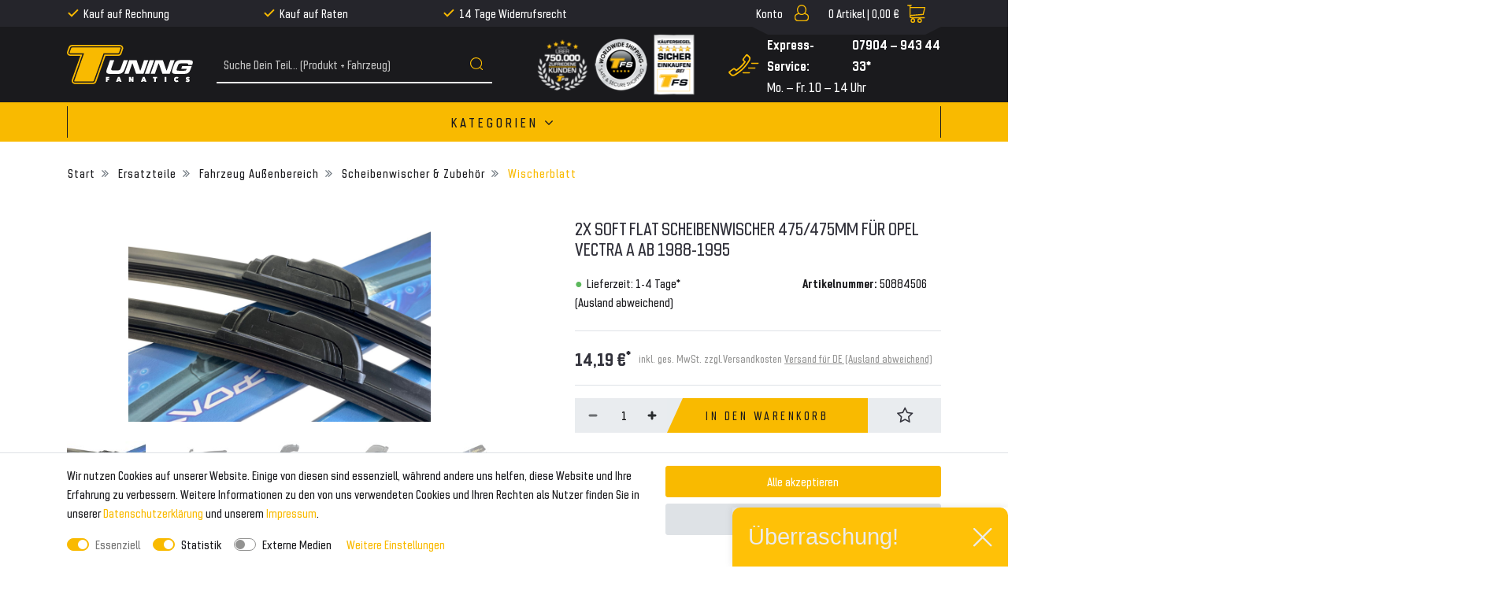

--- FILE ---
content_type: text/html; charset=UTF-8
request_url: https://www.tuning-fanatics.de/ersatzteile/fahrzeug-aussenbereich/scheibenwischer-und-zubehoer/2x-soft-flat-scheibenwischer-475-475mm-f-r-opel-vectra-a-ab-1988-1995_50884506_17820
body_size: 74531
content:







<!DOCTYPE html>

<html lang="de" data-framework="vue" prefix="og: http://ogp.me/ns#" class="icons-loading">

<head>
    <script type="text/javascript">
    (function() {
        var _availableConsents = {"necessary.consent":[true,[],null],"necessary.session":[true,[],null],"necessary.csrf":[true,["XSRF-TOKEN"],null],"necessary.shopbooster_cookie":[true,["plenty_cache"],null],"tracking.ADCELLTracking":[false,["adcell","initialTrafficSource","ADCELLpid6725","ADCELLpid9589"],false],"tracking.gtmProductList":[true,["sessionItemList"],false],"tracking.gtmGoogleAnalytics":[false,["\/^_gat_UA-\/","\/^_ga_\/","_ga","_gid","_gat","_gcl_au","_gcl_aw","\/^_gat_UA_\\S*\/","\/^_gat_UA-\\S*\/","\/^_gac_UA-\\S*\/","\/^_gac_UA_\\S*\/","\/^_dc_gtm_\\S*\/","\/^_gat_\\S*\/","\/^_gac_\\S*\/","AMP_TOKEN","__utma","__utmt","__utmb","__utmc","__utmz","__utmv","__utmx","__utmxx","_gaexp","_opt_awcid","_opt_awmid","_opt_awgid","_opt_awkid","_opt_utmc"],false],"tracking.TRADEDOUBLER":[false,["adcell","initialTrafficSource","ADCELLpid6725","ADCELLpid9589"],false],"tracking.Uptain":[false,["uptain"],false],"media.reCaptcha":[null,[],null]};
        var _allowedCookies = ["plenty_cache","sessionItemList","XSRF-TOKEN","plenty-shop-cookie","PluginSetPreview","SID_PLENTY_ADMIN_34383","PreviewCookie"] || [];

        window.ConsentManager = (function() {
            var _consents = (function() {
                var _rawCookie = document.cookie.split(";").filter(function (cookie) {
                    return cookie.trim().indexOf("plenty-shop-cookie=") === 0;
                })[0];

                if (!!_rawCookie) {
                    try {
                        _rawCookie = decodeURIComponent(_rawCookie);
                    } catch (e) {
                        document.cookie = "plenty-shop-cookie= ; expires = Thu, 01 Jan 1970 00:00:00 GMT"
                        return null;
                    }

                    try {
                        return JSON.parse(
                            _rawCookie.trim().substr("plenty-shop-cookie=".length)
                        );
                    } catch (e) {
                        return null;
                    }
                }
                return null;
            })();

            Object.keys(_consents || {}).forEach(function(group) {
                if(typeof _consents[group] === 'object' && _consents[group] !== null)
                {
                    Object.keys(_consents[group] || {}).forEach(function(key) {
                        var groupKey = group + "." + key;
                        if(_consents[group][key] && _availableConsents[groupKey] && _availableConsents[groupKey][1].length) {
                            Array.prototype.push.apply(_allowedCookies, _availableConsents[groupKey][1]);
                        }
                    });
                }
            });

            if(!_consents) {
                Object.keys(_availableConsents || {})
                    .forEach(function(groupKey) {
                        if(_availableConsents[groupKey] && ( _availableConsents[groupKey][0] || _availableConsents[groupKey][2] )) {
                            Array.prototype.push.apply(_allowedCookies, _availableConsents[groupKey][1]);
                        }
                    });
            }

            var _setResponse = function(key, response) {
                _consents = _consents || {};
                if(typeof key === "object" && typeof response === "undefined") {
                    _consents = key;
                    document.dispatchEvent(new CustomEvent("consent-change", {
                        detail: {key: null, value: null, data: key}
                    }));
                    _enableScriptsOnConsent();
                } else {
                    var groupKey = key.split(".")[0];
                    var consentKey = key.split(".")[1];
                    _consents[groupKey] = _consents[groupKey] || {};
                    if(consentKey === "*") {
                        Object.keys(_availableConsents).forEach(function(aKey) {
                            if(aKey.split(".")[0] === groupKey) {
                                _consents[groupKey][aKey.split(".")[1]] = response;
                            }
                        });
                    } else {
                        _consents[groupKey][consentKey] = response;
                    }
                    document.dispatchEvent(new CustomEvent("consent-change", {
                        detail: {key: key, value: response, data: _consents}
                    }));
                    _enableScriptsOnConsent();
                }
                if(!_consents.hasOwnProperty('_id')) {
                    _consents['_id'] = "95d220adc1cc46b45453dea29254ef018fc75098";
                }

                Object.keys(_availableConsents).forEach(function(key) {
                    if((_availableConsents[key][1] || []).length > 0) {
                        if(_isConsented(key)) {
                            _availableConsents[key][1].forEach(function(cookie) {
                                if(_allowedCookies.indexOf(cookie) < 0) _allowedCookies.push(cookie);
                            });
                        } else {
                            _allowedCookies = _allowedCookies.filter(function(cookie) {
                                return _availableConsents[key][1].indexOf(cookie) < 0;
                            });
                        }
                    }
                });

                document.cookie = "plenty-shop-cookie=" + JSON.stringify(_consents) + "; path=/; secure";
            };
            var _hasResponse = function() {
                return _consents !== null;
            };

            var _expireDate = function() {
                var expireSeconds = 0;
                                const date = new Date();
                date.setSeconds(date.getSeconds() + expireSeconds);
                const offset = date.getTimezoneOffset() / 60;
                date.setHours(date.getHours() - offset)
                return date.toUTCString();
            }
            var _isConsented = function(key) {
                var groupKey = key.split(".")[0];
                var consentKey = key.split(".")[1];

                if (consentKey === "*") {
                    return Object.keys(_availableConsents).some(function (aKey) {
                        var aGroupKey = aKey.split(".")[0];
                        return aGroupKey === groupKey && _isConsented(aKey);
                    });
                } else {
                    if(!_hasResponse()) {
                        return _availableConsents[key][0] || _availableConsents[key][2];
                    }

                    if(_consents.hasOwnProperty(groupKey) && _consents[groupKey].hasOwnProperty(consentKey))
                    {
                        return !!_consents[groupKey][consentKey];
                    }
                    else {
                        if(!!_availableConsents[key])
                        {
                            return _availableConsents[key][0];
                        }

                        console.warn("Cookie has been blocked due to not being registered: " + key);
                        return false;
                    }
                }
            };
            var _getConsents = function() {
                var _result = {};
                Object.keys(_availableConsents).forEach(function(key) {
                    var groupKey = key.split(".")[0];
                    var consentKey = key.split(".")[1];
                    _result[groupKey] = _result[groupKey] || {};
                    if(consentKey !== "*") {
                        _result[groupKey][consentKey] = _isConsented(key);
                    }
                });
                return _result;
            };
            var _isNecessary = function(key) {
                return _availableConsents.hasOwnProperty(key) && _availableConsents[key][0];
            };
            var _enableScriptsOnConsent = function() {
                var elementsToEnable = document.querySelectorAll("script[data-cookie-consent]");
                Array.prototype.slice.call(elementsToEnable).forEach(function(el) {
                    if(el.dataset && el.dataset.cookieConsent && el.type !== "application/javascript") {
                        var newScript = document.createElement("script");
                        if(el.src) {
                            newScript.src = el.src;
                        } else {
                            newScript.textContent = el.textContent;
                        }
                        el.parentNode.replaceChild(newScript, el);
                    }
                });
            };
            window.addEventListener("load", _enableScriptsOnConsent);
            
            return {
                setResponse: _setResponse,
                hasResponse: _hasResponse,
                isConsented: _isConsented,
                getConsents: _getConsents,
                isNecessary: _isNecessary
            };
        })();
    })();
</script>


    
<meta charset="utf-8">
<meta http-equiv="X-UA-Compatible" content="IE=edge">
<meta name="viewport" content="width=device-width, initial-scale=1">
<meta name="generator" content="plentymarkets" />

    
<link rel="icon" type="img/ico" href="/tpl/favicon_0.ico">


    <link rel="canonical" href="https://www.tuning-fanatics.de/ersatzteile/fahrzeug-aussenbereich/scheibenwischer-und-zubehoer/2x-soft-flat-scheibenwischer-475-475mm-f-r-opel-vectra-a-ab-1988-1995_50884506_17820">

            <link rel="alternate" hreflang="x-default" href="https://www.tuning-fanatics.de/ersatzteile/fahrzeug-aussenbereich/scheibenwischer-und-zubehoer/2x-soft-flat-scheibenwischer-475-475mm-f-r-opel-vectra-a-ab-1988-1995_50884506_17820"/>
            <link rel="alternate" hreflang="de" href="https://www.tuning-fanatics.de/ersatzteile/fahrzeug-aussenbereich/scheibenwischer-und-zubehoer/2x-soft-flat-scheibenwischer-475-475mm-f-r-opel-vectra-a-ab-1988-1995_50884506_17820"/>
    
<style data-font="Custom-Font">
    
                
        .icons-loading .fa { visibility: hidden !important; }
</style>

<link rel="preload" href="https://cdn02.plentymarkets.com/wzbw62w1ggeh/plugin/54/tuningfanatics/css/ceres-icons.css" as="style" onload="this.onload=null;this.rel='stylesheet';">
<noscript><link rel="stylesheet" href="https://cdn02.plentymarkets.com/wzbw62w1ggeh/plugin/54/tuningfanatics/css/ceres-icons.css"></noscript>

    
<link rel="preload" as="style" href="https://cdn02.plentymarkets.com/wzbw62w1ggeh/plugin/54/tuningfanatics/css/ceres-base.min.css?v=f6c85dd45e2583dac5eb1df0a2213b527adeb92c">
    <link rel="stylesheet" href="https://cdn02.plentymarkets.com/wzbw62w1ggeh/plugin/54/tuningfanatics/css/ceres-base.min.css?v=f6c85dd45e2583dac5eb1df0a2213b527adeb92c">


<script type="application/javascript">
    /*! loadCSS. [c]2017 Filament Group, Inc. MIT License */
    /* This file is meant as a standalone workflow for
    - testing support for link[rel=preload]
    - enabling async CSS loading in browsers that do not support rel=preload
    - applying rel preload css once loaded, whether supported or not.
    */
    (function( w ){
        "use strict";
        // rel=preload support test
        if( !w.loadCSS ){
            w.loadCSS = function(){};
        }
        // define on the loadCSS obj
        var rp = loadCSS.relpreload = {};
        // rel=preload feature support test
        // runs once and returns a function for compat purposes
        rp.support = (function(){
            var ret;
            try {
                ret = w.document.createElement( "link" ).relList.supports( "preload" );
            } catch (e) {
                ret = false;
            }
            return function(){
                return ret;
            };
        })();

        // if preload isn't supported, get an asynchronous load by using a non-matching media attribute
        // then change that media back to its intended value on load
        rp.bindMediaToggle = function( link ){
            // remember existing media attr for ultimate state, or default to 'all'
            var finalMedia = link.media || "all";

            function enableStylesheet(){
                // unbind listeners
                if( link.addEventListener ){
                    link.removeEventListener( "load", enableStylesheet );
                } else if( link.attachEvent ){
                    link.detachEvent( "onload", enableStylesheet );
                }
                link.setAttribute( "onload", null );
                link.media = finalMedia;
            }

            // bind load handlers to enable media
            if( link.addEventListener ){
                link.addEventListener( "load", enableStylesheet );
            } else if( link.attachEvent ){
                link.attachEvent( "onload", enableStylesheet );
            }

            // Set rel and non-applicable media type to start an async request
            // note: timeout allows this to happen async to let rendering continue in IE
            setTimeout(function(){
                link.rel = "stylesheet";
                link.media = "only x";
            });
            // also enable media after 3 seconds,
            // which will catch very old browsers (android 2.x, old firefox) that don't support onload on link
            setTimeout( enableStylesheet, 3000 );
        };

        // loop through link elements in DOM
        rp.poly = function(){
            // double check this to prevent external calls from running
            if( rp.support() ){
                return;
            }
            var links = w.document.getElementsByTagName( "link" );
            for( var i = 0; i < links.length; i++ ){
                var link = links[ i ];
                // qualify links to those with rel=preload and as=style attrs
                if( link.rel === "preload" && link.getAttribute( "as" ) === "style" && !link.getAttribute( "data-loadcss" ) ){
                    // prevent rerunning on link
                    link.setAttribute( "data-loadcss", true );
                    // bind listeners to toggle media back
                    rp.bindMediaToggle( link );
                }
            }
        };

        // if unsupported, run the polyfill
        if( !rp.support() ){
            // run once at least
            rp.poly();

            // rerun poly on an interval until onload
            var run = w.setInterval( rp.poly, 500 );
            if( w.addEventListener ){
                w.addEventListener( "load", function(){
                    rp.poly();
                    w.clearInterval( run );
                } );
            } else if( w.attachEvent ){
                w.attachEvent( "onload", function(){
                    rp.poly();
                    w.clearInterval( run );
                } );
            }
        }


        // commonjs
        if( typeof exports !== "undefined" ){
            exports.loadCSS = loadCSS;
        }
        else {
            w.loadCSS = loadCSS;
        }
    }( typeof global !== "undefined" ? global : this ) );

    if(document.fonts) {
        document.fonts.addEventListener("loadingdone", function(evt) {
            if(document.fonts.check("1em FontAwesome")) {
                document.documentElement.classList.remove('icons-loading');
            }
        });

        window.addEventListener("load", function(evt) {
            if(document.fonts.check("1em FontAwesome")) {
                document.documentElement.classList.remove('icons-loading');
            }
        });
    } else {
        document.documentElement.classList.remove('icons-loading');
    }
</script>

                    

<!-- Extend the existing style with a template -->
                            
<!-- Google Tag Manager Head -->
<script>
    dataLayer = [];
</script>
<script>
    window.addEventListener("load", function(event) {
        let cookieObj = gtmGetCookieValue("plenty-shop-cookie");
        gtmCheckScriptsOnConsent(cookieObj);
    });

    document.addEventListener("consent-change", function (event) {
        let cookieObj = event.detail.data;
        gtmCheckScriptsOnConsent(cookieObj);
    });

    function gtmGetCookieValue(cookieName) {
        const b = document.cookie.match('(^|;)\\s*' + cookieName + '\\s*=\\s*([^;]+)');
        if(b) {
            return JSON.parse(decodeURIComponent(b.pop()));
        }
    }

    function gtmInArray(needle, haystack) {
        let length = haystack.length;
        for (let i = 0; i < length; i++) {
            if (haystack[i] == needle) return true;
        }
        return false;
    }

    function gtmEnableScriptsOnConsent() {
        let el = document.getElementById('gtm-gtmAll');
        if (el) {
            let newScript = document.createElement("script");
            if (el.src) {
                newScript.src = el.src;
            } else {
                newScript.textContent = el.textContent;
            }
            el.parentNode.replaceChild(newScript, el);
        }
    }

    function gtmCheckScriptsOnConsent(cookieObj){
        let gtmConsents = ['gtmGoogleAnalytics', 'gtmProductList', 'gtmGoogleAds', 'gtmFacebook', 'gtmPinterest', 'gtmBilligerDe', 'gtmKelkoo', 'gtmPaypal', 'gtmAwin', 'gtmWebgains'];
        let gtmCustomConsents = ['gtmCustomCookieOne', 'gtmCustomCookieTwo', 'gtmCustomCookieThree', 'gtmCustomCookieFour', 'gtmCustomCookieFive', 'gtmCustomCookieSix', 'gtmCustomCookieSeven', 'gtmCustomCookieEight', 'gtmCustomCookieNine', 'gtmCustomCookieTen'];
        let gtmMergedConsents = gtmConsents.concat(gtmCustomConsents);
        let availableConsents = cookieObj;
        for (var availableConsentGroups in availableConsents) {
            if (typeof availableConsents[availableConsentGroups] === 'object') {
                for (var availableConsentEntries in availableConsents[availableConsentGroups]) {
                    if (availableConsents[availableConsentGroups][availableConsentEntries] === true) {
                        if (gtmInArray(availableConsentEntries, gtmMergedConsents)) {
                            gtmEnableScriptsOnConsent();
                            break;
                        }
                    }
                }
            }
        }
    }
</script>
    <script type="text/plain" id="gtm-gtmAll">
        (function (w, d, s, l, i) {
            w[l] = w[l] || [];
            w[l].push({
                'gtm.start':
                    new Date().getTime(), event: 'gtm.js'
            });
            var f = d.getElementsByTagName(s)[0],
                j = d.createElement(s), dl = l != 'dataLayer' ? '&l=' + l : '';
            j.async = true;
            j.src =
                'https://www.googletagmanager.com/gtm.js?id=' + i + dl;
            f.parentNode.insertBefore(j, f);
        })(window, document, 'script', 'dataLayer', 'GTM-TT288FC');
    </script>
<!-- End Google Tag Manager Head-->

                    



            



    
    
                    

    
    
    
    
    

    

<meta name="robots" content="ALL">
<meta property="og:title" content="2x SOFT FLAT Scheibenwischer 475/475mm für Opel Vectra A ab 1988-1995 | Tuning-Fanatics.de"/>
<meta property="og:type" content="article"/>
<meta property="og:url" content="https://www.tuning-fanatics.de/ersatzteile/fahrzeug-aussenbereich/scheibenwischer-und-zubehoer/2x-soft-flat-scheibenwischer-475-475mm-f-r-opel-vectra-a-ab-1988-1995_50884506_17820"/>
<meta property="og:image" content="https://cdn02.plentymarkets.com/wzbw62w1ggeh/item/images/50884506/full/2x-SOFT-FLAT-Scheibenwischer-475-475mm-f-r-Opel-Vectra-A-ab-1988-1995-50884506.JPG"/>

<script type="application/ld+json">
            {
                "@context"      : "http://schema.org/",
                "@type"         : "Product",
                "@id"           : "17820",
                "name"          : "2x SOFT FLAT Scheibenwischer 475/475mm für Opel Vectra A ab 1988-1995",
                "category"      : "Wischerblatt",
                "releaseDate"   : "",
                "image"         : "https://cdn02.plentymarkets.com/wzbw62w1ggeh/item/images/50884506/preview/2x-SOFT-FLAT-Scheibenwischer-475-475mm-f-r-Opel-Vectra-A-ab-1988-1995-50884506.JPG",
                "identifier"    : "17820",
                "description"   : "Sie wollten schon immer die neuen Soft / Flat (Flachbalkenwischer) an Ihrem Fahrzeug verbauen?Alte Scheibenwischer ausclipsen, neue Soft / Flat Wischer einclipsen = FERTIG!!&amp;nbsp; -Premium Soft/Flat&amp;nbsp;Scheibenwischer ohne sichtbaren Metallbügel-Hervorragende Wischleistung und hohe Lebensdauer -Kinderleichte Montage durch EASY-CLIP (siehe Bilder!)-Wischerblatt aus Naturgummi -Spoiler integriert-Kein Rubbeln und Schleifen mehr auf der Scheibe-Für universelle Bügelhalterung (Hakenbefestigung / U-Hacken)Die Wischerblatt- Länge wie auch die Fahrzeugangaben finden Sie in der Überschrift (Titel)Nur passend wenn Sie bisher die U-Hacken (9mm) Hackbefestigung und selbe Wischerblatt- Länge verbaut haben!Bitte gleichen Sie dies vor dem Kauf mit Ihrem Fahrzeug ab!",
                "disambiguatingDescription" : "",
                "manufacturer"  : {
                    "@type"         : "Organization",
                    "name"          : "Tuning Fanatics"
                },
                "offers": {
                    "@type"         : "Offer",
                    "priceCurrency" : "EUR",
                    "price"         : "14.19",
                    "url"           : "https://www.tuning-fanatics.de/ersatzteile/fahrzeug-aussenbereich/scheibenwischer-und-zubehoer/2x-soft-flat-scheibenwischer-475-475mm-f-r-opel-vectra-a-ab-1988-1995_50884506_17820/",
                    "availability"  : "",
                    "itemCondition" : "Neu",
                    "serialNumber"  : "NEW-12631"
                },
                "depth": {
                    "@type"         : "QuantitativeValue",
                    "value"         : "0"
                },
                "width": {
                    "@type"         : "QuantitativeValue",
                    "value"         : "0"
                },
                "height": {
                    "@type"         : "QuantitativeValue",
                    "value"         : "0"
                },
                "weight": {
                    "@type"         : "QuantitativeValue",
                    "value"         : "0"
                }
            }
        </script>

<title>2x SOFT FLAT Scheibenwischer 475/475mm für Opel Vectra A ab 1988-1995 | Tuning-Fanatics.de</title>

                <style>@media(min-width: 768px) {
	.page-home-category .dia-shop-nav__row > div:nth-of-type(2),	
	.page-category-item .dia-shop-nav__row > div:nth-of-type(2) {
	    position: absolute;
	    left: 0;
	    width: 100vw;
	    max-width: 100%;
	}
	.page-home-category .dia-shop-nav__row > div:nth-of-type(2) > .dia-shop-nav__search-wrapper,
	.page-category-item .dia-shop-nav__row > div:nth-of-type(2) > .dia-shop-nav__search-wrapper {
    	position: absolute;
    	padding: 0.5em;
    	left: 50%;
    	width: calc(100% - 80px);
    	background: #F9BA00;
    	z-index: 1;
    	border-radius: 0.5em;
    	box-shadow: 0px 5px 10px rgb(0 0 0 / 50%);
    	-webkit-transform: translateX(-50%);
    	-moz-transform: translateX(-50%);
    	transform: translateX(-50%);
	}
	.page-home-category .dia-shop-nav__row > div:nth-of-type(2) > .dia-shop-nav__search-wrapper {
    	top: 340px;
    	max-width: calc(1320px / 1.5);
	}
	.page-category-item .dia-shop-nav__row > div:nth-of-type(2) > .dia-shop-nav__search-wrapper {
    	top: 200px;
    	max-width: calc(1320px - 60px);
	}
	.page-home-category .dia-shop-nav__row > div:nth-of-type(2) > .dia-shop-nav__search-wrapper > .header-search-form,
	.page-category-item .dia-shop-nav__row > div:nth-of-type(2) > .dia-shop-nav__search-wrapper > .header-search-form {
		background: #1a1a1d;
	    border-radius: 0.5em;
	}
	
	.page-home-category .dia-shop-nav__row > div:nth-of-type(2) > .dia-shop-nav__search-wrapper > .header-search-form > .input-group,
	.page-category-item .dia-shop-nav__row > div:nth-of-type(2) > .dia-shop-nav__search-wrapper > .header-search-form > .input-group {
		border: none;
	}
	
	.page-home-category .dia-shop-nav__row > div:nth-of-type(2) > .dia-shop-nav__search-wrapper > .header-search-form > .input-group > input,
	.page-category-item .dia-shop-nav__row > div:nth-of-type(2) > .dia-shop-nav__search-wrapper > .header-search-form > .input-group > input {
	    padding: 0.5rem 1rem;
	    font-size: 1.85rem;
	}
	
	.page-home-category .dia-shop-nav__row > div:nth-of-type(2) > .dia-shop-nav__search-wrapper > .header-search-form > .input-group .fa-search,
	.page-category-item .dia-shop-nav__row > div:nth-of-type(2) > .dia-shop-nav__search-wrapper > .header-search-form > .input-group .fa-search {
	    width: 25px;
	    height: 25px;
	}
	
	.page-home-category .dia-shop-nav__row > div:nth-of-type(2) > .dia-shop-nav__search-wrapper > .header-search-form > .input-group .fa-search:before,
	.page-category-item .dia-shop-nav__row > div:nth-of-type(2) > .dia-shop-nav__search-wrapper > .header-search-form > .input-group .fa-search:before {
	    background-size: 25px;
	}
	.page-category-item .cat-navigation__title {
	    margin: 130px 0 35px;
	}
	.page-home-category .search__results-wrapper,
	.page-home-item .search__results-wrapper {
		width: 100%;
	}
}

.facebook-footer-link picture[alt="Tuning Fanatics"] {
	margin-right: 4px;
	margin-top: -2px;
}

.facebook-footer-link .dia-list__ul--centered .dia-list__li {
	display: flex;
}</style>
                
    <script>console.log("test")</script>
                
                                    
    </head>

<body class="page-singleitem item-50884506 variation-17820 ">

                            
	<!-- Google Tag Manager Body (noscript) -->
	<noscript><iframe src="https://www.googletagmanager.com/ns.html?id=GTM-TT288FC"
	height="0" width="0" style="display:none;visibility:hidden"></iframe></noscript>
	<!-- End Google Tag Manager Body (noscript) -->


            

<script>
    if('ontouchstart' in document.documentElement)
    {
        document.body.classList.add("touch");
    }
    else
    {
        document.body.classList.add("no-touch");
    }
</script>
<div id="vue-app" class="app">
    <!-- messages -->
    <notifications template="#vue-notifications" :initial-notifications="{&quot;error&quot;:null,&quot;warn&quot;:null,&quot;info&quot;:null,&quot;success&quot;:null,&quot;log&quot;:null}"></notifications>

    

<header id="page-header">
    <div class="container-max">
        <div class="row flex-row-reverse position-relative">
            <div id="page-header-parent" class="col-12 header-container" data-header-offset>
                <!-- 704 -->
 



<div class="dia-header dia-header-desktop header-fw  unfixed" :class="{'basket-is-empty' : $store.state.basket.data.itemQuantity === 0}">
    <div class="dia-top-bar">
        <div class="dia-top-bar__container container">
                                
            <div class="row">
                <div class="col-lg-6 col-xl-7 col-8">
                    <ul class="dia-header-advantages__list">
                        <li class="dia-header-advantages__item"><i class="fa fa-check" aria-hidden="true"></i>Kauf auf Rechnung</li>
                        <li class="dia-header-advantages__item"><i class="fa fa-check" aria-hidden="true"></i>Kauf auf Raten</li>
                        <li class="dia-header-advantages__item"><i class="fa fa-check" aria-hidden="true"></i>14 Tage Widerrufsrecht</li>
                    </ul>
                </div>
                <div class="d-none d-lg-block col-2">
                    <div id="google_translate_element"></div>
                </div>
                <div class="col-4 col-xl-3 d-flex justify-content-end">
                    <ul class="dia-controls-list__ul">
                    
                    
                                            <li class="dia-controls-list__item dia-controls-list__item--login">
                            <user-login-handler :show-registration="false">
                                <a href="#" class="" id="accountMenuList">
                                    <i class="fa fa-user" aria-hidden="true"></i>
                                </a>
                            </user-login-handler>
                        </li>
                    
                                            <li class="dia-controls-list__item dia-controls-list__item--basket"
                            @mouseover.once="$store.dispatch('loadComponent', 'basket-preview')">
                            <a v-toggle-basket-preview href="#" class="toggle-basket-preview">
                                <span class="quantity d-none d-lg-block"
                                      v-basket-item-quantity="$store.state.basket.data.itemQuantity">0</span><span class="d-none d-lg-block">&nbsp;Artikel |&nbsp;</span>

                                <span class="d-none d-lg-block" v-if="!$store.state.basket.showNetPrices"
                                      v-basket-item-sum="$store.state.basket.data.itemSum">0,00 €</span>
                                <span class="d-none d-lg-block" v-else v-cloak
                                      v-basket-item-sum="$store.state.basket.data.itemSumNet">0,00 €</span>

                                <i v-waiting-animation="$store.state.basket.isBasketLoading"
                                   waiting-class="fa fa-refresh fa-spin" class="fa fa-shopping-cart"
                                   aria-hidden="true"></i>
                            </a>

                            <lazy-load component="basket-preview">
                                <basket-preview :show-net-prices="false">
                                    <template #before-basket-item>
                                                            
                                    </template>
                                    <template #loading-animation>
                                                            
                                    </template>
                                    <template #after-basket-item>
                                                            
                                    </template>
                                    <template #before-basket-totals>
                                                            
                                    </template>
                                    <template #before-item-sum>
                                                            
                                    </template>
                                    <template #after-item-sum>
                                                            
                                    </template>
                                    <template #before-shipping-costs>
                                                            
                                    </template>
                                    <template #after-shipping-costs>
                                                            
                                    </template>
                                    <template #before-total-sum>
                                                            
                                    </template>
                                    <template #before-vat>
                                                            
                                    </template>
                                    <template #after-vat>
                                                            
                                    </template>
                                    <template #after-total-sum>
                                                            
                                    </template>
                                    <template #after-basket-totals>
                                                            
                                    </template>
                                    <template #before-checkout-button>
                                                            
                                    </template>
                                    <template #after-checkout-button>
                                                            
                                    </template>
                                </basket-preview>
                            </lazy-load>
                        </li>
                                        </ul>
                </div>
            </div>
        </div>
        <div class="container page-header">
            <div class="row">
                
                            </div>
        </div>
    </div>
    <div class="dia-shop-nav">
        <div class="dia-shop-nav__container container">
            <div class="dia-shop-nav__row justify-content-between">
                <div class="col-12 col-md-4 col-lg-2">
                    <a class="dia-shop-nav__logo-link" href="/">
                        <img alt="Tuning-Fanatics.de"
                             src="https://cdn02.plentymarkets.com/wzbw62w1ggeh/frontend/logo-header.svg"
                             class="dia-shop-nav__logo"/>
                    </a>
                </div>
                <div class="col-12 col-md-4 col-lg-3 col-xl-4 d-none d-md-block">
                                        <div class="dia-shop-nav__search-wrapper">
                        <item-search>
                                                    </item-search>
                    </div>
                                    </div>
                <div class="col-12 col-md-4 col-lg-7 col-xl-6">



                    <div class="row align-center">
                        <div class="col-lg-6 dia-shop-nav__icon-wrapper d-none d-lg-flex">
                            <img src="https://cdn02.plentymarkets.com/wzbw62w1ggeh/frontend/Bilder/Header/kunden-logo.png" alt="icon-1">
                            <img src="https://cdn02.plentymarkets.com/wzbw62w1ggeh/frontend/Bilder/Header/ww-shipping-logo.png" alt="icon-2">
                            <img src="https://cdn02.plentymarkets.com/wzbw62w1ggeh/frontend/Bilder/Header/sicher-einkaufen-logo.png" alt="icon-3">
                        </div>
                        <div class="col-lg-6 dia-shop-nav__service-wrapper">
                            <div class="dia-shop-nav__service-icon">
                                <svg xmlns="http://www.w3.org/2000/svg" width="39" height="29"><path d="M25.979 7.886c-1.531 2.909-4.931 7.387-7.777 10.34-3.282 3.55-11.017 8.402-11.017 8.402-.598.313-2.255.337-2.71-.118l-1.65-1.645c-.34-.569-.493-1.229 0-1.644l3.3-2.468c.557-.377 1.193-.454 1.65 0l2.032 2.026c.478-.336 8.114-5.34 12.362-12.229l-2.083-2.077c-.455-.454-.378-1.087 0-1.644l2.474-3.29c.457-.607 1.195-.455 1.65 0l1.65 1.644c.647.607.461 2.022.119 2.703m1.296-3.878c1.43 1.428.743 3.133 0 5.17 0 0-3.564 6.056-8.172 10.651-4.899 4.886-10.622 8.09-10.622 8.09-1.89.97-3.752 1.428-5.184 0L.705 25.334c-.716-.714-.869-1.986 0-2.586l5.184-3.877c.878-.592 1.877-.714 2.592 0l1.534 1.53c1.798-1.338 3.798-2.969 5.595-4.76 1.59-1.586 3.002-3.306 4.178-4.882l-1.586-1.581c-.716-.715-.594-1.71 0-2.585l3.888-5.17a1.838 1.838 0 0 1 2.592 0l2.593 2.585zm-8.666 21.13a.75.75 0 1 1 0-1.5h8a.75.75 0 1 1 0 1.5h-8zm11-12a.75.75 0 1 1 0-1.5h8a.75.75 0 1 1 0 1.5h-8zm-4 6a.75.75 0 1 1 0-1.5h8a.75.75 0 1 1 0 1.5h-8z" fill="#F9BA00" fill-rule="evenodd"/></svg>
                            </div>

                            <div class="dia-shop-nav__service-txt">
                                <div class="dia-shop-nav__service-txt--1"><span class="d-none d-xl-block">Express-Service:&nbsp;</span> 07904 – 943 44 33*</div>
                                <div class="dia-shop-nav__service-txt--2">Mo. – Fr. 10 – 14 Uhr</div>
                            </div>
                        </div>
                    </div>
                </div>
            </div>
        </div>
    </div>

    <navigation :ismobile="false" template-override="#vue-navigation"></navigation>

        <div class="breadcrumbs">
        <nav class="small hidden-sm-down px-0" data-component="breadcrumbs" data-renderer="twig">
                        <div class="container">
                <div class="row">
                    <ul class="breadcrumb col-12">
                        <li class="breadcrumb-item">
                            <a href="/">
                                <i class="fa fa-home" aria-hidden="true"></i>
                                                                                            </a>
                        </li>
                                                                                                                                                <li class="breadcrumb-item">
                            <a href="/ersatzteile">
                                Ersatzteile
                            </a>
                                                                                                            </li>
                                                                                                <li class="breadcrumb-item">
                            <a href="/ersatzteile/fahrzeug-aussenbereich">
                                Fahrzeug Außenbereich
                            </a>
                                                                                                            </li>
                                                                                                <li class="breadcrumb-item">
                            <a href="/ersatzteile/fahrzeug-aussenbereich/scheibenwischer-und-zubehoer">
                                Scheibenwischer &amp; Zubehör
                            </a>
                                                                                                            </li>
                                                                                                <li class="breadcrumb-item">
                            <a href="/ersatzteile/fahrzeug-aussenbereich/scheibenwischer-und-zubehoer/wischerblatt">
                                Wischerblatt
                            </a>
                                                                                                            </li>
                                                                                                                        <li class="breadcrumb-item active">
                                                                                    <span>2x SOFT FLAT Scheibenwischer 475/475mm für Opel Vectra A ab 1988-1995</span>
                        </li>
                                                                    </ul>
                    <script2 type="application/ld+json">
                        {
                        "@context":"http://schema.org/",
                        "@type":"BreadcrumbList",
                        "itemListElement": [{"@type":"ListItem","position":1,"item":{"@id":"\/","name":"Home"}},{"@type":"ListItem","position":2,"item":{"@id":"\/ersatzteile","name":"Ersatzteile"}},{"@type":"ListItem","position":3,"item":{"@id":"\/ersatzteile\/fahrzeug-aussenbereich","name":"Fahrzeug Au\u00dfenbereich"}},{"@type":"ListItem","position":4,"item":{"@id":"\/ersatzteile\/fahrzeug-aussenbereich\/scheibenwischer-und-zubehoer","name":"Scheibenwischer & Zubeh\u00f6r"}},{"@type":"ListItem","position":5,"item":{"@id":"\/ersatzteile\/fahrzeug-aussenbereich\/scheibenwischer-und-zubehoer\/wischerblatt","name":"Wischerblatt"}},{"@type":"ListItem","position":6,"item":{"@id":"https:\/\/www.tuning-fanatics.de\/ersatzteile\/fahrzeug-aussenbereich\/scheibenwischer-und-zubehoer\/2x-soft-flat-scheibenwischer-475-475mm-f-r-opel-vectra-a-ab-1988-1995_50884506_17820\/","name":"2x SOFT FLAT Scheibenwischer 475\/475mm f\u00fcr Opel Vectra A ab 1988-1995"}}]
                        }
                    </script2>
                </div>
            </div>

        </nav>
    </div>
    </div>

<div class="dia-header dia-header-top-mobile header-fw  unfixed" :class="{'basket-is-empty' : $store.state.basket.data.itemQuantity === 0}">
    <div class="dia-shop-nav">
            <a class="dia-shop-nav__logo-link" href="/">
                <img alt="Tuning-Fanatics.de"
                     src="https://cdn02.plentymarkets.com/wzbw62w1ggeh/frontend/logo-header.svg"
                     class="dia-shop-nav__logo"/>
            </a>

            <div class="dia-controls-list__wrapper">
                                    <div class="dia-controls-list__item dia-controls-list__item--login">
                        <user-login-handler :show-registration="false">
                            <a href="#" class="" id="accountMenuList">
                                <i class="fa fa-user" aria-hidden="true"></i>
                            </a>
                        </user-login-handler>
                    </div>
                
                                    <div class="dia-controls-list__item dia-controls-list__item--basket"
                         @mouseover.once="$store.dispatch('loadComponent', 'basket-preview')">
                        <a v-toggle-basket-preview href="#" class="toggle-basket-preview">
                            <span class="quantity d-none d-lg-inline"
                                  v-basket-item-quantity="$store.state.basket.data.itemQuantity">0</span><span class="d-none d-lg-inline">&nbsp;Artikel |&nbsp;</span>

                            <span class="d-none d-lg-inline" v-if="!$store.state.basket.showNetPrices"
                                  v-basket-item-sum="$store.state.basket.data.itemSum">0,00 €</span>

                            <span class="d-none d-lg-inline" v-else v-cloak
                                  v-basket-item-sum="$store.state.basket.data.itemSumNet">0,00 €</span>

                            <i v-waiting-animation="$store.state.basket.isBasketLoading"
                               waiting-class="fa fa-refresh fa-spin" class="fa fa-shopping-cart"
                               aria-hidden="true"></i>
                        </a>

                        <lazy-load component="basket-preview">
                            <basket-preview :show-net-prices="false">
                                <template #before-basket-item>
                                                        
                                </template>
                                <template #loading-animation>
                                                        
                                </template>
                                <template #after-basket-item>
                                                        
                                </template>
                                <template #before-basket-totals>
                                                        
                                </template>
                                <template #before-item-sum>
                                                        
                                </template>
                                <template #after-item-sum>
                                                        
                                </template>
                                <template #before-shipping-costs>
                                                        
                                </template>
                                <template #after-shipping-costs>
                                                        
                                </template>
                                <template #before-total-sum>
                                                        
                                </template>
                                <template #before-vat>
                                                        
                                </template>
                                <template #after-vat>
                                                        
                                </template>
                                <template #after-total-sum>
                                                        
                                </template>
                                <template #after-basket-totals>
                                                        
                                </template>
                                <template #before-checkout-button>
                                                        
                                </template>
                                <template #after-checkout-button>
                                                        
                                </template>
                            </basket-preview>
                        </lazy-load>
                    </div>
                            </div>

    </div>

    <div class="container page-header">
        <div class="row">
            <div id="searchBox" class="cmp cmp-search-box collapse">
                                <item-search
                        :ismobile="true"
                        :show-item-images="null"
                        :forward-to-single-item="null"></item-search>
                            </div>
        </div>
    </div>

</div>
<div class="dia-header dia-header-bot-mobile">
    <div class="dia-header-bot-mobile__item dia-header-bot-mobile__item--m-menu">
        <div class="dia-controls-list__item--m-menu">
            <button v-open-mobile-navigation
                    class="dia-controls-list__item dia-navbar__toggle d-lg-none" type="button">
                <svg class="icon-open active" xmlns="http://www.w3.org/2000/svg" width="20" height="20" viewBox="0 0 24 24"
                     fill="none" stroke="#F9BA01" stroke-width="2" stroke-linecap="round"
                     stroke-linejoin="round">
                    <line x1="3" y1="12" x2="21" y2="12"></line>
                    <line x1="3" y1="6" x2="21" y2="6"></line>
                    <line x1="3" y1="18" x2="21" y2="18"></line>
                </svg>

                <svg class="icon-close" xmlns="http://www.w3.org/2000/svg" width="24" height="24" viewBox="0 0 24 24" fill="none" stroke="#ccd0d7" stroke-width="2" stroke-linecap="square" stroke-linejoin="arcs"><line id="close-line-1" x1="18" y1="6" x2="6" y2="18"/><line id="close-line-2" x1="6" y1="6" x2="18" y2="18"/></svg>

            </button>
        </div>
    </div>
    <div class="dia-header-bot-mobile__item dia-header-bot-mobile__item--teile">
        <navigation :ismobile="true"></navigation>
    </div>
    <div class="dia-header-bot-mobile__item dia-header-bot-mobile__item--search">
        <div class="dia-controls-list__item dia-controls-list__item--search control-search">
            <a aria-label="toggle search"
               data-toggle="collapse"
               href="#searchBox"
               aria-expanded="false"
               aria-controls="searchBox">
                <svg width="18" height="18" xmlns="http://www.w3.org/2000/svg"><path d="M7.573 13.759c-3.539 0-6.408-2.824-6.408-6.306 0-3.483 2.87-6.306 6.408-6.306 3.54 0 6.408 2.823 6.408 6.306 0 3.482-2.869 6.306-6.408 6.306M17.83 17.02l-4.647-4.573a7.35 7.35 0 0 0 1.964-4.995C15.147 3.336 11.757 0 7.573 0 3.391 0 0 3.336 0 7.453c0 4.116 3.39 7.452 7.573 7.452a7.616 7.616 0 0 0 4.767-1.664l4.666 4.591a.589.589 0 0 0 .823 0 .567.567 0 0 0 0-.811" fill="#F9BA00" fill-rule="evenodd"></path></svg>
            </a>
        </div>
    </div>
</div>
            </div>
        </div>
    </div>
</header>

<script id="69743bd448249">
    var vueApp = document.getElementById("vue-app");
    var pageHeader = document.getElementById("page-header");

    if ( !!vueApp && !!pageHeader )
    {
        vueApp.style.marginTop = pageHeader.getBoundingClientRect().height + 'px';
    }

    var scriptElement = document.getElementById("69743bd448249");
    scriptElement.parentElement.removeChild(scriptElement);
</script>

<div>
            
    <mobile-navigation :initial-category="{&quot;id&quot;:659}" :include-language="false"></mobile-navigation>
</div>

    <div id="page-body" class="main">
            

        
                
                    <single-item v-cloak item-data="69743bd448495"
             attributes-data="69743bd4484d9"
             variations="69743bd4484db"
             :after-key="null"
             :please-select-option-variation-id="0"
             :show-net-prices="false"
             :is-wish-list-enabled="true"
             :init-please-select-option="false"
             :item-id="50884506">
    <template #before-price>                    </template>
    <template #after-price>                    </template>
    <template #before-add-to-basket>                    </template>
    <template #after-add-to-basket>                    </template>
    <template #additional-content-after-add-to-basket>                    </template>
    <template #additional-content-after-vat>                    </template>
    <template #add-detail-tabs>                    </template>
    <template #add-detail-tabs-content>                    </template>
    <template #item-list-container>                            


<div class="row">
            <div class="col-12">
            <last-seen-item-list>
                <template #heading>
                    <div>
                                                    <hr>
                        
                        
                
    <p class="h3">
        Zuletzt angesehen
    </p>
                    </div>
                </template>
            </last-seen-item-list>
        </div>
    </div>

            </template>
    <template #feedback-container>                    </template>
    <template #image-carousel>
                            <item-image-carousel plugin-path="https://cdn02.plentymarkets.com/wzbw62w1ggeh/plugin/54/ceres" image-url-accessor="url"></item-image-carousel>
            </template>
    <template #tag-list>
        <tag-list :enabled-routes="[&quot;basket&quot;,&quot;cancellation-rights&quot;,&quot;cancellation-form&quot;,&quot;category&quot;,&quot;change-mail&quot;,&quot;checkout&quot;,&quot;confirmation&quot;,&quot;contact&quot;,&quot;home&quot;,&quot;item&quot;,&quot;legal-disclosure&quot;,&quot;login&quot;,&quot;my-account&quot;,&quot;newsletter-opt-in&quot;,&quot;newsletter-opt-out&quot;,&quot;order-document&quot;,&quot;order-property-file&quot;,&quot;order-return&quot;,&quot;order-return-confirmation&quot;,&quot;password-reset&quot;,&quot;place-order&quot;,&quot;privacy-policy&quot;,&quot;register&quot;,&quot;search&quot;,&quot;tags&quot;,&quot;gtc&quot;,&quot;wish-list&quot;,&quot;page-not-found&quot;]"></tag-list>
    </template>
</single-item>
    
    </div>

    

    <div class="dia-footer">
        <div class="dia-footer__container container-max">
            <div class="dia-footer__row">
                <!-- 705 -->
 
<div class="widget-cookie-bar widget-primary">
    <div class="widget-inner">
        <cookie-bar
                :consent-groups="{&quot;necessary&quot;:{&quot;key&quot;:&quot;necessary&quot;,&quot;label&quot;:&quot;Essenziell&quot;,&quot;position&quot;:0,&quot;necessary&quot;:true,&quot;description&quot;:&quot;Essenzielle Cookies erm\u00f6glichen grundlegende Funktionen und sind f\u00fcr die einwandfreie Funktion der Website erforderlich.&quot;,&quot;consents&quot;:[{&quot;key&quot;:&quot;consent&quot;,&quot;label&quot;:&quot;Consent&quot;,&quot;necessary&quot;:true,&quot;position&quot;:100,&quot;description&quot;:&quot;Der Consent-Cookie speichert den Zustimmungsstatus des Benutzers f\u00fcr Cookies auf unserer Seite.&quot;,&quot;provider&quot;:&quot;Tuning-Fanatics.de&quot;,&quot;lifespan&quot;:&quot;Session&quot;,&quot;policyUrl&quot;:&quot;https:\/\/www.tuning-fanatics.de\/shop\/datenschutz&quot;,&quot;group&quot;:&quot;necessary&quot;},{&quot;key&quot;:&quot;session&quot;,&quot;label&quot;:&quot;Session&quot;,&quot;necessary&quot;:true,&quot;position&quot;:200,&quot;description&quot;:&quot;Der Session-Cookie beh\u00e4lt die Zust\u00e4nde des Benutzers bei allen Seitenanfragen bei.&quot;,&quot;provider&quot;:&quot;Tuning-Fanatics.de&quot;,&quot;lifespan&quot;:&quot;Session&quot;,&quot;policyUrl&quot;:&quot;https:\/\/www.tuning-fanatics.de\/shop\/datenschutz&quot;,&quot;group&quot;:&quot;necessary&quot;},{&quot;key&quot;:&quot;csrf&quot;,&quot;label&quot;:&quot;CSRF&quot;,&quot;necessary&quot;:true,&quot;position&quot;:300,&quot;description&quot;:&quot;Der CSRF-Cookie dient dazu, Cross-Site Request Forgery-Angriffe zu verhindern.&quot;,&quot;provider&quot;:&quot;Tuning-Fanatics.de&quot;,&quot;lifespan&quot;:&quot;Session&quot;,&quot;policyUrl&quot;:&quot;https:\/\/www.tuning-fanatics.de\/shop\/datenschutz&quot;,&quot;group&quot;:&quot;necessary&quot;,&quot;cookieNames&quot;:[&quot;XSRF-TOKEN&quot;]},{&quot;key&quot;:&quot;shopbooster_cookie&quot;,&quot;label&quot;:&quot;Cache&quot;,&quot;necessary&quot;:true,&quot;position&quot;:400,&quot;description&quot;:&quot;Der Cache-Cookie speichert die Zust\u00e4nde erforderlicher Parameter f\u00fcr die Auslieferung von Cache-Inhalten.&quot;,&quot;provider&quot;:&quot;Tuning-Fanatics.de&quot;,&quot;lifespan&quot;:&quot;Session&quot;,&quot;policyUrl&quot;:&quot;https:\/\/www.tuning-fanatics.de\/shop\/datenschutz&quot;,&quot;group&quot;:&quot;necessary&quot;,&quot;cookieNames&quot;:[&quot;plenty_cache&quot;]}]},&quot;tracking&quot;:{&quot;key&quot;:&quot;tracking&quot;,&quot;label&quot;:&quot;Statistik&quot;,&quot;position&quot;:100,&quot;description&quot;:&quot;Statistik-Cookies erfassen Informationen anonym. Diese Informationen helfen uns zu verstehen, wie unsere Besucher unsere Website nutzen.&quot;,&quot;consents&quot;:[{&quot;key&quot;:&quot;ADCELLTracking&quot;,&quot;label&quot;:&quot;ADCELL&quot;,&quot;description&quot;:&quot;Der Cookie von ADCELL (Firstlead GmbH) erzeugt statistische Daten dar\u00fcber, wie der Besucher die Website nutzt.&quot;,&quot;provider&quot;:&quot;Firstlead GmbH&quot;,&quot;lifespan&quot;:&quot;2 Jahre&quot;,&quot;policyUrl&quot;:&quot;https:\/\/www.adcell.de\/datenschutz&quot;,&quot;group&quot;:&quot;tracking&quot;,&quot;necessary&quot;:false,&quot;isOptOut&quot;:false,&quot;cookieNames&quot;:[&quot;adcell&quot;,&quot;initialTrafficSource&quot;,&quot;ADCELLpid6725&quot;,&quot;ADCELLpid9589&quot;]},{&quot;key&quot;:&quot;gtmProductList&quot;,&quot;label&quot;:&quot;Produktliste (sessionItemList)&quot;,&quot;description&quot;:&quot;Der Session-Cookie dient zur Speicherung der Produktliste, aus der heraus ein Artikel angeklickt und in den Warenkorb gelegt wurde. In der Session wird die Varianten-ID und der Artikellistenname gespeichert. Der Cookie enth\u00e4lt keine Identifikationsmerkmale.&quot;,&quot;provider&quot;:&quot;Plugin \&quot;Google Tag Manager Tracking ENTERPRISE\&quot;&quot;,&quot;lifespan&quot;:&quot;Session&quot;,&quot;policyUrl&quot;:&quot;&quot;,&quot;group&quot;:&quot;tracking&quot;,&quot;necessary&quot;:true,&quot;isOptOut&quot;:false,&quot;cookieNames&quot;:[&quot;sessionItemList&quot;]},{&quot;key&quot;:&quot;gtmGoogleAnalytics&quot;,&quot;label&quot;:&quot;Google Analytics (_ga, _gid, _gcl_au, _gat_xxx, _gac_xxx)&quot;,&quot;description&quot;:&quot;Die Cookies \&quot;_ga\&quot; und \&quot;_gid\&quot; enthalten zufallsgenerierte User-IDs um wiederkehrende Besucher wiederzuerkennen. Der Cookie \&quot;_gat_xxx\&quot; stellt sicher, dass bestimmte Daten nur maximal einmal pro Minute an Google Analytics gesendet werden. Der Cookie \&quot;_gac_xxx\&quot; wird gesetzt, wenn ein User \u00fcber einen Klick auf eine Google Werbeanzeige auf die Website gelangt und wenn der Website-Betreibende kein Google Ads einsetzt, sondern sein Google Ads Konto mit der Google Analytics Property verkn\u00fcpft hat. Mit diesem Cookie lassen sich Conversions, Kontaktanfragen oder andere Ereignisse der Anzeige zuordnen. Der Cookie \&quot;_gcl_au\&quot; wird von Google AdSense genutzt um die Werbungseffizienz auf Webseiten zu optimieren.&quot;,&quot;provider&quot;:&quot;Google&quot;,&quot;lifespan&quot;:&quot;_ga\&quot;: 730 Tage, \&quot;_gcl_au\&quot; und \&quot;_gac_****\&quot;: 90 Tage, \&quot;_gid\&quot;: 1 Tag, \&quot;_dc_gtm_\&quot;, \&quot;_gat_****\&quot; und \&quot;_gat\&quot;: Session.&quot;,&quot;policyUrl&quot;:&quot;https:\/\/policies.google.com\/privacy&quot;,&quot;group&quot;:&quot;tracking&quot;,&quot;necessary&quot;:false,&quot;isOptOut&quot;:false,&quot;cookieNames&quot;:[&quot;\/^_gat_UA-\/&quot;,&quot;\/^_ga_\/&quot;,&quot;_ga&quot;,&quot;_gid&quot;,&quot;_gat&quot;,&quot;_gcl_au&quot;,&quot;_gcl_aw&quot;,&quot;\/^_gat_UA_\\S*\/&quot;,&quot;\/^_gat_UA-\\S*\/&quot;,&quot;\/^_gac_UA-\\S*\/&quot;,&quot;\/^_gac_UA_\\S*\/&quot;,&quot;\/^_dc_gtm_\\S*\/&quot;,&quot;\/^_gat_\\S*\/&quot;,&quot;\/^_gac_\\S*\/&quot;,&quot;AMP_TOKEN&quot;,&quot;__utma&quot;,&quot;__utmt&quot;,&quot;__utmb&quot;,&quot;__utmc&quot;,&quot;__utmz&quot;,&quot;__utmv&quot;,&quot;__utmx&quot;,&quot;__utmxx&quot;,&quot;_gaexp&quot;,&quot;_opt_awcid&quot;,&quot;_opt_awmid&quot;,&quot;_opt_awgid&quot;,&quot;_opt_awkid&quot;,&quot;_opt_utmc&quot;]},{&quot;key&quot;:&quot;TRADEDOUBLER&quot;,&quot;label&quot;:&quot;TRADEDOUBLER&quot;,&quot;description&quot;:&quot;Der Cookie von TRADEDOUBLER (Tradedoubler GmbH) erzeugt statistische Daten dar\u00fcber, wie der Besucher die Website nutzt.&quot;,&quot;provider&quot;:&quot;Tradedoubler GmbH&quot;,&quot;lifespan&quot;:&quot;2 Jahre&quot;,&quot;policyUrl&quot;:&quot;https:\/\/www.tradedoubler.com\/de\/privacy-policy\/&quot;,&quot;group&quot;:&quot;tracking&quot;,&quot;necessary&quot;:false,&quot;isOptOut&quot;:false,&quot;cookieNames&quot;:[&quot;adcell&quot;,&quot;initialTrafficSource&quot;,&quot;ADCELLpid6725&quot;,&quot;ADCELLpid9589&quot;]},{&quot;key&quot;:&quot;Uptain&quot;,&quot;label&quot;:&quot;uptain&quot;,&quot;description&quot;:&quot;&quot;,&quot;provider&quot;:&quot;uptain GmbH&quot;,&quot;lifespan&quot;:&quot;2 Jahre&quot;,&quot;policyUrl&quot;:&quot;https:\/\/uptain.de\/datenschutzerklaerung\/&quot;,&quot;group&quot;:&quot;tracking&quot;,&quot;necessary&quot;:false,&quot;isOptOut&quot;:false,&quot;cookieNames&quot;:[&quot;uptain&quot;]}]},&quot;media&quot;:{&quot;key&quot;:&quot;media&quot;,&quot;label&quot;:&quot;Externe Medien&quot;,&quot;position&quot;:400,&quot;description&quot;:&quot;Inhalte von Videoplattformen und Social Media Plattformen werden standardm\u00e4\u00dfig blockiert. Wenn Cookies von externen Medien akzeptiert werden, bedarf der Zugriff auf diese Inhalte keiner manuellen Zustimmung mehr.&quot;,&quot;consents&quot;:[{&quot;key&quot;:&quot;reCaptcha&quot;,&quot;label&quot;:&quot;reCAPTCHA&quot;,&quot;position&quot;:200,&quot;description&quot;:&quot;Das Google reCAPTCHA-Script wird zur Entsperrung der Captcha-Funktion verwendet.&quot;,&quot;provider&quot;:&quot;Google&quot;,&quot;lifespan&quot;:&quot;Session&quot;,&quot;policyUrl&quot;:&quot;https:\/\/policies.google.com\/privacy&quot;,&quot;group&quot;:&quot;media&quot;}]}}">
        </cookie-bar>
    </div>
</div>
<div class="widget widget-grid widget-two-col row">
    <div class="widget-inner col-xl-6 widget-prop-xl-3-1 col-lg-6 widget-prop-lg-3-1 col-md-12 widget-prop-md-3-1 widget-stacked-tablet col-sm-12 widget-prop-sm-3-1 widget-stacked-mobile col-12 widget-prop-3-1 widget-stacked-mobile">
        <div><div class="widget widget-grid widget-three-col row">
    
        <div class="widget-inner col-12 col-md-4 widget-prop-md-3-2">
            <div><div class="widget widget-text widget-none dia-footer__headline">
    <div class="widget-inner bg-appearance pt-0 pr-0 pb-0 pl-0">
                        <p><span class="color-#ffffff bg-#1a1a1d">RECHTLICHES</span></p>
    
    </div>
</div>
<div class="dia-list     " >
                
            
            <ul class="dia-list__ul">
                
                                                                                                    
                                                            
                    
        
    
                
                    <li class="dia-list__li">
                                                                                                                                        
                                                                                    <a class="dia-list__link" rel="noopener" href="/gtc">
                                    AGB
                                </a>
                                                                        </li>
                
                                                                                                    
                                                            
                    
        
    
                
                    <li class="dia-list__li">
                                                                                                                                        
                                                                                    <a class="dia-list__link" rel="noopener" href="/legal-disclosure">
                                    Impressum
                                </a>
                                                                        </li>
                
                                                                                                    
                                                            
                    
        
    
                
                    <li class="dia-list__li">
                                                                                                                                        
                                                                                    <a class="dia-list__link" rel="noopener" href="/shop/datenschutz/">
                                    Datenschutz
                                </a>
                                                                        </li>
                
                                                                                                    
                                                            
                    
        
    
                
                    <li class="dia-list__li">
                                                                                                                                        
                                                                                    <a class="dia-list__link" rel="noopener" href="/cancellation-rights">
                                    Widerrufsrecht
                                </a>
                                                                        </li>
                
                                                                                                    
                                                            
                    
        
    
                
                    <li class="dia-list__li">
                                                                                                                                        
                                                                                    <a class="dia-list__link" rel="noopener" href="/batterieverordnung/">
                                    Elektro- / Altteilentsorgung
                                </a>
                                                                        </li>
                            </ul>
            </div>
</div>
        </div>

        <div class="widget-inner col-12 col-md-4 widget-prop-md-3-2">
            <div><div class="widget widget-text widget-none dia-footer__headline">
    <div class="widget-inner bg-appearance pt-0 pr-0 pb-0 pl-0">
                        <p><span class="color-#ffffff bg-#1a1a1d">KUNDENSERVICE</span></p>
    
    </div>
</div>
<div class="dia-list     " >
                
            
            <ul class="dia-list__ul">
                
                                                                                                    
                                                            
                    
        
    
                
                    <li class="dia-list__li">
                                                                                                                                        
                                                                                    <a class="dia-list__link" rel="noopener" href="/shop/kontakt">
                                    Kontakt
                                </a>
                                                                        </li>
                
                                                                                                    
                                                            
                    
        
    
                
                    <li class="dia-list__li">
                                                                                                                                        
                                                                                    <a class="dia-list__link" rel="noopener" href="/faq-haeufig-gestellte-fragen/">
                                    FAQ / Hilfe
                                </a>
                                                                        </li>
                
                                                                                                    
                                                            
                    
        
    
                
                    <li class="dia-list__li">
                                                                                                                                        
                                                                                    <a class="dia-list__link" rel="noopener" href="/shop/geschenkgutschein-einloesen/">
                                    Geschenkkarte einlösen
                                </a>
                                                                        </li>
                            </ul>
            </div>
</div>
        </div>

        <div class="widget-inner col-12 col-md-4 widget-prop-md-3-2">
            <div><div class="widget widget-text widget-none dia-footer__headline">
    <div class="widget-inner bg-appearance pt-0 pr-0 pb-0 pl-0">
                        <p><span class="bg-#1a1a1d color-#ffffff">MARKEN</span></p>
    
    </div>
</div>
<div class="dia-list  dia-footer__social-media dia-footer__social-media    " >
                
            
            <ul class="dia-list__ul">
                
                                                                                                    
                                                            
                    
        
    
                        
        
    
    
                    <li class="dia-list__li">
                                                                                                                                        
                                                                                    <a class="dia-list__link" href="/fahrzeuge">
                                    Alle Marken
                                </a>
                                                                        </li>
                
                                                                                                    
                                                            
                    
        
    
                        
        
    
    
                    <li class="dia-list__li">
                                                                                                                                        
                                                                                    <a class="dia-list__link" href="/fahrzeuge/vw">
                                    Geeignet für VW
                                </a>
                                                                        </li>
                
                                                                                                    
                                                            
                    
        
    
                        
        
    
    
                    <li class="dia-list__li">
                                                                                                                                        
                                                                                    <a class="dia-list__link" href="/fahrzeuge/bmw">
                                    Geeignet für BMW
                                </a>
                                                                        </li>
                
                                                                                                    
                                                            
                    
        
    
                        
        
    
    
                    <li class="dia-list__li">
                                                                                                                                        
                                                                                    <a class="dia-list__link" href="/fahrzeuge/mercedes">
                                    Geeignet für Mercedes
                                </a>
                                                                        </li>
                
                                                                                                    
                                                            
                    
        
    
                        
        
    
    
                    <li class="dia-list__li">
                                                                                                                                        
                                                                                    <a class="dia-list__link" href="/fahrzeuge/audi">
                                    Geeignet für Audi
                                </a>
                                                                        </li>
                            </ul>
            </div>
</div>
        </div>

    </div>
</div>
    </div>
    <div class="widget-inner col-xl-6 widget-prop-xl-3-1 col-lg-6 widget-prop-lg-3-1 col-md-12 widget-prop-md-3-1 col-sm-12 widget-prop-sm-3-1 col-12 widget-prop-3-1">
        <div><div class="widget widget-grid widget-two-col row">
    <div class="widget-inner col-xl-4 widget-prop-xl-auto col-lg-4 widget-prop-lg-auto col-md-3 widget-prop-md-auto col-sm-12 widget-prop-sm-3-1 widget-stacked-mobile col-12 widget-prop-3-1 widget-stacked-mobile">
        <div><div class="widget widget-text widget-none dia-footer__headline">
    <div class="widget-inner bg-appearance pt-0 pr-0 pb-0 pl-0">
                        <p><span class="color-#ffffff bg-#1a1a1d">BEWERTUNGEN</span></p>
    
    </div>
</div>
<div class="dia-list  dia-footer__rating-text    " >
                
            
            <ul class="dia-list__ul">
                
                                                                                                    
                                                            
                    
        
    
    
                    <li class="dia-list__li">
                                                                                                                                        
                                                                                    <a class="dia-list__link">
                                    Mehr als 750.000 zufriedene Kunden
                                </a>
                                                                        </li>
                            </ul>
            </div>
<div class="dia-list     " >
                
            
            <ul class="dia-list__ul">
                
                                                                                                    
                                                            
                    
        
    
    
                    <li class="dia-list__li">
                                                                                                                                        
                                                    <a class="dia-list__link">
                                <lazy-img
                                        picture-class="dia-list__img"
                                        image-url="https://cdn02.plentymarkets.com/wzbw62w1ggeh/frontend/kunden-logo.png"
                                        alt="Zufriedene Kunden">
                                </lazy-img>
                            </a>
                                            </li>
                            </ul>
            </div>
</div>
    </div>
    <div class="widget-inner col-xl-8 widget-prop-xl-2-1 col-lg-8 widget-prop-lg-2-1 col-md-9 widget-prop-md-2-1 col-sm-12 widget-prop-sm-3-1 col-12 widget-prop-3-1">
        <div><div class="widget widget-grid widget-two-col row">
    <div class="widget-inner col-xl-6 widget-prop-xl-3-1 col-lg-6 widget-prop-lg-3-1 col-md-6 widget-prop-md-3-1 col-sm-12 widget-prop-sm-3-1 widget-stacked-mobile col-12 widget-prop-3-1 widget-stacked-mobile">
        <div><div class="widget widget-text widget-none dia-footer__headline">
    <div class="widget-inner bg-appearance pt-0 pr-0 pb-0 pl-0">
                        <p>BELIEBTE KATEGORIEN</p>
    
    </div>
</div>
<div class="dia-list     " >
                
            
            <ul class="dia-list__ul">
                
                                                                                                    
                                                            
                    
        
    
                        
        
    
    
                    <li class="dia-list__li">
                                                                                                                                        
                                                                                    <a class="dia-list__link" href="/ersatzteile/aerodynamik-tuning/frontspoiler">
                                    Frontspoiler
                                </a>
                                                                        </li>
                
                                                                                                    
                                                            
                    
        
    
                        
        
    
    
                    <li class="dia-list__li">
                                                                                                                                        
                                                                                    <a class="dia-list__link" href="/ersatzteile/aerodynamik-tuning/heckspoiler">
                                    Heckspoiler
                                </a>
                                                                        </li>
                
                                                                                                    
                                                            
                    
        
    
                        
        
    
    
                    <li class="dia-list__li">
                                                                                                                                        
                                                                                    <a class="dia-list__link" href="/ersatzteile/kabelbaeume-adapter">
                                    Kabelbäume
                                </a>
                                                                        </li>
                
                                                                                                    
                                                            
                    
        
    
                        
        
    
    
                    <li class="dia-list__li">
                                                                                                                                        
                                                                                    <a class="dia-list__link" href="/ersatzteile/aerodynamik-tuning/kuehlergrill">
                                    Kühlergrill
                                </a>
                                                                        </li>
                
                                                                                                    
                                                            
                    
        
    
                        
        
    
    
                    <li class="dia-list__li">
                                                                                                                                        
                                                                                    <a class="dia-list__link" href="/ersatzteile/beleuchtung-birne-lampe/rueckleuchten">
                                    Rückleuchten
                                </a>
                                                                        </li>
                            </ul>
            </div>
</div>
    </div>
    <div class="widget-inner col-xl-6 widget-prop-xl-3-1 col-lg-6 widget-prop-lg-3-1 col-md-6 widget-prop-md-3-1 col-sm-12 widget-prop-sm-3-1 col-12 widget-prop-3-1">
        <div><div class="widget widget-text widget-none dia-footer__headline">
    <div class="widget-inner bg-appearance pt-0 pb-0 pl-0">
                        <p>Folgen Sie uns auf</p>
    
    </div>
</div>
<div class="dia-list  facebook-footer-link    " >
                
            
            <ul class="dia-list__ul dia-list__ul--centered">
                
                                                                                                    
                                                            
                    
        
    
                
                    <li class="dia-list__li">
                                                                                    <lazy-img
                                        picture-class="dia-list__icon-img"
                                        image-url="https://cdn02.plentymarkets.com/wzbw62w1ggeh/frontend/facebook.svg"
                                        alt="Tuning Fanatics">
                                </lazy-img>
                                                    
                                                                                    <a class="dia-list__link" target="_blank" rel="noopener" href="https://www.facebook.com/Tuningfanatic/">
                                    Tuning Fanatics
                                </a>
                                                                        </li>
                            </ul>
            </div>
</div>
    </div>
</div>
</div>
    </div>
</div>
</div>
    </div>
</div>
<div class="widget widget-text widget-none dia-footer__headline">
    <div class="widget-inner bg-appearance pt-0 pr-0 pb-0 pl-0">
                        <p>Zahlung &amp; Versand</p>
    
    </div>
</div>
<div class="widget widget-grid widget-two-col row dia-footer__sec-row">
    <div class="widget-inner col-xl-3 widget-prop-xl-auto col-lg-3 widget-prop-lg-auto col-md-3 widget-prop-md-auto col-sm-12 widget-prop-sm-3-1 widget-stacked-mobile col-12 widget-prop-3-1 widget-stacked-mobile">
        <div><div class="dia-list  dia-footer__payment-text    " >
                
            
            <ul class="dia-list__ul">
                
                                                                                                    
                                                            
                    
        
    
                        
        
    
    
                    <li class="dia-list__li">
                                                                                                                                        
                                                                                    <a class="dia-list__link" href="/shop/zahlungsarten">
                                    Zahlungsanbieter
                                </a>
                                                                        </li>
                
                                                                                                    
                                                            
                    
        
    
                        
        
    
    
                    <li class="dia-list__li">
                                                                                                                                        
                                                                                    <a class="dia-list__link" href="/shop/versandkosten">
                                    Versand &amp; Zahlung
                                </a>
                                                                        </li>
                
                                                                                                    
                                                            
                    
        
    
    
                    <li class="dia-list__li">
                                                                                                                                        
                                                                                    <a class="dia-list__link">
                                    WELTWEITER VERSAND
                                </a>
                                                                        </li>
                            </ul>
            </div>
</div>
    </div>
    <div class="widget-inner col-xl-9 widget-prop-xl-2-1 col-lg-9 widget-prop-lg-2-1 col-md-9 widget-prop-md-2-1 col-sm-12 widget-prop-sm-3-1 col-12 widget-prop-3-1">
        <div><div class="widget widget-grid widget-two-col row">
    <div class="widget-inner col-xl-8 widget-prop-xl-2-1 col-lg-8 widget-prop-lg-2-1 col-md-8 widget-prop-md-2-1 col-sm-12 widget-prop-sm-3-1 widget-stacked-mobile col-12 widget-prop-3-1 widget-stacked-mobile">
        <div><div class="dia-list  dia-footer__payment    " >
                
            
            <ul class="dia-list__ul">
                
                                                                                                    
                                                            
                    
        
    
    
                    <li class="dia-list__li">
                                                                                                                                        
                                                    <a class="dia-list__link">
                                <lazy-img
                                        picture-class="dia-list__img"
                                        image-url="https://cdn02.plentymarkets.com/wzbw62w1ggeh/frontend/Bilder/1-pp.svg"
                                        alt="Zahlung per PayPal">
                                </lazy-img>
                            </a>
                                            </li>
                
                                                                                                    
                                                            
                    
        
    
    
                    <li class="dia-list__li">
                                                                                                                                        
                                                    <a class="dia-list__link">
                                <lazy-img
                                        picture-class="dia-list__img"
                                        image-url="https://cdn02.plentymarkets.com/wzbw62w1ggeh/frontend/Bilder/2.svg"
                                        alt="Lastschrift">
                                </lazy-img>
                            </a>
                                            </li>
                
                                                                                                    
                                                            
                    
        
    
    
                    <li class="dia-list__li">
                                                                                                                                        
                                                    <a class="dia-list__link">
                                <lazy-img
                                        picture-class="dia-list__img"
                                        image-url="https://cdn02.plentymarkets.com/wzbw62w1ggeh/frontend/Bilder/3.svg"
                                        alt="Vorkasse">
                                </lazy-img>
                            </a>
                                            </li>
                
                                                                                                    
                                                            
                    
        
    
                
                    <li class="dia-list__li">
                                                                                                                                        
                                                    <a class="dia-list__link" href="https://cdn02.plentymarkets.com/wzbw62w1ggeh/frontend/Bilder/1-pp.svg">
                                <lazy-img
                                        picture-class="dia-list__img"
                                        image-url="https://cdn02.plentymarkets.com/wzbw62w1ggeh/frontend/Bilder/4.svg"
                                        alt="Sofort">
                                </lazy-img>
                            </a>
                                            </li>
                
                                                                                                    
                                                            
                    
        
    
                
                    <li class="dia-list__li">
                                                                                                                                        
                                                    <a class="dia-list__link" href="https://cdn02.plentymarkets.com/wzbw62w1ggeh/frontend/logo-header.svg">
                                <lazy-img
                                        picture-class="dia-list__img"
                                        image-url="https://cdn02.plentymarkets.com/wzbw62w1ggeh/frontend/Bilder/5.svg"
                                        alt="Nachnahme">
                                </lazy-img>
                            </a>
                                            </li>
                
                                                                                                    
                                                            
                    
        
    
                
                    <li class="dia-list__li">
                                                                                                                                        
                                                    <a class="dia-list__link" href="https://cdn02.plentymarkets.com/wzbw62w1ggeh/frontend/Bilder/1-pp.svg">
                                <lazy-img
                                        picture-class="dia-list__img"
                                        image-url="https://cdn02.plentymarkets.com/wzbw62w1ggeh/frontend/Bilder/6.svg"
                                        alt="MasterCard">
                                </lazy-img>
                            </a>
                                            </li>
                
                                                                                                    
                                                            
                    
        
    
    
                    <li class="dia-list__li">
                                                                                                                                        
                                                    <a class="dia-list__link">
                                <lazy-img
                                        picture-class="dia-list__img"
                                        image-url="https://cdn02.plentymarkets.com/wzbw62w1ggeh/frontend/Bilder/7.svg"
                                        alt="VISA">
                                </lazy-img>
                            </a>
                                            </li>
                            </ul>
            </div>
</div>
    </div>
    <div class="widget-inner col-xl-4 widget-prop-xl-auto col-lg-4 widget-prop-lg-auto col-md-4 widget-prop-md-auto col-sm-12 widget-prop-sm-3-1 col-12 widget-prop-3-1">
        <div><div class="dia-list  dia-footer__shipping    " >
                
            
            <ul class="dia-list__ul">
                
                                                                                                    
                                                            
                    
        
    
                
                    <li class="dia-list__li">
                                                                                                                                        
                                                    <a class="dia-list__link">
                                <lazy-img
                                        picture-class="dia-list__img"
                                        image-url="https://cdn02.plentymarkets.com/wzbw62w1ggeh/frontend/Bilder/8.svg"
                                        alt="DHL">
                                </lazy-img>
                            </a>
                                            </li>
                
                                                                                                    
                                                            
                    
        
    
    
                    <li class="dia-list__li">
                                                                                                                                        
                                                    <a class="dia-list__link">
                                <lazy-img
                                        picture-class="dia-list__img"
                                        image-url="https://cdn02.plentymarkets.com/wzbw62w1ggeh/frontend/Bilder/9.svg"
                                        alt="Deutsche Post">
                                </lazy-img>
                            </a>
                                            </li>
                            </ul>
            </div>
</div>
    </div>
</div>
</div>
    </div>
</div>
<div class="widget widget-text widget-none dia-footer__vat">
    <div class="widget-inner bg-appearance pt-0 pr-0 pb-0 pl-0">
                        <p><span class="bg-#1a1a1d color-#ffffff">* Alle Preise inkl. ges. MwSt. zzgl.&nbsp;</span><a href="https://www.tuning-fanatics.de/shop/versandkosten/" class="color-#ffffff bg-#1a1a1d">Versandkosten</a></p>
    
    </div>
</div>
<hr class="widget widget-separator mb-3" >
            </div>
        </div>
    </div>
    <div class="dia-footer__copyright">
        <div class="container-max">
            <div class="row">
                <div class="dia-footer__copyright--price col-7">
                    © 2026 Tuning Fanatics
                </div>
                <div class="dia-footer__copyright--brand col-5">
                    <span>Powered by</span>
                    <a id="onedot-logo" href="https://one-dot.de" target="_blank" title="ONEDOT webagency">
                        <svg width="16" height="17" viewBox="0 0 16 17" xmlns="http://www.w3.org/2000/svg">
                            <path d="M4.843 2.965L6.92 0h1.53c4.61 0 7.274 3.462 7.274 8.378S13.09 16.73 8.45 16.73H3.056V8.84H.724l2.332-3.335 3.362-.007v8.276H8.45c2.483 0 3.838-2.207 3.838-5.393 0-3.31-1.3-5.416-3.838-5.416H4.843z"
                                  fill="#fff" fill-rule="nonzero"></path>
                        </svg>
                    </a>
                </div>
            </div>
        </div>
    </div>

    
    <!-- LOGIN MODAL -->
    <div id="login-modal-wrapper">
        <div class="modal fade login-modal" id="login" tabindex="-1" role="dialog">
            <div class="modal-dialog">
                <div class="modal-content">
                    <div class="modal-header">
                        <div class="modal-title h3">Anmelden</div>
                        <button type="button" class="close" data-dismiss="modal" aria-hidden="true">&times;</button>
                    </div>
                    <lazy-load component="login-modal">
                        <login modal-element="login-modal-wrapper">
                            <template #extend-overlay-buttons>
                                                    
                            </template>
                        </login>
                    </lazy-load>
                </div>
            </div>
        </div>
    </div>
    <!-- ./LOGIN MODAL -->

    <!-- REGISTRATION MODAL -->
    <div id="simple-registration-modal-wrapper">
        <div class="modal fade" id="registration" tabindex="-1" role="dialog">
            <div class="modal-dialog">
                <lazy-load component="register-modal">
                    <div class="modal-content">
                        <div class="modal-header">
                            <div class="modal-title h3">
                                Jetzt registrieren
                            </div>

                            <popper v-cloak class="ml-auto">
                                <template #handle>
                                    <button class="btn btn-icon btn-secondary btn-sm">
                                        <i class="fa fa-info"></i>
                                    </button>
                                </template>
                                <template #title>
                                    Hinweise zur Registrierung
                                </template>
                                <template #content>
                                    <ul class='pl-3'>
                                        <li class='mb-3'>Wir bieten Ihnen die Speicherung Ihrer persönlichen Daten in einem passwortgeschützten Kundenkonto an, sodass Sie bei Ihrem nächsten Einkauf nicht erneut Ihren Namen und Ihre Anschrift eingeben müssen.</li>
                                        <li class='mb-3'>Durch die Registrierung werden Ihre Adressdaten gespeichert.</li>
                                        <li class='mb-3'>Sie können Ihr Kundenkonto jederzeit löschen, melden Sie sich dafür bei dem Betreiber dieser Seite.</li>
                                        <li>Beim nächsten Besuch benötigen Sie zum Aufrufen Ihrer persönlichen Daten lediglich Ihre E-Mail und Ihr Passwort.</li>
                                    </ul>
                                </template>
                            </popper>

                            <button type="button" class="close ml-0" data-dismiss="modal" aria-hidden="true">&times;</button>
                        </div>
                        <div class="modal-body">
                            <registration :is-simple-registration="true" modal-element="simple-registration-modal-wrapper">
                                <template #extend-overlay-buttons>
                                                        
                                </template>
                                <template #custom-address-fields>
                                                        
                                </template>
                            </registration>
                        </div>
                    </div>
                </lazy-load>
            </div>
        </div>
    </div>
    <!-- ./REGISTRATION MODAL -->

    <!-- BASKET MODAL -->
    <lazy-load component="add-item-to-basket-overlay">
        <add-item-to-basket-overlay>
            <template slot="extendOverlayButtons">
                                    
            </template>
            <template #duft-pflege>
                

    
<div class="row">
            <div class="col-12">
            <h2 class="category__topseller-headline">Duft und Pflege</h2>
            <h3 class="category__topseller-subheadline">Das kann man immer gebrauchen</h3>
        </div>
        <div class="col-12">
            <carousel>
                                    <template slot="items">
                        <category-item
                            :item-data="{&quot;images&quot;:{&quot;all&quot;:[{&quot;names&quot;:[],&quot;path&quot;:&quot;S3:147204094:10x-Original-Areon-Duftbaum-Auto-Duft-X-Version-New-Car-Neuwagen-147204094.jpg&quot;,&quot;urlMiddle&quot;:&quot;https:\/\/cdn02.plentymarkets.com\/wzbw62w1ggeh\/item\/images\/147204094\/middle\/10x-Original-Areon-Duftbaum-Auto-Duft-X-Version-New-Car-Neuwagen-147204094.jpg&quot;,&quot;position&quot;:0,&quot;cleanImageName&quot;:&quot;10x-Original-Areon-Duftbaum-Auto-Duft-X-Version-New-Car-Neuwagen-147204094.jpg&quot;}],&quot;variation&quot;:[]},&quot;item&quot;:{&quot;manufacturerId&quot;:47,&quot;storeSpecial&quot;:null,&quot;itemType&quot;:&quot;default&quot;,&quot;id&quot;:147204094,&quot;manufacturer&quot;:{&quot;position&quot;:0,&quot;externalName&quot;:&quot;erio FRESH GmbH &amp; Co. KG&quot;},&quot;rebate&quot;:0,&quot;salableVariationCount&quot;:1,&quot;customsTariffNumber&quot;:&quot;&quot;,&quot;producingCountry&quot;:{&quot;names&quot;:[]},&quot;condition&quot;:{&quot;names&quot;:[]}},&quot;texts&quot;:{&quot;lang&quot;:&quot;de&quot;,&quot;name2&quot;:&quot;10x Original Areon Duftbaum Auto Duft X Version New Car Neuwagen&quot;,&quot;name3&quot;:&quot;&quot;,&quot;urlPath&quot;:&quot;10x-original-areon-lufterfrischer-duftbaum-mit-dufrichtung-x-version-new-car&quot;,&quot;name1&quot;:&quot;10x Original Areon Duftbaum Auto Duft X Version New Car Neuwagen&quot;},&quot;defaultCategories&quot;:[{&quot;level&quot;:3,&quot;updatedAt&quot;:&quot;2022-12-08T01:02:11+01:00&quot;,&quot;right&quot;:&quot;all&quot;,&quot;sitemap&quot;:true,&quot;type&quot;:&quot;item&quot;,&quot;id&quot;:638,&quot;parentCategoryId&quot;:419,&quot;linklist&quot;:true,&quot;manually&quot;:false,&quot;plentyId&quot;:34383}],&quot;variation&quot;:{&quot;itemId&quot;:147204094,&quot;availabilityId&quot;:1,&quot;maximumOrderQuantity&quot;:null,&quot;minimumOrderQuantity&quot;:1,&quot;intervalOrderQuantity&quot;:1,&quot;releasedAt&quot;:null,&quot;name&quot;:&quot;&quot;,&quot;bundleType&quot;:null,&quot;mayShowUnitPrice&quot;:false,&quot;availabilityUpdatedAt&quot;:&quot;2019-03-19T12:23:37+01:00&quot;,&quot;availability&quot;:{&quot;id&quot;:1,&quot;icon&quot;:&quot;av1.gif&quot;,&quot;averageDays&quot;:2,&quot;createdAt&quot;:&quot;2019-08-07 11:02:45&quot;,&quot;updatedAt&quot;:&quot;2019-08-07 11:02:45&quot;,&quot;names&quot;:{&quot;id&quot;:1,&quot;availabilityId&quot;:1,&quot;lang&quot;:&quot;de&quot;,&quot;name&quot;:&quot;Lieferzeit: 1-4 Tage*&quot;,&quot;createdAt&quot;:&quot;2019-08-07 11:02:45&quot;,&quot;updatedAt&quot;:&quot;2019-08-07 11:02:45&quot;}},&quot;id&quot;:9929,&quot;model&quot;:&quot;&quot;},&quot;filter&quot;:{&quot;isSalable&quot;:true,&quot;isSalableAndActive&quot;:true,&quot;hasActiveChildren&quot;:false,&quot;hasChildren&quot;:false},&quot;unit&quot;:{&quot;names&quot;:{&quot;unitId&quot;:1,&quot;lang&quot;:&quot;de&quot;,&quot;name&quot;:&quot;St\u00fcck&quot;},&quot;unitOfMeasurement&quot;:&quot;C62&quot;,&quot;content&quot;:1},&quot;properties&quot;:[],&quot;hasOrderProperties&quot;:false,&quot;hasRequiredOrderProperty&quot;:false,&quot;groupedAttributes&quot;:[],&quot;prices&quot;:{&quot;default&quot;:{&quot;price&quot;:{&quot;value&quot;:20.4,&quot;formatted&quot;:&quot;20,40\u00a0\u20ac&quot;},&quot;unitPrice&quot;:{&quot;value&quot;:20.4,&quot;formatted&quot;:&quot;20,40\u00a0\u20ac&quot;},&quot;basePrice&quot;:&quot;&quot;,&quot;baseLot&quot;:null,&quot;baseUnit&quot;:null,&quot;baseSinglePrice&quot;:null,&quot;minimumOrderQuantity&quot;:1,&quot;contactClassDiscount&quot;:{&quot;percent&quot;:0,&quot;amount&quot;:0},&quot;categoryDiscount&quot;:{&quot;percent&quot;:0,&quot;amount&quot;:0},&quot;currency&quot;:&quot;EUR&quot;,&quot;lowestPrice&quot;:{&quot;value&quot;:null,&quot;formatted&quot;:&quot;&quot;},&quot;vat&quot;:{&quot;id&quot;:0,&quot;value&quot;:19},&quot;isNet&quot;:false,&quot;data&quot;:{&quot;salesPriceId&quot;:1,&quot;price&quot;:20.4,&quot;priceNet&quot;:17.142857142857,&quot;basePrice&quot;:20.4,&quot;basePriceNet&quot;:17.142857142857,&quot;unitPrice&quot;:20.4,&quot;unitPriceNet&quot;:17.142857142857,&quot;lowestPrice&quot;:null,&quot;lowestPriceNet&quot;:null,&quot;customerClassDiscountPercent&quot;:0,&quot;customerClassDiscount&quot;:0,&quot;customerClassDiscountNet&quot;:0,&quot;categoryDiscountPercent&quot;:0,&quot;categoryDiscount&quot;:0,&quot;categoryDiscountNet&quot;:0,&quot;vatId&quot;:0,&quot;vatValue&quot;:19,&quot;currency&quot;:&quot;EUR&quot;,&quot;interval&quot;:&quot;none&quot;,&quot;conversionFactor&quot;:1,&quot;minimumOrderQuantity&quot;:&quot;1.00&quot;,&quot;updatedAt&quot;:&quot;2024-12-07 10:29:32&quot;,&quot;type&quot;:&quot;default&quot;,&quot;pricePosition&quot;:1}},&quot;rrp&quot;:null,&quot;set&quot;:null,&quot;specialOffer&quot;:null,&quot;graduatedPrices&quot;:[{&quot;price&quot;:{&quot;value&quot;:20.4,&quot;formatted&quot;:&quot;20,40\u00a0\u20ac&quot;},&quot;unitPrice&quot;:{&quot;value&quot;:20.4,&quot;formatted&quot;:&quot;20,40\u00a0\u20ac&quot;},&quot;basePrice&quot;:&quot;&quot;,&quot;baseLot&quot;:null,&quot;baseUnit&quot;:null,&quot;baseSinglePrice&quot;:null,&quot;minimumOrderQuantity&quot;:1,&quot;contactClassDiscount&quot;:{&quot;percent&quot;:0,&quot;amount&quot;:0},&quot;categoryDiscount&quot;:{&quot;percent&quot;:0,&quot;amount&quot;:0},&quot;currency&quot;:&quot;EUR&quot;,&quot;lowestPrice&quot;:{&quot;value&quot;:null,&quot;formatted&quot;:&quot;&quot;},&quot;vat&quot;:{&quot;id&quot;:0,&quot;value&quot;:19},&quot;isNet&quot;:false,&quot;data&quot;:{&quot;salesPriceId&quot;:1,&quot;price&quot;:20.4,&quot;priceNet&quot;:17.142857142857,&quot;basePrice&quot;:20.4,&quot;basePriceNet&quot;:17.142857142857,&quot;unitPrice&quot;:20.4,&quot;unitPriceNet&quot;:17.142857142857,&quot;lowestPrice&quot;:null,&quot;lowestPriceNet&quot;:null,&quot;customerClassDiscountPercent&quot;:0,&quot;customerClassDiscount&quot;:0,&quot;customerClassDiscountNet&quot;:0,&quot;categoryDiscountPercent&quot;:0,&quot;categoryDiscount&quot;:0,&quot;categoryDiscountNet&quot;:0,&quot;vatId&quot;:0,&quot;vatValue&quot;:19,&quot;currency&quot;:&quot;EUR&quot;,&quot;interval&quot;:&quot;none&quot;,&quot;conversionFactor&quot;:1,&quot;minimumOrderQuantity&quot;:&quot;1.00&quot;,&quot;updatedAt&quot;:&quot;2024-12-07 10:29:32&quot;,&quot;type&quot;:&quot;default&quot;,&quot;pricePosition&quot;:1}}]},&quot;facets&quot;:[],&quot;attributes&quot;:[]}"
                            :decimal-count="0" :iscross="1"
                            :disable-carousel-on-mobile="true">
                            <template #before-prices>                    </template>
                            <template #after-prices>                    </template>
                        </category-item>
                    </template>
                                    <template slot="items">
                        <category-item
                            :item-data="{&quot;images&quot;:{&quot;all&quot;:[{&quot;names&quot;:[],&quot;urlMiddle&quot;:&quot;https:\/\/cdn02.plentymarkets.com\/wzbw62w1ggeh\/item\/images\/147200921\/middle\/10x-Original-Areon-Duftbaum-Lufterfrischer-Auto-in-Vanille-Bubble-147200921.jpg&quot;,&quot;position&quot;:0,&quot;path&quot;:&quot;S3:147200921:10x-Original-Areon-Duftbaum-Lufterfrischer-Auto-in-Vanille-Bubble-147200921.jpg&quot;,&quot;cleanImageName&quot;:&quot;10x-Original-Areon-Duftbaum-Lufterfrischer-Auto-in-Vanille-Bubble-147200921.jpg&quot;}],&quot;variation&quot;:[]},&quot;item&quot;:{&quot;id&quot;:147200921,&quot;storeSpecial&quot;:null,&quot;itemType&quot;:&quot;default&quot;,&quot;manufacturerId&quot;:47,&quot;manufacturer&quot;:{&quot;position&quot;:0,&quot;externalName&quot;:&quot;erio FRESH GmbH &amp; Co. KG&quot;},&quot;rebate&quot;:0,&quot;salableVariationCount&quot;:1,&quot;customsTariffNumber&quot;:&quot;&quot;,&quot;producingCountry&quot;:{&quot;names&quot;:[]},&quot;condition&quot;:{&quot;names&quot;:[]}},&quot;texts&quot;:{&quot;lang&quot;:&quot;de&quot;,&quot;name2&quot;:&quot;10x Original Areon Duftbaum Lufterfrischer Auto in Vanille Bubble&quot;,&quot;name3&quot;:&quot;&quot;,&quot;urlPath&quot;:&quot;ersatzteile\/autopflege\/autoduft-lufterfrischer\/10x-original-areon-duftbaum-lufterfrischer-auto-in-vanille-bubble&quot;,&quot;name1&quot;:&quot;10x Original Areon Duftbaum Lufterfrischer Auto in Vanille Bubble&quot;},&quot;defaultCategories&quot;:[{&quot;level&quot;:3,&quot;updatedAt&quot;:&quot;2022-12-08T01:02:11+01:00&quot;,&quot;right&quot;:&quot;all&quot;,&quot;sitemap&quot;:true,&quot;type&quot;:&quot;item&quot;,&quot;id&quot;:638,&quot;parentCategoryId&quot;:419,&quot;linklist&quot;:true,&quot;manually&quot;:false,&quot;plentyId&quot;:34383}],&quot;variation&quot;:{&quot;itemId&quot;:147200921,&quot;availabilityId&quot;:1,&quot;maximumOrderQuantity&quot;:null,&quot;minimumOrderQuantity&quot;:1,&quot;intervalOrderQuantity&quot;:1,&quot;releasedAt&quot;:null,&quot;name&quot;:&quot;&quot;,&quot;bundleType&quot;:null,&quot;mayShowUnitPrice&quot;:false,&quot;availabilityUpdatedAt&quot;:&quot;2019-03-19T12:23:37+01:00&quot;,&quot;availability&quot;:{&quot;id&quot;:1,&quot;icon&quot;:&quot;av1.gif&quot;,&quot;averageDays&quot;:2,&quot;createdAt&quot;:&quot;2019-08-07 11:02:45&quot;,&quot;updatedAt&quot;:&quot;2019-08-07 11:02:45&quot;,&quot;names&quot;:{&quot;id&quot;:1,&quot;availabilityId&quot;:1,&quot;lang&quot;:&quot;de&quot;,&quot;name&quot;:&quot;Lieferzeit: 1-4 Tage*&quot;,&quot;createdAt&quot;:&quot;2019-08-07 11:02:45&quot;,&quot;updatedAt&quot;:&quot;2019-08-07 11:02:45&quot;}},&quot;id&quot;:9915,&quot;model&quot;:&quot;&quot;},&quot;filter&quot;:{&quot;isSalable&quot;:true,&quot;isSalableAndActive&quot;:true,&quot;hasActiveChildren&quot;:false,&quot;hasChildren&quot;:false},&quot;unit&quot;:{&quot;names&quot;:{&quot;unitId&quot;:1,&quot;lang&quot;:&quot;de&quot;,&quot;name&quot;:&quot;St\u00fcck&quot;},&quot;unitOfMeasurement&quot;:&quot;C62&quot;,&quot;content&quot;:1},&quot;properties&quot;:[],&quot;hasOrderProperties&quot;:false,&quot;hasRequiredOrderProperty&quot;:false,&quot;groupedAttributes&quot;:[],&quot;prices&quot;:{&quot;default&quot;:{&quot;price&quot;:{&quot;value&quot;:116.6,&quot;formatted&quot;:&quot;116,60\u00a0\u20ac&quot;},&quot;unitPrice&quot;:{&quot;value&quot;:116.6,&quot;formatted&quot;:&quot;116,60\u00a0\u20ac&quot;},&quot;basePrice&quot;:&quot;&quot;,&quot;baseLot&quot;:null,&quot;baseUnit&quot;:null,&quot;baseSinglePrice&quot;:null,&quot;minimumOrderQuantity&quot;:1,&quot;contactClassDiscount&quot;:{&quot;percent&quot;:0,&quot;amount&quot;:0},&quot;categoryDiscount&quot;:{&quot;percent&quot;:0,&quot;amount&quot;:0},&quot;currency&quot;:&quot;EUR&quot;,&quot;lowestPrice&quot;:{&quot;value&quot;:null,&quot;formatted&quot;:&quot;&quot;},&quot;vat&quot;:{&quot;id&quot;:0,&quot;value&quot;:19},&quot;isNet&quot;:false,&quot;data&quot;:{&quot;salesPriceId&quot;:1,&quot;price&quot;:116.6,&quot;priceNet&quot;:97.983193277311,&quot;basePrice&quot;:116.6,&quot;basePriceNet&quot;:97.983193277311,&quot;unitPrice&quot;:116.6,&quot;unitPriceNet&quot;:97.983193277311,&quot;lowestPrice&quot;:null,&quot;lowestPriceNet&quot;:null,&quot;customerClassDiscountPercent&quot;:0,&quot;customerClassDiscount&quot;:0,&quot;customerClassDiscountNet&quot;:0,&quot;categoryDiscountPercent&quot;:0,&quot;categoryDiscount&quot;:0,&quot;categoryDiscountNet&quot;:0,&quot;vatId&quot;:0,&quot;vatValue&quot;:19,&quot;currency&quot;:&quot;EUR&quot;,&quot;interval&quot;:&quot;none&quot;,&quot;conversionFactor&quot;:1,&quot;minimumOrderQuantity&quot;:&quot;1.00&quot;,&quot;updatedAt&quot;:&quot;2025-08-13 10:21:34&quot;,&quot;type&quot;:&quot;default&quot;,&quot;pricePosition&quot;:1}},&quot;rrp&quot;:null,&quot;set&quot;:null,&quot;specialOffer&quot;:null,&quot;graduatedPrices&quot;:[{&quot;price&quot;:{&quot;value&quot;:116.6,&quot;formatted&quot;:&quot;116,60\u00a0\u20ac&quot;},&quot;unitPrice&quot;:{&quot;value&quot;:116.6,&quot;formatted&quot;:&quot;116,60\u00a0\u20ac&quot;},&quot;basePrice&quot;:&quot;&quot;,&quot;baseLot&quot;:null,&quot;baseUnit&quot;:null,&quot;baseSinglePrice&quot;:null,&quot;minimumOrderQuantity&quot;:1,&quot;contactClassDiscount&quot;:{&quot;percent&quot;:0,&quot;amount&quot;:0},&quot;categoryDiscount&quot;:{&quot;percent&quot;:0,&quot;amount&quot;:0},&quot;currency&quot;:&quot;EUR&quot;,&quot;lowestPrice&quot;:{&quot;value&quot;:null,&quot;formatted&quot;:&quot;&quot;},&quot;vat&quot;:{&quot;id&quot;:0,&quot;value&quot;:19},&quot;isNet&quot;:false,&quot;data&quot;:{&quot;salesPriceId&quot;:1,&quot;price&quot;:116.6,&quot;priceNet&quot;:97.983193277311,&quot;basePrice&quot;:116.6,&quot;basePriceNet&quot;:97.983193277311,&quot;unitPrice&quot;:116.6,&quot;unitPriceNet&quot;:97.983193277311,&quot;lowestPrice&quot;:null,&quot;lowestPriceNet&quot;:null,&quot;customerClassDiscountPercent&quot;:0,&quot;customerClassDiscount&quot;:0,&quot;customerClassDiscountNet&quot;:0,&quot;categoryDiscountPercent&quot;:0,&quot;categoryDiscount&quot;:0,&quot;categoryDiscountNet&quot;:0,&quot;vatId&quot;:0,&quot;vatValue&quot;:19,&quot;currency&quot;:&quot;EUR&quot;,&quot;interval&quot;:&quot;none&quot;,&quot;conversionFactor&quot;:1,&quot;minimumOrderQuantity&quot;:&quot;1.00&quot;,&quot;updatedAt&quot;:&quot;2025-08-13 10:21:34&quot;,&quot;type&quot;:&quot;default&quot;,&quot;pricePosition&quot;:1}}]},&quot;facets&quot;:[],&quot;attributes&quot;:[]}"
                            :decimal-count="0" :iscross="1"
                            :disable-carousel-on-mobile="true">
                            <template #before-prices>                    </template>
                            <template #after-prices>                    </template>
                        </category-item>
                    </template>
                                    <template slot="items">
                        <category-item
                            :item-data="{&quot;images&quot;:{&quot;all&quot;:[{&quot;names&quot;:[],&quot;urlMiddle&quot;:&quot;https:\/\/cdn02.plentymarkets.com\/wzbw62w1ggeh\/item\/images\/147200909\/middle\/10x-Original-Areon-Duftbaum-Lufterfrischer-Auto-Duft-in-Leder-147200909.jpg&quot;,&quot;position&quot;:0,&quot;path&quot;:&quot;S3:147200909:10x-Original-Areon-Duftbaum-Lufterfrischer-Auto-Duft-in-Leder-147200909.jpg&quot;,&quot;cleanImageName&quot;:&quot;10x-Original-Areon-Duftbaum-Lufterfrischer-Auto-Duft-in-Leder-147200909.jpg&quot;}],&quot;variation&quot;:[]},&quot;item&quot;:{&quot;storeSpecial&quot;:null,&quot;itemType&quot;:&quot;default&quot;,&quot;manufacturerId&quot;:47,&quot;id&quot;:147200909,&quot;manufacturer&quot;:{&quot;position&quot;:0,&quot;externalName&quot;:&quot;erio FRESH GmbH &amp; Co. KG&quot;},&quot;rebate&quot;:0,&quot;salableVariationCount&quot;:1,&quot;customsTariffNumber&quot;:&quot;&quot;,&quot;producingCountry&quot;:{&quot;names&quot;:[]},&quot;condition&quot;:{&quot;names&quot;:[]}},&quot;texts&quot;:{&quot;lang&quot;:&quot;de&quot;,&quot;name2&quot;:&quot;1,09\u20ac\/Einheit 10x Original Areon Duftbaum Lufterfrischer Auto Duft in Leder&quot;,&quot;name3&quot;:&quot;&quot;,&quot;urlPath&quot;:&quot;ersatzteile\/autopflege\/autoduft-lufterfrischer\/1-09-einheit-10x-original-areon-duftbaum-lufterfrischer-auto-duft-in-leder&quot;,&quot;name1&quot;:&quot;10x Original Areon Duftbaum Lufterfrischer Auto Duft in Leder&quot;},&quot;defaultCategories&quot;:[{&quot;level&quot;:3,&quot;updatedAt&quot;:&quot;2022-12-08T01:02:11+01:00&quot;,&quot;right&quot;:&quot;all&quot;,&quot;sitemap&quot;:true,&quot;type&quot;:&quot;item&quot;,&quot;id&quot;:638,&quot;parentCategoryId&quot;:419,&quot;linklist&quot;:true,&quot;manually&quot;:false,&quot;plentyId&quot;:34383}],&quot;variation&quot;:{&quot;itemId&quot;:147200909,&quot;availabilityId&quot;:1,&quot;maximumOrderQuantity&quot;:null,&quot;minimumOrderQuantity&quot;:1,&quot;intervalOrderQuantity&quot;:1,&quot;releasedAt&quot;:null,&quot;name&quot;:&quot;&quot;,&quot;bundleType&quot;:null,&quot;mayShowUnitPrice&quot;:false,&quot;availabilityUpdatedAt&quot;:&quot;2019-03-20T02:42:17+01:00&quot;,&quot;availability&quot;:{&quot;id&quot;:1,&quot;icon&quot;:&quot;av1.gif&quot;,&quot;averageDays&quot;:2,&quot;createdAt&quot;:&quot;2019-08-07 11:02:45&quot;,&quot;updatedAt&quot;:&quot;2019-08-07 11:02:45&quot;,&quot;names&quot;:{&quot;id&quot;:1,&quot;availabilityId&quot;:1,&quot;lang&quot;:&quot;de&quot;,&quot;name&quot;:&quot;Lieferzeit: 1-4 Tage*&quot;,&quot;createdAt&quot;:&quot;2019-08-07 11:02:45&quot;,&quot;updatedAt&quot;:&quot;2019-08-07 11:02:45&quot;}},&quot;id&quot;:9903,&quot;model&quot;:&quot;&quot;},&quot;filter&quot;:{&quot;isSalable&quot;:true,&quot;isSalableAndActive&quot;:true,&quot;hasActiveChildren&quot;:false,&quot;hasChildren&quot;:false},&quot;unit&quot;:{&quot;names&quot;:{&quot;unitId&quot;:1,&quot;lang&quot;:&quot;de&quot;,&quot;name&quot;:&quot;St\u00fcck&quot;},&quot;unitOfMeasurement&quot;:&quot;C62&quot;,&quot;content&quot;:1},&quot;properties&quot;:[],&quot;hasOrderProperties&quot;:false,&quot;hasRequiredOrderProperty&quot;:false,&quot;groupedAttributes&quot;:[],&quot;prices&quot;:{&quot;default&quot;:{&quot;price&quot;:{&quot;value&quot;:16.6,&quot;formatted&quot;:&quot;16,60\u00a0\u20ac&quot;},&quot;unitPrice&quot;:{&quot;value&quot;:16.6,&quot;formatted&quot;:&quot;16,60\u00a0\u20ac&quot;},&quot;basePrice&quot;:&quot;&quot;,&quot;baseLot&quot;:null,&quot;baseUnit&quot;:null,&quot;baseSinglePrice&quot;:null,&quot;minimumOrderQuantity&quot;:1,&quot;contactClassDiscount&quot;:{&quot;percent&quot;:0,&quot;amount&quot;:0},&quot;categoryDiscount&quot;:{&quot;percent&quot;:0,&quot;amount&quot;:0},&quot;currency&quot;:&quot;EUR&quot;,&quot;lowestPrice&quot;:{&quot;value&quot;:null,&quot;formatted&quot;:&quot;&quot;},&quot;vat&quot;:{&quot;id&quot;:0,&quot;value&quot;:19},&quot;isNet&quot;:false,&quot;data&quot;:{&quot;salesPriceId&quot;:1,&quot;price&quot;:16.6,&quot;priceNet&quot;:13.949579831933,&quot;basePrice&quot;:16.6,&quot;basePriceNet&quot;:13.949579831933,&quot;unitPrice&quot;:16.6,&quot;unitPriceNet&quot;:13.949579831933,&quot;lowestPrice&quot;:null,&quot;lowestPriceNet&quot;:null,&quot;customerClassDiscountPercent&quot;:0,&quot;customerClassDiscount&quot;:0,&quot;customerClassDiscountNet&quot;:0,&quot;categoryDiscountPercent&quot;:0,&quot;categoryDiscount&quot;:0,&quot;categoryDiscountNet&quot;:0,&quot;vatId&quot;:0,&quot;vatValue&quot;:19,&quot;currency&quot;:&quot;EUR&quot;,&quot;interval&quot;:&quot;none&quot;,&quot;conversionFactor&quot;:1,&quot;minimumOrderQuantity&quot;:&quot;1.00&quot;,&quot;updatedAt&quot;:&quot;2024-12-07 10:25:23&quot;,&quot;type&quot;:&quot;default&quot;,&quot;pricePosition&quot;:1}},&quot;rrp&quot;:null,&quot;set&quot;:null,&quot;specialOffer&quot;:null,&quot;graduatedPrices&quot;:[{&quot;price&quot;:{&quot;value&quot;:16.6,&quot;formatted&quot;:&quot;16,60\u00a0\u20ac&quot;},&quot;unitPrice&quot;:{&quot;value&quot;:16.6,&quot;formatted&quot;:&quot;16,60\u00a0\u20ac&quot;},&quot;basePrice&quot;:&quot;&quot;,&quot;baseLot&quot;:null,&quot;baseUnit&quot;:null,&quot;baseSinglePrice&quot;:null,&quot;minimumOrderQuantity&quot;:1,&quot;contactClassDiscount&quot;:{&quot;percent&quot;:0,&quot;amount&quot;:0},&quot;categoryDiscount&quot;:{&quot;percent&quot;:0,&quot;amount&quot;:0},&quot;currency&quot;:&quot;EUR&quot;,&quot;lowestPrice&quot;:{&quot;value&quot;:null,&quot;formatted&quot;:&quot;&quot;},&quot;vat&quot;:{&quot;id&quot;:0,&quot;value&quot;:19},&quot;isNet&quot;:false,&quot;data&quot;:{&quot;salesPriceId&quot;:1,&quot;price&quot;:16.6,&quot;priceNet&quot;:13.949579831933,&quot;basePrice&quot;:16.6,&quot;basePriceNet&quot;:13.949579831933,&quot;unitPrice&quot;:16.6,&quot;unitPriceNet&quot;:13.949579831933,&quot;lowestPrice&quot;:null,&quot;lowestPriceNet&quot;:null,&quot;customerClassDiscountPercent&quot;:0,&quot;customerClassDiscount&quot;:0,&quot;customerClassDiscountNet&quot;:0,&quot;categoryDiscountPercent&quot;:0,&quot;categoryDiscount&quot;:0,&quot;categoryDiscountNet&quot;:0,&quot;vatId&quot;:0,&quot;vatValue&quot;:19,&quot;currency&quot;:&quot;EUR&quot;,&quot;interval&quot;:&quot;none&quot;,&quot;conversionFactor&quot;:1,&quot;minimumOrderQuantity&quot;:&quot;1.00&quot;,&quot;updatedAt&quot;:&quot;2024-12-07 10:25:23&quot;,&quot;type&quot;:&quot;default&quot;,&quot;pricePosition&quot;:1}}]},&quot;facets&quot;:[],&quot;attributes&quot;:[]}"
                            :decimal-count="0" :iscross="1"
                            :disable-carousel-on-mobile="true">
                            <template #before-prices>                    </template>
                            <template #after-prices>                    </template>
                        </category-item>
                    </template>
                                    <template slot="items">
                        <category-item
                            :item-data="{&quot;images&quot;:{&quot;all&quot;:[{&quot;names&quot;:[],&quot;urlMiddle&quot;:&quot;https:\/\/cdn02.plentymarkets.com\/wzbw62w1ggeh\/item\/images\/147204126\/middle\/10x-Original-Areon-Duftbaum-Auto-Duft-X-Version-Kokos-Kokosnuss-147204126.jpg&quot;,&quot;path&quot;:&quot;S3:147204126:10x-Original-Areon-Duftbaum-Auto-Duft-X-Version-Kokos-Kokosnuss-147204126.jpg&quot;,&quot;position&quot;:0,&quot;cleanImageName&quot;:&quot;10x-Original-Areon-Duftbaum-Auto-Duft-X-Version-Kokos-Kokosnuss-147204126.jpg&quot;}],&quot;variation&quot;:[]},&quot;item&quot;:{&quot;manufacturerId&quot;:47,&quot;id&quot;:147204126,&quot;itemType&quot;:&quot;default&quot;,&quot;storeSpecial&quot;:null,&quot;manufacturer&quot;:{&quot;position&quot;:0,&quot;externalName&quot;:&quot;erio FRESH GmbH &amp; Co. KG&quot;},&quot;rebate&quot;:0,&quot;salableVariationCount&quot;:1,&quot;customsTariffNumber&quot;:&quot;&quot;,&quot;producingCountry&quot;:{&quot;names&quot;:[]},&quot;condition&quot;:{&quot;names&quot;:[]}},&quot;texts&quot;:{&quot;name2&quot;:&quot;10x Original Areon Duftbaum Auto Duft X Version Kokos Kokosnuss&quot;,&quot;lang&quot;:&quot;de&quot;,&quot;name3&quot;:&quot;&quot;,&quot;urlPath&quot;:&quot;10x-original-areon-lufterfrischer-duftbaum-mit-dufrichtung-x-version-kokos&quot;,&quot;name1&quot;:&quot;10x Original Areon Duftbaum Auto Duft X Version Kokos Kokosnuss&quot;},&quot;defaultCategories&quot;:[{&quot;level&quot;:3,&quot;updatedAt&quot;:&quot;2022-12-08T01:02:11+01:00&quot;,&quot;right&quot;:&quot;all&quot;,&quot;sitemap&quot;:true,&quot;type&quot;:&quot;item&quot;,&quot;id&quot;:638,&quot;parentCategoryId&quot;:419,&quot;linklist&quot;:true,&quot;manually&quot;:false,&quot;plentyId&quot;:34383}],&quot;variation&quot;:{&quot;itemId&quot;:147204126,&quot;availabilityId&quot;:1,&quot;maximumOrderQuantity&quot;:null,&quot;minimumOrderQuantity&quot;:1,&quot;intervalOrderQuantity&quot;:1,&quot;releasedAt&quot;:null,&quot;name&quot;:&quot;&quot;,&quot;bundleType&quot;:null,&quot;mayShowUnitPrice&quot;:false,&quot;availabilityUpdatedAt&quot;:&quot;2019-03-19T12:23:37+01:00&quot;,&quot;availability&quot;:{&quot;id&quot;:1,&quot;icon&quot;:&quot;av1.gif&quot;,&quot;averageDays&quot;:2,&quot;createdAt&quot;:&quot;2019-08-07 11:02:45&quot;,&quot;updatedAt&quot;:&quot;2019-08-07 11:02:45&quot;,&quot;names&quot;:{&quot;id&quot;:1,&quot;availabilityId&quot;:1,&quot;lang&quot;:&quot;de&quot;,&quot;name&quot;:&quot;Lieferzeit: 1-4 Tage*&quot;,&quot;createdAt&quot;:&quot;2019-08-07 11:02:45&quot;,&quot;updatedAt&quot;:&quot;2019-08-07 11:02:45&quot;}},&quot;id&quot;:9930,&quot;model&quot;:&quot;&quot;},&quot;filter&quot;:{&quot;isSalable&quot;:true,&quot;isSalableAndActive&quot;:true,&quot;hasActiveChildren&quot;:false,&quot;hasChildren&quot;:false},&quot;unit&quot;:{&quot;names&quot;:{&quot;unitId&quot;:1,&quot;lang&quot;:&quot;de&quot;,&quot;name&quot;:&quot;St\u00fcck&quot;},&quot;unitOfMeasurement&quot;:&quot;C62&quot;,&quot;content&quot;:1},&quot;properties&quot;:[],&quot;hasOrderProperties&quot;:false,&quot;hasRequiredOrderProperty&quot;:false,&quot;groupedAttributes&quot;:[],&quot;prices&quot;:{&quot;default&quot;:{&quot;price&quot;:{&quot;value&quot;:20.4,&quot;formatted&quot;:&quot;20,40\u00a0\u20ac&quot;},&quot;unitPrice&quot;:{&quot;value&quot;:20.4,&quot;formatted&quot;:&quot;20,40\u00a0\u20ac&quot;},&quot;basePrice&quot;:&quot;&quot;,&quot;baseLot&quot;:null,&quot;baseUnit&quot;:null,&quot;baseSinglePrice&quot;:null,&quot;minimumOrderQuantity&quot;:1,&quot;contactClassDiscount&quot;:{&quot;percent&quot;:0,&quot;amount&quot;:0},&quot;categoryDiscount&quot;:{&quot;percent&quot;:0,&quot;amount&quot;:0},&quot;currency&quot;:&quot;EUR&quot;,&quot;lowestPrice&quot;:{&quot;value&quot;:null,&quot;formatted&quot;:&quot;&quot;},&quot;vat&quot;:{&quot;id&quot;:0,&quot;value&quot;:19},&quot;isNet&quot;:false,&quot;data&quot;:{&quot;salesPriceId&quot;:1,&quot;price&quot;:20.4,&quot;priceNet&quot;:17.142857142857,&quot;basePrice&quot;:20.4,&quot;basePriceNet&quot;:17.142857142857,&quot;unitPrice&quot;:20.4,&quot;unitPriceNet&quot;:17.142857142857,&quot;lowestPrice&quot;:null,&quot;lowestPriceNet&quot;:null,&quot;customerClassDiscountPercent&quot;:0,&quot;customerClassDiscount&quot;:0,&quot;customerClassDiscountNet&quot;:0,&quot;categoryDiscountPercent&quot;:0,&quot;categoryDiscount&quot;:0,&quot;categoryDiscountNet&quot;:0,&quot;vatId&quot;:0,&quot;vatValue&quot;:19,&quot;currency&quot;:&quot;EUR&quot;,&quot;interval&quot;:&quot;none&quot;,&quot;conversionFactor&quot;:1,&quot;minimumOrderQuantity&quot;:&quot;1.00&quot;,&quot;updatedAt&quot;:&quot;2024-12-07 10:29:32&quot;,&quot;type&quot;:&quot;default&quot;,&quot;pricePosition&quot;:1}},&quot;rrp&quot;:null,&quot;set&quot;:null,&quot;specialOffer&quot;:null,&quot;graduatedPrices&quot;:[{&quot;price&quot;:{&quot;value&quot;:20.4,&quot;formatted&quot;:&quot;20,40\u00a0\u20ac&quot;},&quot;unitPrice&quot;:{&quot;value&quot;:20.4,&quot;formatted&quot;:&quot;20,40\u00a0\u20ac&quot;},&quot;basePrice&quot;:&quot;&quot;,&quot;baseLot&quot;:null,&quot;baseUnit&quot;:null,&quot;baseSinglePrice&quot;:null,&quot;minimumOrderQuantity&quot;:1,&quot;contactClassDiscount&quot;:{&quot;percent&quot;:0,&quot;amount&quot;:0},&quot;categoryDiscount&quot;:{&quot;percent&quot;:0,&quot;amount&quot;:0},&quot;currency&quot;:&quot;EUR&quot;,&quot;lowestPrice&quot;:{&quot;value&quot;:null,&quot;formatted&quot;:&quot;&quot;},&quot;vat&quot;:{&quot;id&quot;:0,&quot;value&quot;:19},&quot;isNet&quot;:false,&quot;data&quot;:{&quot;salesPriceId&quot;:1,&quot;price&quot;:20.4,&quot;priceNet&quot;:17.142857142857,&quot;basePrice&quot;:20.4,&quot;basePriceNet&quot;:17.142857142857,&quot;unitPrice&quot;:20.4,&quot;unitPriceNet&quot;:17.142857142857,&quot;lowestPrice&quot;:null,&quot;lowestPriceNet&quot;:null,&quot;customerClassDiscountPercent&quot;:0,&quot;customerClassDiscount&quot;:0,&quot;customerClassDiscountNet&quot;:0,&quot;categoryDiscountPercent&quot;:0,&quot;categoryDiscount&quot;:0,&quot;categoryDiscountNet&quot;:0,&quot;vatId&quot;:0,&quot;vatValue&quot;:19,&quot;currency&quot;:&quot;EUR&quot;,&quot;interval&quot;:&quot;none&quot;,&quot;conversionFactor&quot;:1,&quot;minimumOrderQuantity&quot;:&quot;1.00&quot;,&quot;updatedAt&quot;:&quot;2024-12-07 10:29:32&quot;,&quot;type&quot;:&quot;default&quot;,&quot;pricePosition&quot;:1}}]},&quot;facets&quot;:[],&quot;attributes&quot;:[]}"
                            :decimal-count="0" :iscross="1"
                            :disable-carousel-on-mobile="true">
                            <template #before-prices>                    </template>
                            <template #after-prices>                    </template>
                        </category-item>
                    </template>
                                    <template slot="items">
                        <category-item
                            :item-data="{&quot;images&quot;:{&quot;all&quot;:[{&quot;urlMiddle&quot;:&quot;https:\/\/cdn02.plentymarkets.com\/wzbw62w1ggeh\/item\/images\/147204051\/middle\/10x-Original-Areon-Duftbaum-Lufterfrischer-Auto-Parfuem-in-Kirsche-147204051.jpg&quot;,&quot;names&quot;:[],&quot;position&quot;:0,&quot;path&quot;:&quot;S3:147204051:10x-Original-Areon-Duftbaum-Lufterfrischer-Auto-Parfuem-in-Kirsche-147204051.jpg&quot;,&quot;cleanImageName&quot;:&quot;10x-Original-Areon-Duftbaum-Lufterfrischer-Auto-Parfuem-in-Kirsche-147204051.jpg&quot;}],&quot;variation&quot;:[]},&quot;item&quot;:{&quot;id&quot;:147204051,&quot;manufacturerId&quot;:47,&quot;storeSpecial&quot;:null,&quot;itemType&quot;:&quot;default&quot;,&quot;manufacturer&quot;:{&quot;position&quot;:0,&quot;externalName&quot;:&quot;erio FRESH GmbH &amp; Co. KG&quot;},&quot;rebate&quot;:0,&quot;salableVariationCount&quot;:1,&quot;customsTariffNumber&quot;:&quot;&quot;,&quot;producingCountry&quot;:{&quot;names&quot;:[]},&quot;condition&quot;:{&quot;names&quot;:[]}},&quot;texts&quot;:{&quot;lang&quot;:&quot;de&quot;,&quot;name2&quot;:&quot;10x Original Areon Duftbaum Lufterfrischer Auto Parf\u00fcm in Kirsche&quot;,&quot;name3&quot;:&quot;&quot;,&quot;urlPath&quot;:&quot;10x-original-areon-lufterfrischer-duftbaum-mit-der-dufrichtung-kirsche&quot;,&quot;name1&quot;:&quot;10x Original Areon Duftbaum Lufterfrischer Auto Parf\u00fcm in Kirsche&quot;},&quot;defaultCategories&quot;:[{&quot;level&quot;:3,&quot;updatedAt&quot;:&quot;2022-12-08T01:02:11+01:00&quot;,&quot;right&quot;:&quot;all&quot;,&quot;sitemap&quot;:true,&quot;type&quot;:&quot;item&quot;,&quot;id&quot;:638,&quot;parentCategoryId&quot;:419,&quot;linklist&quot;:true,&quot;manually&quot;:false,&quot;plentyId&quot;:34383}],&quot;variation&quot;:{&quot;itemId&quot;:147204051,&quot;availabilityId&quot;:1,&quot;maximumOrderQuantity&quot;:null,&quot;minimumOrderQuantity&quot;:1,&quot;intervalOrderQuantity&quot;:1,&quot;releasedAt&quot;:null,&quot;name&quot;:&quot;&quot;,&quot;bundleType&quot;:null,&quot;mayShowUnitPrice&quot;:false,&quot;availabilityUpdatedAt&quot;:&quot;2019-03-19T12:23:37+01:00&quot;,&quot;availability&quot;:{&quot;id&quot;:1,&quot;icon&quot;:&quot;av1.gif&quot;,&quot;averageDays&quot;:2,&quot;createdAt&quot;:&quot;2019-08-07 11:02:45&quot;,&quot;updatedAt&quot;:&quot;2019-08-07 11:02:45&quot;,&quot;names&quot;:{&quot;id&quot;:1,&quot;availabilityId&quot;:1,&quot;lang&quot;:&quot;de&quot;,&quot;name&quot;:&quot;Lieferzeit: 1-4 Tage*&quot;,&quot;createdAt&quot;:&quot;2019-08-07 11:02:45&quot;,&quot;updatedAt&quot;:&quot;2019-08-07 11:02:45&quot;}},&quot;id&quot;:9928,&quot;model&quot;:&quot;&quot;},&quot;filter&quot;:{&quot;isSalable&quot;:true,&quot;isSalableAndActive&quot;:true,&quot;hasActiveChildren&quot;:false,&quot;hasChildren&quot;:false},&quot;unit&quot;:{&quot;names&quot;:{&quot;unitId&quot;:1,&quot;lang&quot;:&quot;de&quot;,&quot;name&quot;:&quot;St\u00fcck&quot;},&quot;unitOfMeasurement&quot;:&quot;C62&quot;,&quot;content&quot;:1},&quot;properties&quot;:[],&quot;hasOrderProperties&quot;:false,&quot;hasRequiredOrderProperty&quot;:false,&quot;groupedAttributes&quot;:[],&quot;prices&quot;:{&quot;default&quot;:{&quot;price&quot;:{&quot;value&quot;:16.6,&quot;formatted&quot;:&quot;16,60\u00a0\u20ac&quot;},&quot;unitPrice&quot;:{&quot;value&quot;:16.6,&quot;formatted&quot;:&quot;16,60\u00a0\u20ac&quot;},&quot;basePrice&quot;:&quot;&quot;,&quot;baseLot&quot;:null,&quot;baseUnit&quot;:null,&quot;baseSinglePrice&quot;:null,&quot;minimumOrderQuantity&quot;:1,&quot;contactClassDiscount&quot;:{&quot;percent&quot;:0,&quot;amount&quot;:0},&quot;categoryDiscount&quot;:{&quot;percent&quot;:0,&quot;amount&quot;:0},&quot;currency&quot;:&quot;EUR&quot;,&quot;lowestPrice&quot;:{&quot;value&quot;:null,&quot;formatted&quot;:&quot;&quot;},&quot;vat&quot;:{&quot;id&quot;:0,&quot;value&quot;:19},&quot;isNet&quot;:false,&quot;data&quot;:{&quot;salesPriceId&quot;:1,&quot;price&quot;:16.6,&quot;priceNet&quot;:13.949579831933,&quot;basePrice&quot;:16.6,&quot;basePriceNet&quot;:13.949579831933,&quot;unitPrice&quot;:16.6,&quot;unitPriceNet&quot;:13.949579831933,&quot;lowestPrice&quot;:null,&quot;lowestPriceNet&quot;:null,&quot;customerClassDiscountPercent&quot;:0,&quot;customerClassDiscount&quot;:0,&quot;customerClassDiscountNet&quot;:0,&quot;categoryDiscountPercent&quot;:0,&quot;categoryDiscount&quot;:0,&quot;categoryDiscountNet&quot;:0,&quot;vatId&quot;:0,&quot;vatValue&quot;:19,&quot;currency&quot;:&quot;EUR&quot;,&quot;interval&quot;:&quot;none&quot;,&quot;conversionFactor&quot;:1,&quot;minimumOrderQuantity&quot;:&quot;1.00&quot;,&quot;updatedAt&quot;:&quot;2024-12-07 10:29:33&quot;,&quot;type&quot;:&quot;default&quot;,&quot;pricePosition&quot;:1}},&quot;rrp&quot;:null,&quot;set&quot;:null,&quot;specialOffer&quot;:null,&quot;graduatedPrices&quot;:[{&quot;price&quot;:{&quot;value&quot;:16.6,&quot;formatted&quot;:&quot;16,60\u00a0\u20ac&quot;},&quot;unitPrice&quot;:{&quot;value&quot;:16.6,&quot;formatted&quot;:&quot;16,60\u00a0\u20ac&quot;},&quot;basePrice&quot;:&quot;&quot;,&quot;baseLot&quot;:null,&quot;baseUnit&quot;:null,&quot;baseSinglePrice&quot;:null,&quot;minimumOrderQuantity&quot;:1,&quot;contactClassDiscount&quot;:{&quot;percent&quot;:0,&quot;amount&quot;:0},&quot;categoryDiscount&quot;:{&quot;percent&quot;:0,&quot;amount&quot;:0},&quot;currency&quot;:&quot;EUR&quot;,&quot;lowestPrice&quot;:{&quot;value&quot;:null,&quot;formatted&quot;:&quot;&quot;},&quot;vat&quot;:{&quot;id&quot;:0,&quot;value&quot;:19},&quot;isNet&quot;:false,&quot;data&quot;:{&quot;salesPriceId&quot;:1,&quot;price&quot;:16.6,&quot;priceNet&quot;:13.949579831933,&quot;basePrice&quot;:16.6,&quot;basePriceNet&quot;:13.949579831933,&quot;unitPrice&quot;:16.6,&quot;unitPriceNet&quot;:13.949579831933,&quot;lowestPrice&quot;:null,&quot;lowestPriceNet&quot;:null,&quot;customerClassDiscountPercent&quot;:0,&quot;customerClassDiscount&quot;:0,&quot;customerClassDiscountNet&quot;:0,&quot;categoryDiscountPercent&quot;:0,&quot;categoryDiscount&quot;:0,&quot;categoryDiscountNet&quot;:0,&quot;vatId&quot;:0,&quot;vatValue&quot;:19,&quot;currency&quot;:&quot;EUR&quot;,&quot;interval&quot;:&quot;none&quot;,&quot;conversionFactor&quot;:1,&quot;minimumOrderQuantity&quot;:&quot;1.00&quot;,&quot;updatedAt&quot;:&quot;2024-12-07 10:29:33&quot;,&quot;type&quot;:&quot;default&quot;,&quot;pricePosition&quot;:1}}]},&quot;facets&quot;:[],&quot;attributes&quot;:[]}"
                            :decimal-count="0" :iscross="1"
                            :disable-carousel-on-mobile="true">
                            <template #before-prices>                    </template>
                            <template #after-prices>                    </template>
                        </category-item>
                    </template>
                                    <template slot="items">
                        <category-item
                            :item-data="{&quot;images&quot;:{&quot;all&quot;:[{&quot;names&quot;:[],&quot;position&quot;:0,&quot;path&quot;:&quot;S3:147200934:10x-Original-Areon-Duftbaum-Lufterfrischer-Auto-Parfuem-Duft-Party-147200934.jpg&quot;,&quot;urlMiddle&quot;:&quot;https:\/\/cdn02.plentymarkets.com\/wzbw62w1ggeh\/item\/images\/147200934\/middle\/10x-Original-Areon-Duftbaum-Lufterfrischer-Auto-Parfuem-Duft-Party-147200934.jpg&quot;,&quot;cleanImageName&quot;:&quot;10x-Original-Areon-Duftbaum-Lufterfrischer-Auto-Parfuem-Duft-Party-147200934.jpg&quot;}],&quot;variation&quot;:[]},&quot;item&quot;:{&quot;id&quot;:147200934,&quot;storeSpecial&quot;:null,&quot;itemType&quot;:&quot;default&quot;,&quot;manufacturerId&quot;:47,&quot;manufacturer&quot;:{&quot;position&quot;:0,&quot;externalName&quot;:&quot;erio FRESH GmbH &amp; Co. KG&quot;},&quot;rebate&quot;:0,&quot;salableVariationCount&quot;:1,&quot;customsTariffNumber&quot;:&quot;&quot;,&quot;producingCountry&quot;:{&quot;names&quot;:[]},&quot;condition&quot;:{&quot;names&quot;:[]}},&quot;texts&quot;:{&quot;lang&quot;:&quot;de&quot;,&quot;name2&quot;:&quot;10x Original Areon Duftbaum Lufterfrischer Auto Parf\u00fcm Duft Party&quot;,&quot;name3&quot;:&quot;&quot;,&quot;urlPath&quot;:&quot;ersatzteile\/autopflege\/autoduft-lufterfrischer\/10x-original-areon-duftbaum-lufterfrischer-auto-parfuem-duft-party&quot;,&quot;name1&quot;:&quot;10x Original Areon Duftbaum Lufterfrischer Auto Parf\u00fcm Duft Party&quot;},&quot;defaultCategories&quot;:[{&quot;level&quot;:3,&quot;updatedAt&quot;:&quot;2022-12-08T01:02:11+01:00&quot;,&quot;right&quot;:&quot;all&quot;,&quot;sitemap&quot;:true,&quot;type&quot;:&quot;item&quot;,&quot;id&quot;:638,&quot;parentCategoryId&quot;:419,&quot;linklist&quot;:true,&quot;manually&quot;:false,&quot;plentyId&quot;:34383}],&quot;variation&quot;:{&quot;itemId&quot;:147200934,&quot;availabilityId&quot;:1,&quot;maximumOrderQuantity&quot;:null,&quot;minimumOrderQuantity&quot;:1,&quot;intervalOrderQuantity&quot;:1,&quot;releasedAt&quot;:null,&quot;name&quot;:&quot;&quot;,&quot;bundleType&quot;:null,&quot;mayShowUnitPrice&quot;:false,&quot;availabilityUpdatedAt&quot;:&quot;2019-03-19T12:23:37+01:00&quot;,&quot;availability&quot;:{&quot;id&quot;:1,&quot;icon&quot;:&quot;av1.gif&quot;,&quot;averageDays&quot;:2,&quot;createdAt&quot;:&quot;2019-08-07 11:02:45&quot;,&quot;updatedAt&quot;:&quot;2019-08-07 11:02:45&quot;,&quot;names&quot;:{&quot;id&quot;:1,&quot;availabilityId&quot;:1,&quot;lang&quot;:&quot;de&quot;,&quot;name&quot;:&quot;Lieferzeit: 1-4 Tage*&quot;,&quot;createdAt&quot;:&quot;2019-08-07 11:02:45&quot;,&quot;updatedAt&quot;:&quot;2019-08-07 11:02:45&quot;}},&quot;id&quot;:9924,&quot;model&quot;:&quot;&quot;},&quot;filter&quot;:{&quot;isSalable&quot;:true,&quot;isSalableAndActive&quot;:true,&quot;hasActiveChildren&quot;:false,&quot;hasChildren&quot;:false},&quot;unit&quot;:{&quot;names&quot;:{&quot;unitId&quot;:1,&quot;lang&quot;:&quot;de&quot;,&quot;name&quot;:&quot;St\u00fcck&quot;},&quot;unitOfMeasurement&quot;:&quot;C62&quot;,&quot;content&quot;:1},&quot;properties&quot;:[],&quot;hasOrderProperties&quot;:false,&quot;hasRequiredOrderProperty&quot;:false,&quot;groupedAttributes&quot;:[],&quot;prices&quot;:{&quot;default&quot;:{&quot;price&quot;:{&quot;value&quot;:16.6,&quot;formatted&quot;:&quot;16,60\u00a0\u20ac&quot;},&quot;unitPrice&quot;:{&quot;value&quot;:16.6,&quot;formatted&quot;:&quot;16,60\u00a0\u20ac&quot;},&quot;basePrice&quot;:&quot;&quot;,&quot;baseLot&quot;:null,&quot;baseUnit&quot;:null,&quot;baseSinglePrice&quot;:null,&quot;minimumOrderQuantity&quot;:1,&quot;contactClassDiscount&quot;:{&quot;percent&quot;:0,&quot;amount&quot;:0},&quot;categoryDiscount&quot;:{&quot;percent&quot;:0,&quot;amount&quot;:0},&quot;currency&quot;:&quot;EUR&quot;,&quot;lowestPrice&quot;:{&quot;value&quot;:null,&quot;formatted&quot;:&quot;&quot;},&quot;vat&quot;:{&quot;id&quot;:0,&quot;value&quot;:19},&quot;isNet&quot;:false,&quot;data&quot;:{&quot;salesPriceId&quot;:1,&quot;price&quot;:16.6,&quot;priceNet&quot;:13.949579831933,&quot;basePrice&quot;:16.6,&quot;basePriceNet&quot;:13.949579831933,&quot;unitPrice&quot;:16.6,&quot;unitPriceNet&quot;:13.949579831933,&quot;lowestPrice&quot;:null,&quot;lowestPriceNet&quot;:null,&quot;customerClassDiscountPercent&quot;:0,&quot;customerClassDiscount&quot;:0,&quot;customerClassDiscountNet&quot;:0,&quot;categoryDiscountPercent&quot;:0,&quot;categoryDiscount&quot;:0,&quot;categoryDiscountNet&quot;:0,&quot;vatId&quot;:0,&quot;vatValue&quot;:19,&quot;currency&quot;:&quot;EUR&quot;,&quot;interval&quot;:&quot;none&quot;,&quot;conversionFactor&quot;:1,&quot;minimumOrderQuantity&quot;:&quot;1.00&quot;,&quot;updatedAt&quot;:&quot;2024-12-07 10:29:33&quot;,&quot;type&quot;:&quot;default&quot;,&quot;pricePosition&quot;:1}},&quot;rrp&quot;:null,&quot;set&quot;:null,&quot;specialOffer&quot;:null,&quot;graduatedPrices&quot;:[{&quot;price&quot;:{&quot;value&quot;:16.6,&quot;formatted&quot;:&quot;16,60\u00a0\u20ac&quot;},&quot;unitPrice&quot;:{&quot;value&quot;:16.6,&quot;formatted&quot;:&quot;16,60\u00a0\u20ac&quot;},&quot;basePrice&quot;:&quot;&quot;,&quot;baseLot&quot;:null,&quot;baseUnit&quot;:null,&quot;baseSinglePrice&quot;:null,&quot;minimumOrderQuantity&quot;:1,&quot;contactClassDiscount&quot;:{&quot;percent&quot;:0,&quot;amount&quot;:0},&quot;categoryDiscount&quot;:{&quot;percent&quot;:0,&quot;amount&quot;:0},&quot;currency&quot;:&quot;EUR&quot;,&quot;lowestPrice&quot;:{&quot;value&quot;:null,&quot;formatted&quot;:&quot;&quot;},&quot;vat&quot;:{&quot;id&quot;:0,&quot;value&quot;:19},&quot;isNet&quot;:false,&quot;data&quot;:{&quot;salesPriceId&quot;:1,&quot;price&quot;:16.6,&quot;priceNet&quot;:13.949579831933,&quot;basePrice&quot;:16.6,&quot;basePriceNet&quot;:13.949579831933,&quot;unitPrice&quot;:16.6,&quot;unitPriceNet&quot;:13.949579831933,&quot;lowestPrice&quot;:null,&quot;lowestPriceNet&quot;:null,&quot;customerClassDiscountPercent&quot;:0,&quot;customerClassDiscount&quot;:0,&quot;customerClassDiscountNet&quot;:0,&quot;categoryDiscountPercent&quot;:0,&quot;categoryDiscount&quot;:0,&quot;categoryDiscountNet&quot;:0,&quot;vatId&quot;:0,&quot;vatValue&quot;:19,&quot;currency&quot;:&quot;EUR&quot;,&quot;interval&quot;:&quot;none&quot;,&quot;conversionFactor&quot;:1,&quot;minimumOrderQuantity&quot;:&quot;1.00&quot;,&quot;updatedAt&quot;:&quot;2024-12-07 10:29:33&quot;,&quot;type&quot;:&quot;default&quot;,&quot;pricePosition&quot;:1}}]},&quot;facets&quot;:[],&quot;attributes&quot;:[]}"
                            :decimal-count="0" :iscross="1"
                            :disable-carousel-on-mobile="true">
                            <template #before-prices>                    </template>
                            <template #after-prices>                    </template>
                        </category-item>
                    </template>
                                    <template slot="items">
                        <category-item
                            :item-data="{&quot;images&quot;:{&quot;all&quot;:[{&quot;names&quot;:[],&quot;path&quot;:&quot;S3:147200899:10x-Original-Areon-Duftbaum-Lufterfrischer-Auto-SPORT-LUX-Gold-147200899.jpg&quot;,&quot;urlMiddle&quot;:&quot;https:\/\/cdn02.plentymarkets.com\/wzbw62w1ggeh\/item\/images\/147200899\/middle\/10x-Original-Areon-Duftbaum-Lufterfrischer-Auto-SPORT-LUX-Gold-147200899.jpg&quot;,&quot;position&quot;:0,&quot;cleanImageName&quot;:&quot;10x-Original-Areon-Duftbaum-Lufterfrischer-Auto-SPORT-LUX-Gold-147200899.jpg&quot;}],&quot;variation&quot;:[]},&quot;item&quot;:{&quot;storeSpecial&quot;:null,&quot;itemType&quot;:&quot;default&quot;,&quot;manufacturerId&quot;:47,&quot;id&quot;:147200899,&quot;manufacturer&quot;:{&quot;position&quot;:0,&quot;externalName&quot;:&quot;erio FRESH GmbH &amp; Co. KG&quot;},&quot;rebate&quot;:0,&quot;salableVariationCount&quot;:1,&quot;customsTariffNumber&quot;:&quot;&quot;,&quot;producingCountry&quot;:{&quot;names&quot;:[]},&quot;condition&quot;:{&quot;names&quot;:[]}},&quot;texts&quot;:{&quot;lang&quot;:&quot;de&quot;,&quot;name3&quot;:&quot;&quot;,&quot;name2&quot;:&quot;10x Original Areon Duftbaum Lufterfrischer Auto SPORT LUX Gold&quot;,&quot;urlPath&quot;:&quot;ersatzteile\/autopflege\/autoduft-lufterfrischer\/10x-original-areon-duftbaum-lufterfrischer-auto-sport-lux-gold&quot;,&quot;name1&quot;:&quot;10x Original Areon Duftbaum Lufterfrischer Auto SPORT LUX Gold&quot;},&quot;defaultCategories&quot;:[{&quot;level&quot;:3,&quot;updatedAt&quot;:&quot;2022-12-08T01:02:11+01:00&quot;,&quot;right&quot;:&quot;all&quot;,&quot;sitemap&quot;:true,&quot;type&quot;:&quot;item&quot;,&quot;id&quot;:638,&quot;parentCategoryId&quot;:419,&quot;linklist&quot;:true,&quot;manually&quot;:false,&quot;plentyId&quot;:34383}],&quot;variation&quot;:{&quot;itemId&quot;:147200899,&quot;availabilityId&quot;:1,&quot;maximumOrderQuantity&quot;:null,&quot;minimumOrderQuantity&quot;:1,&quot;intervalOrderQuantity&quot;:1,&quot;releasedAt&quot;:null,&quot;name&quot;:&quot;&quot;,&quot;bundleType&quot;:null,&quot;mayShowUnitPrice&quot;:false,&quot;availabilityUpdatedAt&quot;:&quot;2019-03-19T12:23:37+01:00&quot;,&quot;availability&quot;:{&quot;id&quot;:1,&quot;icon&quot;:&quot;av1.gif&quot;,&quot;averageDays&quot;:2,&quot;createdAt&quot;:&quot;2019-08-07 11:02:45&quot;,&quot;updatedAt&quot;:&quot;2019-08-07 11:02:45&quot;,&quot;names&quot;:{&quot;id&quot;:1,&quot;availabilityId&quot;:1,&quot;lang&quot;:&quot;de&quot;,&quot;name&quot;:&quot;Lieferzeit: 1-4 Tage*&quot;,&quot;createdAt&quot;:&quot;2019-08-07 11:02:45&quot;,&quot;updatedAt&quot;:&quot;2019-08-07 11:02:45&quot;}},&quot;id&quot;:9893,&quot;model&quot;:&quot;&quot;},&quot;filter&quot;:{&quot;isSalable&quot;:true,&quot;isSalableAndActive&quot;:true,&quot;hasActiveChildren&quot;:false,&quot;hasChildren&quot;:false},&quot;unit&quot;:{&quot;names&quot;:{&quot;unitId&quot;:1,&quot;lang&quot;:&quot;de&quot;,&quot;name&quot;:&quot;St\u00fcck&quot;},&quot;unitOfMeasurement&quot;:&quot;C62&quot;,&quot;content&quot;:1},&quot;properties&quot;:[],&quot;hasOrderProperties&quot;:false,&quot;hasRequiredOrderProperty&quot;:false,&quot;groupedAttributes&quot;:[],&quot;prices&quot;:{&quot;default&quot;:{&quot;price&quot;:{&quot;value&quot;:20.4,&quot;formatted&quot;:&quot;20,40\u00a0\u20ac&quot;},&quot;unitPrice&quot;:{&quot;value&quot;:20.4,&quot;formatted&quot;:&quot;20,40\u00a0\u20ac&quot;},&quot;basePrice&quot;:&quot;&quot;,&quot;baseLot&quot;:null,&quot;baseUnit&quot;:null,&quot;baseSinglePrice&quot;:null,&quot;minimumOrderQuantity&quot;:1,&quot;contactClassDiscount&quot;:{&quot;percent&quot;:0,&quot;amount&quot;:0},&quot;categoryDiscount&quot;:{&quot;percent&quot;:0,&quot;amount&quot;:0},&quot;currency&quot;:&quot;EUR&quot;,&quot;lowestPrice&quot;:{&quot;value&quot;:null,&quot;formatted&quot;:&quot;&quot;},&quot;vat&quot;:{&quot;id&quot;:0,&quot;value&quot;:19},&quot;isNet&quot;:false,&quot;data&quot;:{&quot;salesPriceId&quot;:1,&quot;price&quot;:20.4,&quot;priceNet&quot;:17.142857142857,&quot;basePrice&quot;:20.4,&quot;basePriceNet&quot;:17.142857142857,&quot;unitPrice&quot;:20.4,&quot;unitPriceNet&quot;:17.142857142857,&quot;lowestPrice&quot;:null,&quot;lowestPriceNet&quot;:null,&quot;customerClassDiscountPercent&quot;:0,&quot;customerClassDiscount&quot;:0,&quot;customerClassDiscountNet&quot;:0,&quot;categoryDiscountPercent&quot;:0,&quot;categoryDiscount&quot;:0,&quot;categoryDiscountNet&quot;:0,&quot;vatId&quot;:0,&quot;vatValue&quot;:19,&quot;currency&quot;:&quot;EUR&quot;,&quot;interval&quot;:&quot;none&quot;,&quot;conversionFactor&quot;:1,&quot;minimumOrderQuantity&quot;:&quot;1.00&quot;,&quot;updatedAt&quot;:&quot;2024-12-07 10:28:54&quot;,&quot;type&quot;:&quot;default&quot;,&quot;pricePosition&quot;:1}},&quot;rrp&quot;:null,&quot;set&quot;:null,&quot;specialOffer&quot;:null,&quot;graduatedPrices&quot;:[{&quot;price&quot;:{&quot;value&quot;:20.4,&quot;formatted&quot;:&quot;20,40\u00a0\u20ac&quot;},&quot;unitPrice&quot;:{&quot;value&quot;:20.4,&quot;formatted&quot;:&quot;20,40\u00a0\u20ac&quot;},&quot;basePrice&quot;:&quot;&quot;,&quot;baseLot&quot;:null,&quot;baseUnit&quot;:null,&quot;baseSinglePrice&quot;:null,&quot;minimumOrderQuantity&quot;:1,&quot;contactClassDiscount&quot;:{&quot;percent&quot;:0,&quot;amount&quot;:0},&quot;categoryDiscount&quot;:{&quot;percent&quot;:0,&quot;amount&quot;:0},&quot;currency&quot;:&quot;EUR&quot;,&quot;lowestPrice&quot;:{&quot;value&quot;:null,&quot;formatted&quot;:&quot;&quot;},&quot;vat&quot;:{&quot;id&quot;:0,&quot;value&quot;:19},&quot;isNet&quot;:false,&quot;data&quot;:{&quot;salesPriceId&quot;:1,&quot;price&quot;:20.4,&quot;priceNet&quot;:17.142857142857,&quot;basePrice&quot;:20.4,&quot;basePriceNet&quot;:17.142857142857,&quot;unitPrice&quot;:20.4,&quot;unitPriceNet&quot;:17.142857142857,&quot;lowestPrice&quot;:null,&quot;lowestPriceNet&quot;:null,&quot;customerClassDiscountPercent&quot;:0,&quot;customerClassDiscount&quot;:0,&quot;customerClassDiscountNet&quot;:0,&quot;categoryDiscountPercent&quot;:0,&quot;categoryDiscount&quot;:0,&quot;categoryDiscountNet&quot;:0,&quot;vatId&quot;:0,&quot;vatValue&quot;:19,&quot;currency&quot;:&quot;EUR&quot;,&quot;interval&quot;:&quot;none&quot;,&quot;conversionFactor&quot;:1,&quot;minimumOrderQuantity&quot;:&quot;1.00&quot;,&quot;updatedAt&quot;:&quot;2024-12-07 10:28:54&quot;,&quot;type&quot;:&quot;default&quot;,&quot;pricePosition&quot;:1}}]},&quot;facets&quot;:[],&quot;attributes&quot;:[]}"
                            :decimal-count="0" :iscross="1"
                            :disable-carousel-on-mobile="true">
                            <template #before-prices>                    </template>
                            <template #after-prices>                    </template>
                        </category-item>
                    </template>
                                    <template slot="items">
                        <category-item
                            :item-data="{&quot;images&quot;:{&quot;all&quot;:[{&quot;path&quot;:&quot;S3:147200937:10x-Original-Areon-Duftbaum-Lufterfrischer-in-X-Vision-Bubblegum-147200937.jpg&quot;,&quot;urlMiddle&quot;:&quot;https:\/\/cdn02.plentymarkets.com\/wzbw62w1ggeh\/item\/images\/147200937\/middle\/10x-Original-Areon-Duftbaum-Lufterfrischer-in-X-Vision-Bubblegum-147200937.jpg&quot;,&quot;names&quot;:[],&quot;position&quot;:0,&quot;cleanImageName&quot;:&quot;10x-Original-Areon-Duftbaum-Lufterfrischer-in-X-Vision-Bubblegum-147200937.jpg&quot;}],&quot;variation&quot;:[]},&quot;item&quot;:{&quot;itemType&quot;:&quot;default&quot;,&quot;manufacturerId&quot;:47,&quot;id&quot;:147200937,&quot;storeSpecial&quot;:null,&quot;manufacturer&quot;:{&quot;position&quot;:0,&quot;externalName&quot;:&quot;erio FRESH GmbH &amp; Co. KG&quot;},&quot;rebate&quot;:0,&quot;salableVariationCount&quot;:1,&quot;customsTariffNumber&quot;:&quot;&quot;,&quot;producingCountry&quot;:{&quot;names&quot;:[]},&quot;condition&quot;:{&quot;names&quot;:[]}},&quot;texts&quot;:{&quot;name3&quot;:&quot;&quot;,&quot;lang&quot;:&quot;de&quot;,&quot;name2&quot;:&quot;10x Original Areon Duftbaum Lufterfrischer in X Vision Bubblegum&quot;,&quot;urlPath&quot;:&quot;ersatzteile\/autopflege\/autoduft-lufterfrischer\/10x-original-areon-duftbaum-lufterfrischer-in-x-vision-bubblegum&quot;,&quot;name1&quot;:&quot;10x Original Areon Duftbaum Lufterfrischer in X Vision Bubblegum&quot;},&quot;defaultCategories&quot;:[{&quot;level&quot;:3,&quot;updatedAt&quot;:&quot;2022-12-08T01:02:11+01:00&quot;,&quot;right&quot;:&quot;all&quot;,&quot;sitemap&quot;:true,&quot;type&quot;:&quot;item&quot;,&quot;id&quot;:638,&quot;parentCategoryId&quot;:419,&quot;linklist&quot;:true,&quot;manually&quot;:false,&quot;plentyId&quot;:34383}],&quot;variation&quot;:{&quot;itemId&quot;:147200937,&quot;availabilityId&quot;:1,&quot;maximumOrderQuantity&quot;:null,&quot;minimumOrderQuantity&quot;:1,&quot;intervalOrderQuantity&quot;:1,&quot;releasedAt&quot;:null,&quot;name&quot;:&quot;&quot;,&quot;bundleType&quot;:null,&quot;mayShowUnitPrice&quot;:false,&quot;availabilityUpdatedAt&quot;:&quot;2019-03-19T12:23:37+01:00&quot;,&quot;availability&quot;:{&quot;id&quot;:1,&quot;icon&quot;:&quot;av1.gif&quot;,&quot;averageDays&quot;:2,&quot;createdAt&quot;:&quot;2019-08-07 11:02:45&quot;,&quot;updatedAt&quot;:&quot;2019-08-07 11:02:45&quot;,&quot;names&quot;:{&quot;id&quot;:1,&quot;availabilityId&quot;:1,&quot;lang&quot;:&quot;de&quot;,&quot;name&quot;:&quot;Lieferzeit: 1-4 Tage*&quot;,&quot;createdAt&quot;:&quot;2019-08-07 11:02:45&quot;,&quot;updatedAt&quot;:&quot;2019-08-07 11:02:45&quot;}},&quot;id&quot;:9927,&quot;model&quot;:&quot;&quot;},&quot;filter&quot;:{&quot;isSalable&quot;:true,&quot;isSalableAndActive&quot;:true,&quot;hasActiveChildren&quot;:false,&quot;hasChildren&quot;:false},&quot;unit&quot;:{&quot;names&quot;:{&quot;unitId&quot;:1,&quot;lang&quot;:&quot;de&quot;,&quot;name&quot;:&quot;St\u00fcck&quot;},&quot;unitOfMeasurement&quot;:&quot;C62&quot;,&quot;content&quot;:1},&quot;properties&quot;:[],&quot;hasOrderProperties&quot;:false,&quot;hasRequiredOrderProperty&quot;:false,&quot;groupedAttributes&quot;:[],&quot;prices&quot;:{&quot;default&quot;:{&quot;price&quot;:{&quot;value&quot;:20.4,&quot;formatted&quot;:&quot;20,40\u00a0\u20ac&quot;},&quot;unitPrice&quot;:{&quot;value&quot;:20.4,&quot;formatted&quot;:&quot;20,40\u00a0\u20ac&quot;},&quot;basePrice&quot;:&quot;&quot;,&quot;baseLot&quot;:null,&quot;baseUnit&quot;:null,&quot;baseSinglePrice&quot;:null,&quot;minimumOrderQuantity&quot;:1,&quot;contactClassDiscount&quot;:{&quot;percent&quot;:0,&quot;amount&quot;:0},&quot;categoryDiscount&quot;:{&quot;percent&quot;:0,&quot;amount&quot;:0},&quot;currency&quot;:&quot;EUR&quot;,&quot;lowestPrice&quot;:{&quot;value&quot;:null,&quot;formatted&quot;:&quot;&quot;},&quot;vat&quot;:{&quot;id&quot;:0,&quot;value&quot;:19},&quot;isNet&quot;:false,&quot;data&quot;:{&quot;salesPriceId&quot;:1,&quot;price&quot;:20.4,&quot;priceNet&quot;:17.142857142857,&quot;basePrice&quot;:20.4,&quot;basePriceNet&quot;:17.142857142857,&quot;unitPrice&quot;:20.4,&quot;unitPriceNet&quot;:17.142857142857,&quot;lowestPrice&quot;:null,&quot;lowestPriceNet&quot;:null,&quot;customerClassDiscountPercent&quot;:0,&quot;customerClassDiscount&quot;:0,&quot;customerClassDiscountNet&quot;:0,&quot;categoryDiscountPercent&quot;:0,&quot;categoryDiscount&quot;:0,&quot;categoryDiscountNet&quot;:0,&quot;vatId&quot;:0,&quot;vatValue&quot;:19,&quot;currency&quot;:&quot;EUR&quot;,&quot;interval&quot;:&quot;none&quot;,&quot;conversionFactor&quot;:1,&quot;minimumOrderQuantity&quot;:&quot;1.00&quot;,&quot;updatedAt&quot;:&quot;2024-12-07 10:29:01&quot;,&quot;type&quot;:&quot;default&quot;,&quot;pricePosition&quot;:1}},&quot;rrp&quot;:null,&quot;set&quot;:null,&quot;specialOffer&quot;:null,&quot;graduatedPrices&quot;:[{&quot;price&quot;:{&quot;value&quot;:20.4,&quot;formatted&quot;:&quot;20,40\u00a0\u20ac&quot;},&quot;unitPrice&quot;:{&quot;value&quot;:20.4,&quot;formatted&quot;:&quot;20,40\u00a0\u20ac&quot;},&quot;basePrice&quot;:&quot;&quot;,&quot;baseLot&quot;:null,&quot;baseUnit&quot;:null,&quot;baseSinglePrice&quot;:null,&quot;minimumOrderQuantity&quot;:1,&quot;contactClassDiscount&quot;:{&quot;percent&quot;:0,&quot;amount&quot;:0},&quot;categoryDiscount&quot;:{&quot;percent&quot;:0,&quot;amount&quot;:0},&quot;currency&quot;:&quot;EUR&quot;,&quot;lowestPrice&quot;:{&quot;value&quot;:null,&quot;formatted&quot;:&quot;&quot;},&quot;vat&quot;:{&quot;id&quot;:0,&quot;value&quot;:19},&quot;isNet&quot;:false,&quot;data&quot;:{&quot;salesPriceId&quot;:1,&quot;price&quot;:20.4,&quot;priceNet&quot;:17.142857142857,&quot;basePrice&quot;:20.4,&quot;basePriceNet&quot;:17.142857142857,&quot;unitPrice&quot;:20.4,&quot;unitPriceNet&quot;:17.142857142857,&quot;lowestPrice&quot;:null,&quot;lowestPriceNet&quot;:null,&quot;customerClassDiscountPercent&quot;:0,&quot;customerClassDiscount&quot;:0,&quot;customerClassDiscountNet&quot;:0,&quot;categoryDiscountPercent&quot;:0,&quot;categoryDiscount&quot;:0,&quot;categoryDiscountNet&quot;:0,&quot;vatId&quot;:0,&quot;vatValue&quot;:19,&quot;currency&quot;:&quot;EUR&quot;,&quot;interval&quot;:&quot;none&quot;,&quot;conversionFactor&quot;:1,&quot;minimumOrderQuantity&quot;:&quot;1.00&quot;,&quot;updatedAt&quot;:&quot;2024-12-07 10:29:01&quot;,&quot;type&quot;:&quot;default&quot;,&quot;pricePosition&quot;:1}}]},&quot;facets&quot;:[],&quot;attributes&quot;:[]}"
                            :decimal-count="0" :iscross="1"
                            :disable-carousel-on-mobile="true">
                            <template #before-prices>                    </template>
                            <template #after-prices>                    </template>
                        </category-item>
                    </template>
                                    <template slot="items">
                        <category-item
                            :item-data="{&quot;images&quot;:{&quot;all&quot;:[{&quot;names&quot;:[],&quot;path&quot;:&quot;S3:147200917:10x-Original-Areon-Duftbaum-Lufterfrischer-Auto-Duft-in-Flieder-147200917.jpg&quot;,&quot;urlMiddle&quot;:&quot;https:\/\/cdn02.plentymarkets.com\/wzbw62w1ggeh\/item\/images\/147200917\/middle\/10x-Original-Areon-Duftbaum-Lufterfrischer-Auto-Duft-in-Flieder-147200917.jpg&quot;,&quot;position&quot;:0,&quot;cleanImageName&quot;:&quot;10x-Original-Areon-Duftbaum-Lufterfrischer-Auto-Duft-in-Flieder-147200917.jpg&quot;}],&quot;variation&quot;:[]},&quot;item&quot;:{&quot;id&quot;:147200917,&quot;manufacturerId&quot;:47,&quot;storeSpecial&quot;:null,&quot;itemType&quot;:&quot;default&quot;,&quot;manufacturer&quot;:{&quot;position&quot;:0,&quot;externalName&quot;:&quot;erio FRESH GmbH &amp; Co. KG&quot;},&quot;rebate&quot;:0,&quot;salableVariationCount&quot;:1,&quot;customsTariffNumber&quot;:&quot;&quot;,&quot;producingCountry&quot;:{&quot;names&quot;:[]},&quot;condition&quot;:{&quot;names&quot;:[]}},&quot;texts&quot;:{&quot;name3&quot;:&quot;&quot;,&quot;lang&quot;:&quot;de&quot;,&quot;name2&quot;:&quot;10x Original Areon Duftbaum Lufterfrischer Auto Duft in Flieder&quot;,&quot;urlPath&quot;:&quot;ersatzteile\/autopflege\/autoduft-lufterfrischer\/10x-original-areon-duftbaum-lufterfrischer-auto-duft-in-flieder&quot;,&quot;name1&quot;:&quot;10x Original Areon Duftbaum Lufterfrischer Auto Duft in Flieder&quot;},&quot;defaultCategories&quot;:[{&quot;level&quot;:3,&quot;updatedAt&quot;:&quot;2022-12-08T01:02:11+01:00&quot;,&quot;right&quot;:&quot;all&quot;,&quot;sitemap&quot;:true,&quot;type&quot;:&quot;item&quot;,&quot;id&quot;:638,&quot;parentCategoryId&quot;:419,&quot;linklist&quot;:true,&quot;manually&quot;:false,&quot;plentyId&quot;:34383}],&quot;variation&quot;:{&quot;itemId&quot;:147200917,&quot;availabilityId&quot;:1,&quot;maximumOrderQuantity&quot;:null,&quot;minimumOrderQuantity&quot;:1,&quot;intervalOrderQuantity&quot;:1,&quot;releasedAt&quot;:null,&quot;name&quot;:&quot;&quot;,&quot;bundleType&quot;:null,&quot;mayShowUnitPrice&quot;:false,&quot;availabilityUpdatedAt&quot;:&quot;2019-03-19T12:23:37+01:00&quot;,&quot;availability&quot;:{&quot;id&quot;:1,&quot;icon&quot;:&quot;av1.gif&quot;,&quot;averageDays&quot;:2,&quot;createdAt&quot;:&quot;2019-08-07 11:02:45&quot;,&quot;updatedAt&quot;:&quot;2019-08-07 11:02:45&quot;,&quot;names&quot;:{&quot;id&quot;:1,&quot;availabilityId&quot;:1,&quot;lang&quot;:&quot;de&quot;,&quot;name&quot;:&quot;Lieferzeit: 1-4 Tage*&quot;,&quot;createdAt&quot;:&quot;2019-08-07 11:02:45&quot;,&quot;updatedAt&quot;:&quot;2019-08-07 11:02:45&quot;}},&quot;id&quot;:9911,&quot;model&quot;:&quot;&quot;},&quot;filter&quot;:{&quot;isSalable&quot;:true,&quot;isSalableAndActive&quot;:true,&quot;hasActiveChildren&quot;:false,&quot;hasChildren&quot;:false},&quot;unit&quot;:{&quot;names&quot;:{&quot;unitId&quot;:1,&quot;lang&quot;:&quot;de&quot;,&quot;name&quot;:&quot;St\u00fcck&quot;},&quot;unitOfMeasurement&quot;:&quot;C62&quot;,&quot;content&quot;:1},&quot;properties&quot;:[],&quot;hasOrderProperties&quot;:false,&quot;hasRequiredOrderProperty&quot;:false,&quot;groupedAttributes&quot;:[],&quot;prices&quot;:{&quot;default&quot;:{&quot;price&quot;:{&quot;value&quot;:16.6,&quot;formatted&quot;:&quot;16,60\u00a0\u20ac&quot;},&quot;unitPrice&quot;:{&quot;value&quot;:16.6,&quot;formatted&quot;:&quot;16,60\u00a0\u20ac&quot;},&quot;basePrice&quot;:&quot;&quot;,&quot;baseLot&quot;:null,&quot;baseUnit&quot;:null,&quot;baseSinglePrice&quot;:null,&quot;minimumOrderQuantity&quot;:1,&quot;contactClassDiscount&quot;:{&quot;percent&quot;:0,&quot;amount&quot;:0},&quot;categoryDiscount&quot;:{&quot;percent&quot;:0,&quot;amount&quot;:0},&quot;currency&quot;:&quot;EUR&quot;,&quot;lowestPrice&quot;:{&quot;value&quot;:null,&quot;formatted&quot;:&quot;&quot;},&quot;vat&quot;:{&quot;id&quot;:0,&quot;value&quot;:19},&quot;isNet&quot;:false,&quot;data&quot;:{&quot;salesPriceId&quot;:1,&quot;price&quot;:16.6,&quot;priceNet&quot;:13.949579831933,&quot;basePrice&quot;:16.6,&quot;basePriceNet&quot;:13.949579831933,&quot;unitPrice&quot;:16.6,&quot;unitPriceNet&quot;:13.949579831933,&quot;lowestPrice&quot;:null,&quot;lowestPriceNet&quot;:null,&quot;customerClassDiscountPercent&quot;:0,&quot;customerClassDiscount&quot;:0,&quot;customerClassDiscountNet&quot;:0,&quot;categoryDiscountPercent&quot;:0,&quot;categoryDiscount&quot;:0,&quot;categoryDiscountNet&quot;:0,&quot;vatId&quot;:0,&quot;vatValue&quot;:19,&quot;currency&quot;:&quot;EUR&quot;,&quot;interval&quot;:&quot;none&quot;,&quot;conversionFactor&quot;:1,&quot;minimumOrderQuantity&quot;:&quot;1.00&quot;,&quot;updatedAt&quot;:&quot;2024-12-07 10:29:04&quot;,&quot;type&quot;:&quot;default&quot;,&quot;pricePosition&quot;:1}},&quot;rrp&quot;:null,&quot;set&quot;:null,&quot;specialOffer&quot;:null,&quot;graduatedPrices&quot;:[{&quot;price&quot;:{&quot;value&quot;:16.6,&quot;formatted&quot;:&quot;16,60\u00a0\u20ac&quot;},&quot;unitPrice&quot;:{&quot;value&quot;:16.6,&quot;formatted&quot;:&quot;16,60\u00a0\u20ac&quot;},&quot;basePrice&quot;:&quot;&quot;,&quot;baseLot&quot;:null,&quot;baseUnit&quot;:null,&quot;baseSinglePrice&quot;:null,&quot;minimumOrderQuantity&quot;:1,&quot;contactClassDiscount&quot;:{&quot;percent&quot;:0,&quot;amount&quot;:0},&quot;categoryDiscount&quot;:{&quot;percent&quot;:0,&quot;amount&quot;:0},&quot;currency&quot;:&quot;EUR&quot;,&quot;lowestPrice&quot;:{&quot;value&quot;:null,&quot;formatted&quot;:&quot;&quot;},&quot;vat&quot;:{&quot;id&quot;:0,&quot;value&quot;:19},&quot;isNet&quot;:false,&quot;data&quot;:{&quot;salesPriceId&quot;:1,&quot;price&quot;:16.6,&quot;priceNet&quot;:13.949579831933,&quot;basePrice&quot;:16.6,&quot;basePriceNet&quot;:13.949579831933,&quot;unitPrice&quot;:16.6,&quot;unitPriceNet&quot;:13.949579831933,&quot;lowestPrice&quot;:null,&quot;lowestPriceNet&quot;:null,&quot;customerClassDiscountPercent&quot;:0,&quot;customerClassDiscount&quot;:0,&quot;customerClassDiscountNet&quot;:0,&quot;categoryDiscountPercent&quot;:0,&quot;categoryDiscount&quot;:0,&quot;categoryDiscountNet&quot;:0,&quot;vatId&quot;:0,&quot;vatValue&quot;:19,&quot;currency&quot;:&quot;EUR&quot;,&quot;interval&quot;:&quot;none&quot;,&quot;conversionFactor&quot;:1,&quot;minimumOrderQuantity&quot;:&quot;1.00&quot;,&quot;updatedAt&quot;:&quot;2024-12-07 10:29:04&quot;,&quot;type&quot;:&quot;default&quot;,&quot;pricePosition&quot;:1}}]},&quot;facets&quot;:[],&quot;attributes&quot;:[]}"
                            :decimal-count="0" :iscross="1"
                            :disable-carousel-on-mobile="true">
                            <template #before-prices>                    </template>
                            <template #after-prices>                    </template>
                        </category-item>
                    </template>
                            </carousel>
        </div>
    </div>
            </template>
        </add-item-to-basket-overlay>
    </lazy-load>
    <!-- ./BASKET MODAL -->

    <!-- PASSWORD RESET MODAL -->
    <lazy-load component="forgot-password-modal">
        <forgot-password-modal :current-template="&quot;tpl.item&quot;">
            <template slot="extendOverlayButtons">
                                    
            </template>
        </forgot-password-modal>
    </lazy-load>
    <!-- ./PASSWORD RESET MODAL -->

    <!-- SHIPPINGCOSTS MODAL -->
        <!-- ./SHIPPINGCOSTS MODAL -->
    </div>

<script>
    App = {
        config: {"addresses":{"defaultSalutation":"male","billingAddressShow":["billing_address.name1","billing_address.salutation"],"billingAddressShow_en":["billing_address.name1","billing_address.address2","billing_address.salutation"],"billingAddressRequire":[],"billingAddressRequire_en":[],"deliveryAddressShow":["delivery_address.name1","delivery_address.salutation"],"deliveryAddressShow_en":["delivery_address.name1","delivery_address.salutation"],"deliveryAddressRequire":[],"deliveryAddressRequire_en":[]},"basket":{"itemData":["basket.item.item_id","basket.item.description_short","basket.item.availability","basket.item.customNumber"],"data":["basket.value_of_items_gross","basket.value_of_items_net","basket.shipping_costs_gross","basket.shipping_costs_net","basket.vat","basket.order_total_gross","basket.order_total_net"],"previewData":["basket.value_of_items_gross","basket.value_of_items_net","basket.shipping_costs_gross","basket.shipping_costs_net","basket.vat","basket.order_total_gross","basket.order_total_net"],"variations":null,"addItemToBasketConfirm":"overlay","previewType":"right","showShippingCountrySelect":true,"splitBundles":"onlyBundleItem"},"contact":{"shopMail":"info@tuning-fanatics.com","mailCC":"","mailBCC":"","showData":["city","email","hotline","street","zip","opening_times"],"apiKey":"","mapZoom":16,"mapShowInMobile":false,"enableConfirmingPrivacyPolicy":true},"currency":{"format":"symbol","enableSelection":true,"formatSelection":"all","availableCurrencies":["AED","ARS","AUD","BGN","BHD","BRL","CAD","CHF","CNY","CZK","DKK","EUR","GBP","HKD","HRK","HUF","IDR","INR","JPY","MXN","MYR","NOK","NZD","PHP","PLN","QAR","RON","RUB","SEK","SGD","THB","TRY","TWD","UAH","USD","VND","XCD","ZAR"]},"footer":{"toTopButton":"right","numberOfFeatures":3,"numberOfCols":3,"col1Categories":"","col2Categories":"","col3Categories":"","cancellationUsePdf":false,"cancellationPdfPath":""},"global":{"favicon":"","shippingCostsCategoryId":0,"defaultContactClassB2B":0,"enableOldUrlPattern":false,"googleRecaptchaVersion":3,"googleRecaptchaApiKey":"6Lea5EkqAAAAAPtCzplPW731zDbbO1SIggvrBdc0","googleRecaptchaSecret":"6Lea5EkqAAAAAOShNRYBPm80JyncGo5jIPzytW3h","googleRecaptchaThreshold":0.5,"googleMapsApiKey":"","registrationRequirePrivacyPolicyConfirmation":true,"blockCookies":false,"userDataHashMaxAge":24},"header":{"companyName":"Ceres Webshop","companyLogo":"images\/ceres-logo.svg","showNavBars":"both","fixedNavBar":true,"showCategoryTypes":["item","content","blog"],"basketValues":"sum","menuLevels":4,"megamenuLevels":1,"megamenuItemsStage1":30,"megamenuItemsStage2":3,"megamenuItemsStage3":2},"homepage":{"showShopBuilderContent":false,"showDefaultHomepage":true,"sliderItemId1":0,"sliderImageUrl1":"","sliderItemId2":0,"sliderImageUrl2":"","sliderItemId3":0,"sliderImageUrl3":"","heroExtraItemId1":0,"heroExtraImageUrl1":"","heroExtraItemId2":0,"heroExtraImageUrl2":"","homepageCategory1":0,"homepageCategory2":0,"homepageCategory3":0,"homepageCategory4":0,"homepageCategory5":0,"homepageCategory6":0},"item":{"displayName":"itemName","itemName":0,"itemData":["item.condition","item.manufacturer","item.producerCountry","item.age_rating","item.id","item.technical_data","item.description","item.shortDescription","item.recommendedPrice","item.variation_name","item.external_id","item.variation_model","item.variation_dimensions","item.customs_tariff_number","item.weightNetG","item.weightG","item.variationBase_content"],"storeSpecial":0,"showVariationOverDropdown":false,"variationShowType":"all","showPleaseSelect":false,"enableImageCarousel":true,"categoryShowDots":true,"categoryShowNav":false,"showCategoryImage":true,"showCategoryDescription":true,"showCategoryDescriptionTop":"none","showCategoryDescriptionBottom":"description1","requireOrderProperties":false,"loadingAnimationType":null,"showCategoryFilter":null},"itemLists":{"lastSeenNumber":8,"crossSellingType":"Similar","crossSellingSorting":"texts.name_asc","tagSorting":"texts.name_asc","list1Type":"tag_list","list1TagIds":"3","list2Type":"last_seen","list2TagIds":"1,2,3","list3Type":"tag_list","list3TagIds":"1,2,3"},"language":{"activeLanguages":["de"]},"log":{"data":["print_errors","print_success","print_warnings"],"performanceLevel":"live","checkSyntax":true},"meta":{"robotsHome":"all","robotsContact":"all","robotsCancellationRights":"all","robotsCancellationForm":"all","robotsLegalDisclosure":"all","robotsPrivacyPolicy":"all","robotsTermsAndConditions":"all","robotsSearchResult":"all"},"checkout":{"showAllShippingProfiles":false},"myAccount":{"ordersPerPage":5,"orderReturnActive":true,"orderReturnDays":14,"orderReturnInitialStatus":"9","changePayment":true,"confirmationLinkLoginRedirect":false,"confirmationLinkExpiration":"always"},"pagination":{"position":"top","showFirstPage":false,"showLastPage":false,"columnsPerPage":4,"rowsPerPage":["5","10","25"],"itemsPerPage":20,"noIndex":0},"search":{"forwardToSingleItem":false},"sorting":{"data":["texts.name1_asc","texts.name1_desc","sorting.price.avg_asc","sorting.price.avg_desc"],"defaultSorting":"variation.position_desc","priorityCategory1":"variation.position_desc","priorityCategory2":"notSelected","priorityCategory3":"notSelected","defaultSortingSearch":"item.score","prioritySearch1":"item.score","prioritySearch2":"notSelected","prioritySearch3":"notSelected","dynamicInherit":[],"dynamicPrio1":"filter.prices.price_asc","dynamicPrio2":"variationId_asc"}},
        urls: {"appendTrailingSlash":false,"trailingSlashSuffix":"","includeLanguage":false,"basket":"\/basket","cancellationForm":"\/cancellation-form","cancellationRights":"\/cancellation-rights","checkout":"\/checkout","confirmation":"\/confirmation","contact":"\/contact","gtc":"\/gtc","home":"\/","legalDisclosure":"\/legal-disclosure","login":"\/login","myAccount":"\/my-account","passwordReset":"\/password-reset","privacyPolicy":"\/shop\/datenschutz","registration":"\/register","search":"\/search","termsConditions":"\/gtc","wishList":"\/wish-list","returns":"\/returns","returnConfirmation":"\/return-confirmation","changeMail":"\/change-mail","newsletterOptOut":"\/newsletter\/unsubscribe","orderDocument":"\/order-document"},
        activeCurrency: "€",
        currencyPattern: {"separator_decimal":",","separator_thousands":".","number_decimals":2,"pattern":"#,##0.00\u00a0\u00a4","symbols":{"AED":"AED","ARS":"ARS","AUD":"AU$","BGN":"BGN","BHD":"BHD","BRL":"R$","CAD":"CA$","CHF":"CHF","CNY":"CN\u00a5","CZK":"CZK","DKK":"DKK","EUR":"\u20ac","GBP":"\u00a3","HKD":"HK$","HRK":"HRK","HUF":"HUF","IDR":"IDR","INR":"\u20b9","JPY":"\u00a5","MXN":"MX$","MYR":"MYR","NOK":"NOK","NZD":"NZ$","PHP":"PHP","PLN":"PLN","QAR":"QAR","RON":"RON","RUB":"RUB","SEK":"SEK","SGD":"SGD","THB":"\u0e3f","TRY":"TRY","TWD":"NT$","UAH":"UAH","USD":"$","VND":"\u20ab","XCD":"EC$","ZAR":"ZAR"}},
        isCategoryView: false,
        isCheckoutView : false,
        isSearch: false,
        isItemView: true,
        templateEvent: "tpl.item",
        templateType: "item",
        language: "de",
        defaultLanguage: "de",
        decimalSeparator: ",",
        urlTrailingSlash: false,
        propertyFileUrl: "https://cdn02.plentymarkets.com/wzbw62w1ggeh/propertyItems/",
        isShopBuilder: false,
        bundleSetting: 1,
        initialPleaseSelect: 0,
        publicPath: "https://cdn02.plentymarkets.com/wzbw62w1ggeh/plugin/54/tuningfanatics/js/dist/",
        isCheapestSorting: "1",
        initialData: {
            shippingCountries: [{"id":1,"isoCode2":"DE","currLangName":"Deutschland","states":[{"id":1,"name":"Baden-W\u00fcrttemberg"},{"id":2,"name":"Bayern"},{"id":3,"name":"Berlin"},{"id":4,"name":"Brandenburg"},{"id":5,"name":"Bremen"},{"id":6,"name":"Hamburg"},{"id":7,"name":"Hessen"},{"id":8,"name":"Mecklenburg-Vorpommern"},{"id":9,"name":"Niedersachsen"},{"id":10,"name":"Nordrhein-Westfalen"},{"id":11,"name":"Rheinland-Pfalz"},{"id":12,"name":"Saarland"},{"id":13,"name":"Sachsen"},{"id":14,"name":"Sachsen-Anhalt"},{"id":15,"name":"Schleswig-Holstein"},{"id":16,"name":"Th\u00fcringen"}]},{"id":2,"isoCode2":"AT","currLangName":"\u00d6sterreich","states":[]},{"id":3,"isoCode2":"BE","currLangName":"Belgien","states":[]},{"id":4,"isoCode2":"CH","currLangName":"Schweiz","states":[{"id":532,"name":"Aargau"},{"id":533,"name":"Appenzell Ausserrhoden"},{"id":534,"name":"Appenzell Innerrhoden"},{"id":535,"name":"Basel-Stadt"},{"id":536,"name":"Basel-Landschaft"},{"id":537,"name":"Bern"},{"id":538,"name":"Fribourg"},{"id":539,"name":"Gen\u00e8ve"},{"id":540,"name":"Glarus"},{"id":541,"name":"Graub\u00fcnden"},{"id":542,"name":"Jura"},{"id":543,"name":"Luzern"},{"id":544,"name":"Neuch\u00e2tel"},{"id":545,"name":"Nidwalden"},{"id":546,"name":"Obwalden"},{"id":547,"name":"Sankt Gallen"},{"id":548,"name":"Schaffhausen"},{"id":549,"name":"Schwyz"},{"id":550,"name":"Solothurn"},{"id":551,"name":"Thurgau"},{"id":552,"name":"Ticino"},{"id":553,"name":"Uri"},{"id":554,"name":"Valais"},{"id":555,"name":"Vaud"},{"id":556,"name":"Zug"},{"id":557,"name":"Z\u00fcrich"}]},{"id":5,"isoCode2":"CY","currLangName":"Zypern","states":[]},{"id":6,"isoCode2":"CZ","currLangName":"Tschechien","states":[]},{"id":7,"isoCode2":"DK","currLangName":"D\u00e4nemark","states":[]},{"id":8,"isoCode2":"ES","currLangName":"Spanien","states":[]},{"id":9,"isoCode2":"EE","currLangName":"Estland","states":[]},{"id":10,"isoCode2":"FR","currLangName":"Frankreich","states":[]},{"id":11,"isoCode2":"FI","currLangName":"Finnland","states":[]},{"id":12,"isoCode2":"GB","currLangName":"United Kingdom","states":[]},{"id":13,"isoCode2":"GR","currLangName":"Griechenland","states":[]},{"id":14,"isoCode2":"HU","currLangName":"Ungarn","states":[]},{"id":15,"isoCode2":"IT","currLangName":"Italia","states":[{"id":407,"name":"Agrigento"},{"id":408,"name":"Alessandria"},{"id":409,"name":"Ancona"},{"id":410,"name":"Aosta"},{"id":411,"name":"Arezzo"},{"id":412,"name":"Ascoli Piceno"},{"id":413,"name":"Asti"},{"id":414,"name":"Avellino"},{"id":415,"name":"Bari"},{"id":416,"name":"Belluno"},{"id":417,"name":"Benevento"},{"id":418,"name":"Bergamo"},{"id":419,"name":"Biella"},{"id":420,"name":"Bologna"},{"id":421,"name":"Bolzano"},{"id":422,"name":"Brescia"},{"id":423,"name":"Brindisi"},{"id":424,"name":"Cagliari"},{"id":425,"name":"Caltanissetta"},{"id":426,"name":"Campobasso"},{"id":427,"name":"Caserta"},{"id":428,"name":"Catania"},{"id":429,"name":"Catanzaro"},{"id":430,"name":"Chieti"},{"id":431,"name":"Como"},{"id":432,"name":"Cosenza"},{"id":433,"name":"Cremona"},{"id":434,"name":"Crotone"},{"id":435,"name":"Cuneo"},{"id":436,"name":"Enna"},{"id":437,"name":"Ferrara"},{"id":438,"name":"Firenze"},{"id":439,"name":"Foggia"},{"id":440,"name":"Forli-Cesena"},{"id":441,"name":"Frosinone"},{"id":442,"name":"Genova"},{"id":443,"name":"Gorizia"},{"id":444,"name":"Grosseto"},{"id":445,"name":"Imperia"},{"id":446,"name":"Isernia"},{"id":447,"name":"La Spezia"},{"id":448,"name":"L\u2019Aquila"},{"id":449,"name":"Latina"},{"id":450,"name":"Lecce"},{"id":451,"name":"Lecco"},{"id":452,"name":"Livorno"},{"id":453,"name":"Lodi"},{"id":454,"name":"Lucca"},{"id":455,"name":"Macerata"},{"id":456,"name":"Mantova"},{"id":457,"name":"Massa-Carrara"},{"id":458,"name":"Matera"},{"id":459,"name":"Messina"},{"id":460,"name":"Milano"},{"id":461,"name":"Modena"},{"id":462,"name":"Monza e Brianza"},{"id":463,"name":"Napoli"},{"id":464,"name":"Novara"},{"id":465,"name":"Nuoro"},{"id":466,"name":"Oristano"},{"id":467,"name":"Padova"},{"id":468,"name":"Palermo"},{"id":469,"name":"Parma"},{"id":470,"name":"Pavia"},{"id":471,"name":"Perugia"},{"id":472,"name":"Pesaro e Urbino"},{"id":473,"name":"Pescara"},{"id":474,"name":"Piacenza"},{"id":475,"name":"Pisa"},{"id":476,"name":"Pistoia"},{"id":477,"name":"Pordenone"},{"id":478,"name":"Potenza"},{"id":479,"name":"Prato"},{"id":480,"name":"Ragusa"},{"id":481,"name":"Ravenna"},{"id":482,"name":"Reggio Calabria"},{"id":483,"name":"Reggio Emilia"},{"id":484,"name":"Rieti"},{"id":485,"name":"Rimini"},{"id":486,"name":"Roma"},{"id":487,"name":"Rovigo"},{"id":488,"name":"Salerno"},{"id":489,"name":"Sassari"},{"id":490,"name":"Savona"},{"id":491,"name":"Siena"},{"id":492,"name":"Siracusa"},{"id":493,"name":"Sondrio"},{"id":494,"name":"Taranto"},{"id":495,"name":"Teramo"},{"id":496,"name":"Terni"},{"id":497,"name":"Torino"},{"id":498,"name":"Trapani"},{"id":499,"name":"Trento"},{"id":500,"name":"Treviso"},{"id":501,"name":"Trieste"},{"id":502,"name":"Udine"},{"id":503,"name":"Varese"},{"id":504,"name":"Venezia"},{"id":505,"name":"Verbania-Cusio-Ossola"},{"id":506,"name":"Vercelli"},{"id":507,"name":"Verona"},{"id":508,"name":"Vibo Valentia"},{"id":509,"name":"Vicenza"},{"id":510,"name":"Viterbo"},{"id":523,"name":"Fermo"},{"id":524,"name":"Sud Sardegna"},{"id":531,"name":"Barletta-Andria-Trani"}]},{"id":16,"isoCode2":"IE","currLangName":"Irland","states":[]},{"id":17,"isoCode2":"LU","currLangName":"Luxemburg","states":[]},{"id":18,"isoCode2":"LV","currLangName":"Lettland","states":[]},{"id":19,"isoCode2":"MT","currLangName":"Malta","states":[]},{"id":20,"isoCode2":"NO","currLangName":"Norwegen","states":[]},{"id":21,"isoCode2":"NL","currLangName":"Niederlande","states":[{"id":511,"name":"Drenthe"},{"id":512,"name":"Flevoland"},{"id":513,"name":"Friesland"},{"id":514,"name":"Gelderland"},{"id":515,"name":"Groningen"},{"id":516,"name":"Limburg"},{"id":517,"name":"Noord-Brabant"},{"id":518,"name":"Noord-Holland"},{"id":519,"name":"Overijssel"},{"id":520,"name":"Utrecht"},{"id":521,"name":"Zeeland"},{"id":522,"name":"Zuid-Holland"}]},{"id":22,"isoCode2":"PT","currLangName":"Portugal","states":[]},{"id":23,"isoCode2":"PL","currLangName":"Polen","states":[]},{"id":24,"isoCode2":"SE","currLangName":"Schweden","states":[]},{"id":25,"isoCode2":"SG","currLangName":"Singapur","states":[]},{"id":26,"isoCode2":"SK","currLangName":"Slowakische Republik","states":[]},{"id":27,"isoCode2":"SI","currLangName":"Slowenien","states":[]},{"id":28,"isoCode2":"US","currLangName":"USA","states":[{"id":17,"name":"Alabama"},{"id":18,"name":"Alaska"},{"id":19,"name":"Arizona"},{"id":20,"name":"Arkansas"},{"id":21,"name":"California"},{"id":22,"name":"Colorado"},{"id":23,"name":"Connecticut"},{"id":24,"name":"Delaware"},{"id":25,"name":"District Of Columbia (Washington, D.C.)"},{"id":26,"name":"Florida"},{"id":27,"name":"Georgia"},{"id":28,"name":"Hawaii"},{"id":29,"name":"Idaho"},{"id":30,"name":"Illinois"},{"id":31,"name":"Indiana"},{"id":32,"name":"Iowa"},{"id":33,"name":"Kansas"},{"id":34,"name":"Kentucky"},{"id":35,"name":"Louisiana"},{"id":36,"name":"Maine"},{"id":37,"name":"Maryland"},{"id":38,"name":"Massachusetts"},{"id":39,"name":"Michigan"},{"id":40,"name":"Minnesota"},{"id":41,"name":"Mississippi"},{"id":42,"name":"Missouri"},{"id":43,"name":"Montana"},{"id":44,"name":"Nebraska"},{"id":45,"name":"Nevada"},{"id":46,"name":"New Hampshire"},{"id":47,"name":"New Jersey"},{"id":48,"name":"New Mexico"},{"id":49,"name":"New York"},{"id":50,"name":"North Carolina"},{"id":51,"name":"North Dakota"},{"id":52,"name":"Ohio"},{"id":53,"name":"Oklahoma"},{"id":54,"name":"Oregon"},{"id":55,"name":"Pennsylvania"},{"id":56,"name":"Puerto Rico"},{"id":57,"name":"Rhode Island"},{"id":58,"name":"South Carolina"},{"id":59,"name":"South Dakota"},{"id":60,"name":"Tennessee"},{"id":61,"name":"Texas"},{"id":62,"name":"Utah"},{"id":63,"name":"Vermont"},{"id":64,"name":"Virginia"},{"id":65,"name":"Washington"},{"id":66,"name":"West Virginia"},{"id":67,"name":"Wisconsin"},{"id":68,"name":"Wyoming"},{"id":402,"name":"American Samoa"},{"id":403,"name":"Guam"},{"id":404,"name":"Northern Mariana Islands"},{"id":405,"name":"United States Minor Outlying Islands"},{"id":406,"name":"Virgin Islands, U.S."},{"id":525,"name":"Armed Forces America"},{"id":526,"name":"Armed Forces Europe"},{"id":527,"name":"Armed Forces Pacific"},{"id":528,"name":"Micronesia"},{"id":529,"name":"Marshall Islands"},{"id":530,"name":"Palau"}]},{"id":29,"isoCode2":"AU","currLangName":"Australien","states":[{"id":558,"name":"Victoria"},{"id":559,"name":"New South Wales"},{"id":560,"name":"Northern Territory"},{"id":561,"name":"Australian Capital Territory"},{"id":562,"name":"Tasmania"},{"id":563,"name":"Western Australia"},{"id":564,"name":"South Australia"},{"id":565,"name":"Queensland"}]},{"id":30,"isoCode2":"CA","currLangName":"Kanada","states":[{"id":69,"name":"Alberta"},{"id":70,"name":"British Columbia"},{"id":71,"name":"Manitoba"},{"id":72,"name":"New Brunswick"},{"id":73,"name":"Newfoundland and Labrador"},{"id":74,"name":"Nova Scotia"},{"id":75,"name":"Northwest Territories"},{"id":76,"name":"Nunavut"},{"id":77,"name":"Ontario"},{"id":78,"name":"Prince Edward Island"},{"id":79,"name":"Quebec"},{"id":80,"name":"Saskatchewan"},{"id":81,"name":"Yukon"}]},{"id":31,"isoCode2":"CN","currLangName":"China","states":[{"id":133,"name":"Anhui"},{"id":134,"name":"Aomen \/ Macao"},{"id":135,"name":"Beijing"},{"id":136,"name":"Chongqing"},{"id":137,"name":"Fujian"},{"id":138,"name":"Gansu"},{"id":139,"name":"Guangdong"},{"id":140,"name":"Guangxi"},{"id":141,"name":"Guizhou"},{"id":142,"name":"Hainan"},{"id":143,"name":"Hebei"},{"id":144,"name":"Heilongjiang"},{"id":145,"name":"Henan"},{"id":146,"name":"Hong Kong \/ Xianggang"},{"id":147,"name":"Hubei"},{"id":148,"name":"Hunan"},{"id":149,"name":"Jiangsu"},{"id":150,"name":"Jiangxi"},{"id":151,"name":"Jilin"},{"id":152,"name":"Liaoning"},{"id":153,"name":"Nei Mongol"},{"id":154,"name":"Ningxia"},{"id":155,"name":"Qinghai"},{"id":156,"name":"Shaanxi"},{"id":157,"name":"Shandong"},{"id":158,"name":"Shanghai"},{"id":159,"name":"Shanxi"},{"id":160,"name":"Sichuan"},{"id":161,"name":"Taiwan"},{"id":162,"name":"Tianjin"},{"id":163,"name":"Xinjiang"},{"id":164,"name":"Xizang"},{"id":165,"name":"Yunnan"},{"id":166,"name":"Zhejiang"}]},{"id":32,"isoCode2":"JP","currLangName":"Japan","states":[{"id":244,"name":"Hokkaid\u00f4[Hokkaido]"},{"id":245,"name":"Aomori"},{"id":246,"name":"Iwate"},{"id":247,"name":"Miyagi"},{"id":248,"name":"Akita"},{"id":249,"name":"Yamagata"},{"id":250,"name":"Hukusima [Fukushima]"},{"id":251,"name":"Ibaraki"},{"id":252,"name":"Totigi [Tochigi]"},{"id":253,"name":"Gunma"},{"id":254,"name":"Saitama"},{"id":255,"name":"Tiba [Chiba]"},{"id":256,"name":"T\u00f4ky\u00f4 [Tokyo]"},{"id":257,"name":"Kanagawa"},{"id":258,"name":"Niigata"},{"id":259,"name":"Toyama"},{"id":260,"name":"Isikawa [Ishikawa]"},{"id":261,"name":"Hukui [Fukui]"},{"id":262,"name":"Yamanasi [Yamanashi]"},{"id":263,"name":"Nagano"},{"id":264,"name":"Gihu [Gifu]"},{"id":265,"name":"Sizuoka [Shizuoka]"},{"id":266,"name":"Aiti [Aichi]"},{"id":267,"name":"Mie"},{"id":268,"name":"Siga [Shiga]"},{"id":269,"name":"Ky\u00f4to [Kyoto]"},{"id":270,"name":"\u00d4saka [Osaka]"},{"id":271,"name":"Hy\u00f4go [Hyogo]"},{"id":272,"name":"Nara"},{"id":273,"name":"Wakayama"},{"id":274,"name":"Tottori"},{"id":275,"name":"Simane [Shimane]"},{"id":276,"name":"Okayama"},{"id":277,"name":"Hirosima [Hiroshima]"},{"id":278,"name":"Yamaguti [Yamaguchi]"},{"id":279,"name":"Tokusima [Tokushima]"},{"id":280,"name":"Kagawa"},{"id":281,"name":"Ehime"},{"id":282,"name":"K\u00f4ti [Kochi]"},{"id":283,"name":"Hukuoka [Fukuoka]"},{"id":284,"name":"Saga"},{"id":285,"name":"Nagasaki"},{"id":286,"name":"Kumamoto"},{"id":287,"name":"\u00d4ita [Oita]"},{"id":288,"name":"Miyazaki"},{"id":289,"name":"Kagosima [Kagoshima]"},{"id":290,"name":"Okinawa"}]},{"id":33,"isoCode2":"LT","currLangName":"Litauen","states":[]},{"id":34,"isoCode2":"LI","currLangName":"Liechtenstein","states":[]},{"id":35,"isoCode2":"MC","currLangName":"Monaco","states":[]},{"id":36,"isoCode2":"MX","currLangName":"Mexico","states":[{"id":291,"name":"Distrito Federal"},{"id":292,"name":"Aguascalientes"},{"id":293,"name":"Baja California"},{"id":294,"name":"Baja California Sur"},{"id":295,"name":"Campeche"},{"id":296,"name":"Coahuila"},{"id":297,"name":"Colima"},{"id":298,"name":"Chiapas"},{"id":299,"name":"Chihuahua"},{"id":300,"name":"Durango"},{"id":301,"name":"Guanajuato"},{"id":302,"name":"Guerrero"},{"id":303,"name":"Hidalgo"},{"id":304,"name":"Jalisco"},{"id":305,"name":"M\u00e9xico"},{"id":306,"name":"Michoac\u00e1n"},{"id":307,"name":"Morelos"},{"id":308,"name":"Nayarit"},{"id":309,"name":"Nuevo Le\u00f3n"},{"id":310,"name":"Oaxaca"},{"id":311,"name":"Puebla"},{"id":312,"name":"Quer\u00e9taro"},{"id":313,"name":"Quintana Roo"},{"id":314,"name":"San Luis Potos\u00ed"},{"id":315,"name":"Sinaloa"},{"id":316,"name":"Sonora"},{"id":317,"name":"Tabasco"},{"id":318,"name":"Tamaulipas"},{"id":319,"name":"Tlaxcala"},{"id":320,"name":"Veracruz"},{"id":321,"name":"Yucat\u00e1n"},{"id":322,"name":"Zacatecas"}]},{"id":38,"isoCode2":"IN","currLangName":"Indien","states":[{"id":208,"name":"Andaman and Nicobar Islands"},{"id":209,"name":"Andhra Pradesh"},{"id":210,"name":"Arunachal Pradesh"},{"id":211,"name":"Assam"},{"id":212,"name":"Bihar"},{"id":213,"name":"Chandigarh"},{"id":214,"name":"Chhattisgarh"},{"id":215,"name":"Dadra and Nagar Haveli"},{"id":216,"name":"Daman and Diu"},{"id":217,"name":"Delhi"},{"id":218,"name":"Goa"},{"id":219,"name":"Gujarat"},{"id":220,"name":"Haryana"},{"id":221,"name":"Himachal Pradesh"},{"id":222,"name":"Jammu and Kashmir"},{"id":223,"name":"Jharkhand"},{"id":224,"name":"Karnataka"},{"id":225,"name":"Kerala"},{"id":226,"name":"Lakshadweep"},{"id":227,"name":"Madhya Pradesh"},{"id":228,"name":"Maharashtra"},{"id":229,"name":"Manipur"},{"id":230,"name":"Meghalaya"},{"id":231,"name":"Mizoram"},{"id":232,"name":"Nagaland"},{"id":233,"name":"Odisha"},{"id":234,"name":"Puducherry"},{"id":235,"name":"Punjab"},{"id":236,"name":"Rajasthan"},{"id":237,"name":"Sikkim"},{"id":238,"name":"Tamil Nadu"},{"id":239,"name":"Telangana"},{"id":240,"name":"Tripura"},{"id":241,"name":"Uttarakhand"},{"id":242,"name":"Uttar Pradesh"},{"id":243,"name":"West Bengal"}]},{"id":39,"isoCode2":"BR","currLangName":"Brasilien","states":[{"id":106,"name":"Acre"},{"id":107,"name":"Alagoas"},{"id":108,"name":"Amap\u00e1"},{"id":109,"name":"Amazonas"},{"id":110,"name":"Bahia"},{"id":111,"name":"Cear\u00e1"},{"id":112,"name":"Distrito Federal"},{"id":113,"name":"Esp\u00edrito Santo"},{"id":114,"name":"Goi\u00e1s"},{"id":115,"name":"Maranh\u00e3o"},{"id":116,"name":"Mato Grosso"},{"id":117,"name":"Mato Grosso do Sul"},{"id":118,"name":"Minas Gerais"},{"id":119,"name":"Par\u00e1"},{"id":120,"name":"Para\u00edba"},{"id":121,"name":"Paran\u00e1"},{"id":122,"name":"Pernambuco"},{"id":123,"name":"Piau\u00ed"},{"id":124,"name":"Rio de Janeiro"},{"id":125,"name":"Rio Grande do Norte"},{"id":126,"name":"Rio Grande do Sul"},{"id":127,"name":"Rond\u00f4nia"},{"id":128,"name":"Roraima"},{"id":129,"name":"Santa Catarina"},{"id":130,"name":"S\u00e3o Paulo"},{"id":131,"name":"Sergipe"},{"id":132,"name":"Tocantins"}]},{"id":40,"isoCode2":"RU","currLangName":"Russland","states":[]},{"id":41,"isoCode2":"RO","currLangName":"Rum\u00e4nien","states":[]},{"id":44,"isoCode2":"BG","currLangName":"Bulgarien","states":[]},{"id":46,"isoCode2":"KG","currLangName":"Kirgisistan","states":[]},{"id":47,"isoCode2":"KZ","currLangName":"Kasachstan","states":[]},{"id":48,"isoCode2":"BY","currLangName":"Wei\u00dfrussland","states":[]},{"id":49,"isoCode2":"UZ","currLangName":"Usbekistan","states":[]},{"id":50,"isoCode2":"MA","currLangName":"Marokko","states":[]},{"id":51,"isoCode2":"AM","currLangName":"Armenien","states":[]},{"id":52,"isoCode2":"AL","currLangName":"Albanien","states":[]},{"id":53,"isoCode2":"EG","currLangName":"\u00c4gypten","states":[]},{"id":54,"isoCode2":"HR","currLangName":"Kroatien","states":[]},{"id":55,"isoCode2":"MV","currLangName":"Malediven","states":[]},{"id":56,"isoCode2":"MY","currLangName":"Malaysia","states":[]},{"id":57,"isoCode2":"HK","currLangName":"Hongkong","states":[]},{"id":58,"isoCode2":"YE","currLangName":"Jemen","states":[]},{"id":59,"isoCode2":"IL","currLangName":"Israel","states":[]},{"id":60,"isoCode2":"TW","currLangName":"Taiwan","states":[]},{"id":62,"isoCode2":"TH","currLangName":"Thailand","states":[{"id":323,"name":"Krung Thep Maha Nakhon [Bangkok]"},{"id":324,"name":"Phatthaya"},{"id":325,"name":"Amnat Charoen"},{"id":326,"name":"Ang Thong"},{"id":327,"name":"Bueng Kan"},{"id":328,"name":"Buri Ram"},{"id":329,"name":"Chachoengsao"},{"id":330,"name":"Chai Nat"},{"id":331,"name":"Chaiyaphum"},{"id":332,"name":"Chanthaburi"},{"id":333,"name":"Chiang Mai"},{"id":334,"name":"Chiang Rai"},{"id":335,"name":"Chon Buri"},{"id":336,"name":"Chumphon"},{"id":337,"name":"Kalasin"},{"id":338,"name":"Kamphaeng Phet"},{"id":339,"name":"Kanchanaburi"},{"id":340,"name":"Khon Kaen"},{"id":341,"name":"Krabi"},{"id":342,"name":"Lampang"},{"id":343,"name":"Lamphun"},{"id":344,"name":"Loei"},{"id":345,"name":"Lop Buri"},{"id":346,"name":"Mae Hong Son"},{"id":347,"name":"Maha Sarakham"},{"id":348,"name":"Mukdahan"},{"id":349,"name":"Nakhon Nayok"},{"id":350,"name":"Nakhon Pathom"},{"id":351,"name":"Nakhon Phanom"},{"id":352,"name":"Nakhon Ratchasima"},{"id":353,"name":"Nakhon Sawan"},{"id":354,"name":"Nakhon Si Thammarat"},{"id":355,"name":"Nan"},{"id":356,"name":"Narathiwat"},{"id":357,"name":"Nong Bua Lam Phu"},{"id":358,"name":"Nong Khai"},{"id":359,"name":"Nonthaburi"},{"id":360,"name":"Pathum Thani"},{"id":361,"name":"Pattani"},{"id":362,"name":"Phangnga"},{"id":363,"name":"Phatthalung"},{"id":364,"name":"Phayao"},{"id":365,"name":"Phetchabun"},{"id":366,"name":"Phetchaburi"},{"id":367,"name":"Phichit"},{"id":368,"name":"Phitsanulok"},{"id":369,"name":"Phrae"},{"id":370,"name":"Phra Nakhon Si Ayutthaya"},{"id":371,"name":"Phuket"},{"id":372,"name":"Prachin Buri"},{"id":373,"name":"Prachuap Khiri Khan"},{"id":374,"name":"Ranong"},{"id":375,"name":"Ratchaburi"},{"id":376,"name":"Rayong"},{"id":377,"name":"Roi Et"},{"id":378,"name":"Sa Kaeo"},{"id":379,"name":"Sakon Nakhon"},{"id":380,"name":"Samut Prakan"},{"id":381,"name":"Samut Sakhon"},{"id":382,"name":"Samut Songkhram"},{"id":383,"name":"Saraburi"},{"id":384,"name":"Satun"},{"id":385,"name":"Sing Buri"},{"id":386,"name":"Si Sa Ket"},{"id":387,"name":"Songkhla"},{"id":388,"name":"Sukhothai"},{"id":389,"name":"Suphan Buri"},{"id":390,"name":"Surat Thani"},{"id":391,"name":"Surin"},{"id":392,"name":"Tak"},{"id":393,"name":"Trang"},{"id":394,"name":"Trat"},{"id":395,"name":"Ubon Ratchathani"},{"id":396,"name":"Udon Thani"},{"id":397,"name":"Uthai Thani"},{"id":398,"name":"Uttaradit"},{"id":399,"name":"Yala"},{"id":400,"name":"Yasothon"}]},{"id":63,"isoCode2":"TR","currLangName":"T\u00fcrkei","states":[]},{"id":66,"isoCode2":"NZ","currLangName":"Neuseeland","states":[]},{"id":69,"isoCode2":"DZ","currLangName":"Algerien","states":[]},{"id":70,"isoCode2":"AS","currLangName":"Amerikanisch-Samoa","states":[]},{"id":71,"isoCode2":"AD","currLangName":"Andorra","states":[]},{"id":72,"isoCode2":"AO","currLangName":"Angola","states":[]},{"id":76,"isoCode2":"AR","currLangName":"Argentina","states":[{"id":82,"name":"Buenos Aires"},{"id":83,"name":"Catamarca"},{"id":84,"name":"Chaco"},{"id":85,"name":"Chubut"},{"id":86,"name":"Ciudad Aut\u00f3noma de Buenos Aires"},{"id":87,"name":"C\u00f3rdoba"},{"id":88,"name":"Corrientes"},{"id":89,"name":"Entre R\u00edos"},{"id":90,"name":"Formosa"},{"id":91,"name":"Jujuy"},{"id":92,"name":"La Pampa"},{"id":93,"name":"La Rioja"},{"id":94,"name":"Mendoza"},{"id":95,"name":"Misiones"},{"id":96,"name":"Neuqu\u00e9n"},{"id":97,"name":"R\u00edo Negro"},{"id":98,"name":"Salta"},{"id":99,"name":"San Juan"},{"id":100,"name":"San Luis"},{"id":101,"name":"Santa Cruz"},{"id":102,"name":"Santa Fe"},{"id":103,"name":"Santiago del Estero"},{"id":104,"name":"Tierra del Fuego"},{"id":105,"name":"Tucum\u00e1n"}]},{"id":78,"isoCode2":"AZ","currLangName":"Aserbaidschan","states":[]},{"id":79,"isoCode2":"BS","currLangName":"Bahamas","states":[]},{"id":80,"isoCode2":"BH","currLangName":"Bahrain","states":[]},{"id":81,"isoCode2":"BD","currLangName":"Bangladesh","states":[]},{"id":82,"isoCode2":"BB","currLangName":"Barbados","states":[]},{"id":84,"isoCode2":"BJ","currLangName":"Benin","states":[]},{"id":86,"isoCode2":"BT","currLangName":"Bhutan","states":[]},{"id":87,"isoCode2":"BO","currLangName":"Bolivien","states":[]},{"id":88,"isoCode2":"BA","currLangName":"Bosnien und Herzegowina","states":[]},{"id":89,"isoCode2":"BW","currLangName":"Botswana","states":[]},{"id":92,"isoCode2":"BN","currLangName":"Brunei Darussalam","states":[]},{"id":93,"isoCode2":"BF","currLangName":"Burkina Faso","states":[]},{"id":94,"isoCode2":"BI","currLangName":"Burundi","states":[]},{"id":95,"isoCode2":"KH","currLangName":"Kambodscha","states":[]},{"id":96,"isoCode2":"CM","currLangName":"Kamerun","states":[]},{"id":97,"isoCode2":"CV","currLangName":"Kap Verde","states":[]},{"id":98,"isoCode2":"KY","currLangName":"Kaimaninseln","states":[]},{"id":99,"isoCode2":"CF","currLangName":"Zentralafrikanische Republik","states":[]},{"id":100,"isoCode2":"TD","currLangName":"Tschad","states":[]},{"id":101,"isoCode2":"CL","currLangName":"Chile","states":[]},{"id":102,"isoCode2":"CX","currLangName":"Weihnachtsinsel","states":[]},{"id":103,"isoCode2":"CC","currLangName":"Kokosinseln (Keelinginseln) ","states":[]},{"id":104,"isoCode2":"CO","currLangName":"Kolumbien","states":[]},{"id":105,"isoCode2":"KM","currLangName":"Komoren","states":[]},{"id":107,"isoCode2":"CD","currLangName":"Kongo, Demokratische Republik ","states":[]},{"id":108,"isoCode2":"CK","currLangName":"Cookinseln","states":[]},{"id":109,"isoCode2":"CR","currLangName":"Costa Rica","states":[]},{"id":110,"isoCode2":"CI","currLangName":"Elfenbeink\u00fcste (C\u00f4te d'Ivoire)","states":[]},{"id":113,"isoCode2":"DJ","currLangName":"Dschibouti","states":[]},{"id":115,"isoCode2":"DO","currLangName":"Dominican Republic","states":[]},{"id":116,"isoCode2":"EC","currLangName":"Ecuador","states":[]},{"id":117,"isoCode2":"SV","currLangName":"El Salvador","states":[]},{"id":118,"isoCode2":"GQ","currLangName":"Equatorial Guinea","states":[]},{"id":119,"isoCode2":"ER","currLangName":"Eritrea","states":[]},{"id":120,"isoCode2":"ET","currLangName":"\u00c4thiopien","states":[]},{"id":122,"isoCode2":"FO","currLangName":"F\u00e4r\u00f6er ","states":[]},{"id":123,"isoCode2":"FJ","currLangName":"Fidschi","states":[]},{"id":124,"isoCode2":"GF","currLangName":"Franz\u00f6sisch Guayana","states":[]},{"id":125,"isoCode2":"PF","currLangName":"Franz\u00f6sisch Polynesien","states":[]},{"id":127,"isoCode2":"GA","currLangName":"Gabon","states":[]},{"id":128,"isoCode2":"GM","currLangName":"Gambia","states":[]},{"id":129,"isoCode2":"GE","currLangName":"Georgien","states":[]},{"id":130,"isoCode2":"GH","currLangName":"Ghana","states":[]},{"id":131,"isoCode2":"GI","currLangName":"Gibraltar","states":[]},{"id":132,"isoCode2":"GL","currLangName":"Gr\u00f6nland","states":[]},{"id":134,"isoCode2":"GU","currLangName":"Guam","states":[]},{"id":135,"isoCode2":"GT","currLangName":"Guatemala","states":[]},{"id":137,"isoCode2":"GN","currLangName":"Guinea","states":[]},{"id":138,"isoCode2":"GW","currLangName":"Guinea-Bissau","states":[]},{"id":139,"isoCode2":"GY","currLangName":"Guyana","states":[]},{"id":140,"isoCode2":"HT","currLangName":"Haiti","states":[]},{"id":142,"isoCode2":"VA","currLangName":"Heiliger Stuhl (Vatican)","states":[]},{"id":143,"isoCode2":"HN","currLangName":"Honduras","states":[]},{"id":144,"isoCode2":"IS","currLangName":"Island","states":[]},{"id":145,"isoCode2":"ID","currLangName":"Indonesien","states":[{"id":167,"name":"Aceh"},{"id":168,"name":"Bali"},{"id":169,"name":"Bangka Belitung"},{"id":170,"name":"Banten"},{"id":171,"name":"Bengkulu"},{"id":172,"name":"Jakarta Raya"},{"id":173,"name":"Gorontalo"},{"id":174,"name":"Jambi"},{"id":175,"name":"Jawa"},{"id":176,"name":"Jawa Barat"},{"id":177,"name":"Jawa Tengah"},{"id":178,"name":"Jawa Timur"},{"id":179,"name":"Kalimantan"},{"id":180,"name":"Kalimantan Barat"},{"id":181,"name":"Kalimantan Selatan"},{"id":182,"name":"Kalimantan Tengah"},{"id":183,"name":"Kalimantan Timur"},{"id":184,"name":"Kalimantan Utara"},{"id":185,"name":"Kepulauan Riau"},{"id":186,"name":"Lampung"},{"id":187,"name":"Maluku"},{"id":188,"name":"Maluku"},{"id":189,"name":"Maluku Utara"},{"id":190,"name":"Nusa Tenggara"},{"id":191,"name":"Nusa Tenggara Barat"},{"id":192,"name":"Nusa Tenggara Timur"},{"id":193,"name":"Papua"},{"id":194,"name":"Papua"},{"id":195,"name":"Papua Barat"},{"id":196,"name":"Riau"},{"id":197,"name":"Sulawesi"},{"id":198,"name":"Sulawesi Barat"},{"id":199,"name":"Sulawesi Selatan"},{"id":200,"name":"Sulawesi Tengah"},{"id":201,"name":"Sulawesi Tenggara"},{"id":202,"name":"Sulawesi Utara"},{"id":203,"name":"Sumatera"},{"id":204,"name":"Sumatera Barat"},{"id":205,"name":"Sumatera Selatan"},{"id":206,"name":"Sumatera Utara"},{"id":207,"name":"Yogyakarta"}]},{"id":151,"isoCode2":"JO","currLangName":"Jordanien","states":[]},{"id":152,"isoCode2":"KE","currLangName":"Kenia","states":[]},{"id":153,"isoCode2":"KI","currLangName":"Kiribati","states":[]},{"id":156,"isoCode2":"KW","currLangName":"Kuwait","states":[]},{"id":158,"isoCode2":"LA","currLangName":"Laos","states":[]},{"id":159,"isoCode2":"LB","currLangName":"Libanon","states":[]},{"id":160,"isoCode2":"LS","currLangName":"Lesotho","states":[]},{"id":161,"isoCode2":"LR","currLangName":"Liberia","states":[]},{"id":162,"isoCode2":"LY","currLangName":"Libyen ","states":[]},{"id":163,"isoCode2":"MO","currLangName":"Macau","states":[]},{"id":164,"isoCode2":"MK","currLangName":"Nordmazedonien","states":[]},{"id":166,"isoCode2":"MW","currLangName":"Malawi","states":[]},{"id":168,"isoCode2":"ML","currLangName":"Mali","states":[]},{"id":169,"isoCode2":"MH","currLangName":"Marshallinseln","states":[]},{"id":172,"isoCode2":"MU","currLangName":"Mauritius","states":[]},{"id":174,"isoCode2":"FM","currLangName":"Mikronesien","states":[]},{"id":175,"isoCode2":"MD","currLangName":"Moldavien (Moldau)","states":[]},{"id":176,"isoCode2":"MN","currLangName":"Mongolia","states":[]},{"id":181,"isoCode2":"NA","currLangName":"Namibia","states":[]},{"id":182,"isoCode2":"NR","currLangName":"Nauru","states":[]},{"id":183,"isoCode2":"NP","currLangName":"Nepal","states":[]},{"id":185,"isoCode2":"NC","currLangName":"Neukaledonien","states":[]},{"id":186,"isoCode2":"NI","currLangName":"Nicaragua","states":[]},{"id":187,"isoCode2":"NE","currLangName":"Niger","states":[]},{"id":188,"isoCode2":"NG","currLangName":"Nigeria","states":[]},{"id":189,"isoCode2":"NU","currLangName":"Niue","states":[]},{"id":190,"isoCode2":"NF","currLangName":"Norfolkinsel","states":[]},{"id":191,"isoCode2":"MP","currLangName":"N\u00f6rdliche Marianen","states":[]},{"id":192,"isoCode2":"OM","currLangName":"Oman","states":[]},{"id":193,"isoCode2":"PK","currLangName":"Pakistan","states":[]},{"id":196,"isoCode2":"PA","currLangName":"Panama","states":[]},{"id":197,"isoCode2":"PG","currLangName":"Papua-Neuguinea","states":[]},{"id":198,"isoCode2":"PY","currLangName":"Paraguay","states":[]},{"id":199,"isoCode2":"PE","currLangName":"Peru","states":[]},{"id":200,"isoCode2":"PH","currLangName":"Philippinen","states":[]},{"id":201,"isoCode2":"PN","currLangName":"Pitcairninseln","states":[]},{"id":203,"isoCode2":"QA","currLangName":"Katar","states":[]},{"id":205,"isoCode2":"RW","currLangName":"Ruanda","states":[]},{"id":210,"isoCode2":"VC","currLangName":"St. Vincent und die Grenadinen","states":[]},{"id":211,"isoCode2":"WS","currLangName":"Samoa","states":[]},{"id":212,"isoCode2":"SM","currLangName":"San Marino","states":[]},{"id":213,"isoCode2":"ST","currLangName":"Sao Tom\u00e9 und Pr\u00edncipe","states":[]},{"id":214,"isoCode2":"SA","currLangName":"Saudi Arabien","states":[]},{"id":215,"isoCode2":"SN","currLangName":"Senegal","states":[]},{"id":216,"isoCode2":"RS","currLangName":"Serbien","states":[]},{"id":217,"isoCode2":"SC","currLangName":"Seychellen","states":[]},{"id":218,"isoCode2":"SL","currLangName":"Sierra Leone","states":[]},{"id":220,"isoCode2":"SO","currLangName":"Somalia","states":[]},{"id":221,"isoCode2":"ZA","currLangName":"S\u00fcdafrika","states":[]},{"id":223,"isoCode2":"LK","currLangName":"Sri Lanka","states":[]},{"id":225,"isoCode2":"SR","currLangName":"Suriname","states":[]},{"id":227,"isoCode2":"SZ","currLangName":"Swaziland","states":[]},{"id":229,"isoCode2":"TJ","currLangName":"Tadschikistan","states":[]},{"id":230,"isoCode2":"TZ","currLangName":"Tansania","states":[]},{"id":232,"isoCode2":"TG","currLangName":"Togo","states":[]},{"id":233,"isoCode2":"TK","currLangName":"Tokelau","states":[]},{"id":234,"isoCode2":"TO","currLangName":"Tonga","states":[]},{"id":235,"isoCode2":"TT","currLangName":"Trinidad und Tobago","states":[]},{"id":236,"isoCode2":"TN","currLangName":"Tunesien","states":[]},{"id":237,"isoCode2":"TM","currLangName":"Turkmenistan","states":[]},{"id":239,"isoCode2":"TV","currLangName":"Tuvalu","states":[]},{"id":240,"isoCode2":"UG","currLangName":"Uganda","states":[]},{"id":241,"isoCode2":"UA","currLangName":"Ukraine","states":[]},{"id":243,"isoCode2":"UY","currLangName":"Uruguay","states":[]},{"id":244,"isoCode2":"VU","currLangName":"Vanuatu","states":[]},{"id":246,"isoCode2":"VN","currLangName":"Vietnam","states":[]},{"id":249,"isoCode2":"WF","currLangName":"Wallis und Futuna","states":[]},{"id":250,"isoCode2":"EH","currLangName":"Westsahara","states":[]},{"id":252,"isoCode2":"ZM","currLangName":"Sambia","states":[]},{"id":253,"isoCode2":"ZW","currLangName":"Simbabwe","states":[]},{"id":254,"isoCode2":"AE","currLangName":"Vereinigte Arabische Emiraten","states":[]}],
            shippingCountryId: 1,
            showNetPrices: false
        },
        features: {}
    };
</script>

                                                                
    
    
    

                    

    <script type="application/json" data-translation="Ceres::Template">{"addressAddAddress":"Neue Adresse","addressAdditionalAddress1":"Adresszusatz 1","addressAdditionalAddress2":"Adresszusatz 2","addressAdditionalName":"Namenszusatz","addressBirthdate":"Geburtsdatum","addressBirthdatePlaceholder":"tt.mm.jjjj","addressCancel":"Abbrechen","addressChangedWarning":"Ihre Adresse wurde gewechselt, da das ausgew\u00e4hlte Versandprofil diese Art von Lieferziel nicht unterst\u00fctzt.","addressCompany":"Firma","addressContactPerson":"Ansprechpartner","addressDelete":"L\u00f6schen","addressEdit":"Bearbeiten","addressENAddressLine1":"Adresszeile 1","addressENAddressLine2":"Adresszeile 2","addressENAddressLine3":"Adresszeile 3","addressENAddressLine4":"Adresszeile 4","addressFirstName":"Vorname","addressGBNameAffix":"Namenszusatz","addressInvoiceAddressCreate":"Rechnungsadresse anlegen","addressInvoiceAddressDelete":"Rechnungsadresse l\u00f6schen","addressInvoiceAddressEdit":"Rechnungsadresse bearbeiten","addressInvoiceAddressInitial":"Bitte geben Sie Ihre Adresse ein","addressLastName":"Nachname","addressNoAddress":"Noch keine Adresse vorhanden","addressNumber":"Nr.","addressPackingStation":"Packstation","addressPackingStationNumber":"Packstationsnummer","addressPickupLocation":"Abholort","addressPlace":"Ort","addressPleaseSelect":"Bitte w\u00e4hlen","addressPostNummer":"Postnummer","addressPostOffice":"Postfiliale","addressPostOfficeNumber":"Filialnummer","addressSalutation":"Anrede","addressSalutationMale":"Herr","addressSalutationFemale":"Frau","addressSalutationDiverse":"Person","addressSalutationCompany":"Firma","addressSameAsInvoice":"Lieferadresse gleich Rechnungsadresse","addressSave":"Speichern","addressSelectedNotAllowed":"F\u00fcr die ausgew\u00e4hlte Adresse existiert kein passendes Versandprofil.","addressShippingAddressCreate":"Lieferadresse anlegen","addressShippingAddressDelete":"Lieferadresse l\u00f6schen","addressShippingAddressEdit":"Lieferadresse bearbeiten","addressShippingChangedWarning":"Ihr Versandprofil wurde gewechselt, da die ausgew\u00e4hlte Adresse diese Art von Versandprofil nicht unterst\u00fctzt.","addressStreet":"Stra\u00dfe","addressTelephone":"Telefon","addressTitle":"Titel","addressToPickupStation":"An Packstation\/Postfiliale senden","addressVatNumber":"USt.-Nr.","addressZip":"PLZ","basket":"Warenkorb","basketAdditionalOptions":"Ihre Zusatzoptionen (Preis pro Artikel)","basketAdditionalOptionsWithoutPrice":"Ihre Zusatzoptionen:","basketAvailability":"Verf\u00fcgbarkeit","basketCheckout":"Kasse","basketContent":"Inhalt","basketCoupon":"Gutschein","basketDelete":"L\u00f6schen","basketExportDeliveryWarning":"Mit der Bestellung nehme ich zur Kenntnis, dass der Versand aus dem Land :from in das Zielland :to erfolgt. Die dortige Mehrwertsteuer, die Verzollungskosten und Z\u00f6lle sind in der Endsumme der Bestellung nicht inbegriffen und sind Dritten zu bezahlen. Sie gehen zu meinen Lasten.","basketGross":"Brutto","basketIncludeAbbr":"inkl.","basketItemId":"Art.-ID","basketItemNumber":"Artikelnummer","basketItemOverlayAdditionalCount":"+:count weitere(r) Artikel","basketNet":"Netto","basketNoItems":"Sie haben noch keine Artikel im Warenkorb.","basketOops":"Ups, ein Fehler!","basketOpenAmount":"Zu zahlender Betrag","basketPreview":"Warenkorbvorschau","basketRebate":"Rabatt auf Warenwert","basketShippingCosts":"Versandkosten","basketShowLess":"Weniger","basketShowMore":"Mehr","basketSubTotal":"Zwischensumme","basketSum":"Summe","basketTotalSum":"Gesamtsumme","basketValue":"Warenwert","basketVAT":"MwSt.","cancellationForm":"Widerrufs:hyphenformular","cancellationFormMetaDescription":"","cancellationFormPrint":"Drucken","cancellationRightsMetaDescription":"","cancellationRights":"Widerrufs:hyphenrecht","checkout":"Kasse","checkoutBasket":"Warenkorb","checkoutBuyNow":"Kaufen","checkoutCancelCheckout":"Kauf abbrechen","checkoutCancellationRight":"Widerrufs:hyphenrecht","checkoutChangePaymentMethodHint":"Das Versandprofil steht f\u00fcr die ausgew\u00e4hlte Zahlungsart nicht zur Verf\u00fcgung. Bei Auswahl dieses Versandprofils \u00e4ndert sich die Zahlungsart.","checkoutChangePaymentMethodToHint":"Dieses Versandprofil steht f\u00fcr die ausgew\u00e4hlte Zahlungsart nicht zur Verf\u00fcgung. Um dieses Versandprofil auszuw\u00e4hlen, w\u00e4hlen Sie eine der folgenden Zahlungsarten: :paymentMethodNames.","checkoutChangeShippingProfileHint":"Die Zahlungsart steht f\u00fcr das ausgew\u00e4hlte Versandprofil nicht zur Verf\u00fcgung. Bei Auswahl dieser Zahlungsart \u00e4ndert sich das Versandprofil.","checkoutCheckAcceptGtc":"Bitte AGB, Widerrufsrecht und Datenschutzerkl\u00e4rung akzeptieren.","checkoutCheckAcceptNewsletterSubscription":"Bitte best\u00e4tigen Sie die Newsletter-Anmeldung.","checkoutCheckAddressFormFields":"Bitte folgende Felder \u00fcberpr\u00fcfen: :fields.","checkoutCheckInvoiceAddress":"Bitte Rechnungsadresse ausw\u00e4hlen.","checkoutCheckOrder":"Bitte Bestellung pr\u00fcfen.","checkoutCheckPaymentProvider":"Bitte Zahlungsart ausw\u00e4hlen.","checkoutCheckShippingProfile":"Bitte Versanddienstleister ausw\u00e4hlen.","checkoutChooseOur":"Bitte nehmen Sie unsere :gtc, :cancellation und :policy zur Kenntnis.","checkoutContactWish":"Hinweise und W\u00fcnsche","checkoutContactWishMessage":"Geben Sie hier Ihre Nachricht an uns ein.","checkoutCoupon":"Gutschein","checkoutCustomerSign":"Ihr Zeichen","checkoutGross":"Brutto","checkoutGtc":"AGB","checkoutInvoiceAddress":"Rechnungsadresse","checkoutMethodOfPaymentChanged":"Die von Ihnen ausgew\u00e4hlte Zahlungsart ist nicht mehr verf\u00fcgbar.","checkoutMethodOfPaymentListChanged":"Die Liste der Zahlungsarten hat sich ge\u00e4ndert.","checkoutNet":"Netto","checkoutOpenAmount":"Zu zahlender Betrag","checkoutPaymentMethod":"Zahlungsart","checkoutPaymentMethodDetailsLink":"Details","checkoutPrivacyPolicy":"Daten:hyphenschutz:hyphenerkl\u00e4rung","checkoutShippingAddress":"Lieferadresse","checkoutShippingPrivacyHint":"Ich bin damit einverstanden, dass meine E-Mail-Adresse bzw. meine Telefonnummer an :parcelServiceInformation weitergegeben wird, damit der Paketdienstleister vor der Zustellung der Ware zum Zwecke der Abstimmung eines Liefertermins per E-Mail oder Telefon Kontakt mit mir aufnehmen bzw. Statusinformationen zur Sendungszustellung \u00fcbermitteln kann. Meine diesbez\u00fcglich erteilte Einwilligung kann ich jederzeit widerrufen.","checkoutShippingPrivacyHintAnd":"und","checkoutShippingPrivacyReseted":"Sie haben den Versanddienstleister gewechselt. \u00dcberpr\u00fcfen Sie die Checkbox.","checkoutShippingProfile":"Versandart","checkoutShippingProfileChanged":"Die von Ihnen ausgew\u00e4hlte Versandart ist nicht mehr verf\u00fcgbar.","checkoutShippingProfileListChanged":"Die Liste der Versandarten hat sich ge\u00e4ndert.","checkoutShippingProfileMaxDeliveryDays":"Lieferung innerhalb von :days Tagen","checkoutShippingProfilePriceChanged":"Die Versandkosten haben sich ge\u00e4ndert.","checkoutSum":"Summe","checkoutTotalSum":"Gesamtsumme","checkoutValue":"Warenwert","contact":"Kontakt","contactAcceptFormPrivacyPolicy":"Bitte akzeptieren Sie die Daten:hyphenschutz:hyphenerkl\u00e4rung.","contactAcceptPrivacyPolicy":"Hiermit best\u00e4tige ich, dass ich die :policy gelesen habe.","contactCheckEntries":"Bitte Eingaben pr\u00fcfen.","contactCheckFormFields":"Bitte folgende Felder \u00fcberpr\u00fcfen: :fields.","contactEditMessage":"Bitte geben Sie eine Nachricht ein.","contactEditSubject":"Bitte geben Sie einen Betreff ein.","contactEnterConfirmEmail":"Bitte geben Sie eine g\u00fcltige E-Mail-Adresse an.","contactMail":"E-Mail","contactMailSubject":":subject","contactMessage":"Nachricht","contactMetaDescription":"","contactName":"Name","contactOpeningTimes":"Montag - Freitag, 00:00 - 24:00","contactOptional":"optional","contactOrderId":"Auftrags-ID","contactPrivacyPolicy":"Daten:hyphenschutz:hyphenerkl\u00e4rung","contactReCaptchaFailed":"reCAPTCHA-Validierung fehlgeschlagen.","contactRequiredField":"Hierbei handelt es sich um ein Pflichtfeld.","contactSend":"Anfrage senden","contactSenderMail":"Absender-E-Mail","contactSendFail":"Deine Anfrage konnte leider nicht gesendet werden. Bitte versuche es sp\u00e4ter noch einmal.","contactSendMeACopy":"Kopie an mich","contactSendSuccess":"Deine Anfrage wurde erfolgreich gesendet.","contactShopMessage":"Sie haben eine Frage oder ein Anliegen? Dann nehmen Sie mit uns Kontakt auf. F\u00fcllen Sie einfach das Formular aus und wir werden Ihre Anfrage schnellstm\u00f6glich bearbeiten.","contactSubject":"Betreff","contactVatNumber":"Umsatzsteuer-ID","consentGroupNecessaryLabel":"Essenziell","consentGroupNecessaryDescription":"Essenzielle Cookies erm\u00f6glichen grundlegende Funktionen und sind f\u00fcr die einwandfreie Funktion der Website erforderlich.","consentGroupPaymentLabel":"Zahlungsdienstleister","consentGroupPaymentDescription":"Diese Cookies sind f\u00fcr die Verwendung einzelner Zahlungsdienstleister notwendig.","consentGroupTrackingLabel":"Statistik","consentGroupTrackingDescription":"Statistik-Cookies erfassen Informationen anonym. Diese Informationen helfen uns zu verstehen, wie unsere Besucher unsere Website nutzen.","consentGroupMarketingLabel":"Marketing","consentGroupMarketingDescription":"Marketing-Cookies werden von Drittanbietern und Publishern verwendet, um personalisierte Werbung anzuzeigen. Sie tun dies, indem sie Besucher \u00fcber Websites hinweg verfolgen.","consentGroupMediaLabel":"Externe Medien","consentGroupMediaDescription":"Inhalte von Videoplattformen und Social Media Plattformen werden standardm\u00e4\u00dfig blockiert. Wenn Cookies von externen Medien akzeptiert werden, bedarf der Zugriff auf diese Inhalte keiner manuellen Zustimmung mehr.","consentConsentLabel":"Consent","consentConsentDescription":"Der Consent-Cookie speichert den Zustimmungsstatus des Benutzers f\u00fcr Cookies auf unserer Seite.","consentSessionLabel":"Session","consentSessionDescription":"Der Session-Cookie beh\u00e4lt die Zust\u00e4nde des Benutzers bei allen Seitenanfragen bei.","consentCsrfLabel":"CSRF","consentCsrfDescription":"Der CSRF-Cookie dient dazu, Cross-Site Request Forgery-Angriffe zu verhindern.","consentGoogleMapsLabel":"Google Maps","consentGoogleMapsDescription":"Der Google Maps-Cookie wird zum Entsperren von Google Maps-Inhalten verwendet.","consentGoogleMapsProvider":"Google","consentGoogleMapsLifespan":"6 Monate","consentGoogleMapsPolicyUrl":"https:\/\/policies.google.com\/privacy","consentGoogleMapsBlockedHint":"Die Karte kann aufgrund ihrer Datenschutzeinstellungen nicht angezeigt werden. Bitte akzeptieren Sie die Verwendung von Google Maps, um die Karte zu verwenden.","consentReCaptchaLabel":"reCAPTCHA","consentReCaptchaDescription":"Das Google reCAPTCHA-Script wird zur Entsperrung der Captcha-Funktion verwendet.","consentReCaptchaProvider":"Google","consentReCaptchaPolicyUrl":"https:\/\/policies.google.com\/privacy","consentReCaptchaCookieNotSet":"Das reCAPTCHA-Script wurde nicht akzeptiert. reCAPTCHA kann nicht ausgef\u00fchrt werden. Dadurch k\u00f6nnen ggf. Formulare nicht versendet werden.","consentLifespan100Days":"100 Tage","consentLifespanSession":"Session","cookieBarAcceptAll":"Alle akzeptieren","cookieBarSave":"Speichern","cookieBarBack":"Zur\u00fcck","cookieBarPrivacySettings":"Datenschutzeinstellungen","cookieBarMoreSettings":"Weitere Einstellungen","cookieBarHintText":"Wir nutzen Cookies auf unserer Website. Einige von diesen sind essenziell, w\u00e4hrend andere uns helfen, diese Website und Ihre Erfahrung zu verbessern. Weitere Informationen zu den von uns verwendeten Cookies und Ihren Rechten als Nutzer finden Sie in unserer :policy und unserem :legal.","couponAlreadyFinalized":"Bearbeiten nicht m\u00f6glich. Der Gutschein wurde bereits erstellt.","couponAlreadyUsedOrInvalidCouponCode":"Der Gutschein wurde bereits verwendet oder ist ung\u00fcltig.","couponCampaignExpired":"Der Gutschein ist leider abgelaufen.","couponCampaignNoWebstoreActivated":"Der Gutschein konnte nicht eingel\u00f6st werden. Kein Mandant aktiviert.","couponCampaignNoWebstoreIdGiven":"Der Gutschein konnte nicht eingel\u00f6st werden. Keine Mandant-ID \u00fcbergeben.","couponCampaignWrongWebstoreId":"Der Gutschein konnte nicht eingel\u00f6st werden. Falscher Mandant.","couponCancel":"Abbrechen","couponChangeFailure":"Der Gutschein konnte nicht bearbeitet werden.","couponChangeSuccess":"Der Gutschein wurde erfolgreich bearbeitet.","couponContent":"Gutscheintext","couponDownload":"Gutschein herunterladen","couponEdit":"Gutschein bearbeiten","couponEnterCoupon":"Gutschein-Code eingeben","couponExpired":"Der Gutschein ist leider abgelaufen.","couponFinalize":"Gutschein erstellen","couponFinalizeConfirm":"M\u00f6chten Sie den Gutschein als PDF erzeugen? Texte k\u00f6nnen danach nicht mehr ge\u00e4ndert werden!","couponFinalizeConfirmNo":"Abbrechen","couponFinalizeConfirmYes":"PDF erzeugen","couponFinalizeFailure":"Der Gutschein konnte nicht erstellt werden.","couponFinalizeSuccess":"Der Gutschein wurde erfolgreich erstellt.","couponIsEmpty":"Bitte geben Sie einen Gutschein-Code ein.","couponLabel":"Gutschein","couponMinOrderValueNotReached":"Der Gutschein wurde leider wieder entfernt, da der hierf\u00fcr n\u00f6tige Warenwert unterschritten wurde. Bitte geben Sie den Code erneut ein, wenn der geforderte Warenwert erreicht ist.","couponNoCustomerGroupActivated":"Der Gutschein konnte nicht eingel\u00f6st werden. Keine Kundenklasse aktiviert.","couponNoCustomerTypeActivated":"Der Gutschein konnte nicht eingel\u00f6st werden. Kein Kundentyp aktiviert.","couponNoCustomerTypeProvided":"Der Gutschein konnte nicht eingel\u00f6st werden. Kundentyp nicht \u00fcbergeben.","couponNoMatchingItemInBasket":"Der Gutschein wurde leider wieder entfernt, da kein Artikel im Warenkorb f\u00fcr diesen Gutschein freigeschaltet wurde.","couponNoOpenAmount":"Der Gutschein wurde bereits vollst\u00e4ndig eingel\u00f6st.","couponNotPaid":"Das Erstellen des Gutscheins ist erst nach Bezahlung m\u00f6glich.","couponnotUsableForSpecialOffer":"Der Gutschein konnte nicht eingel\u00f6st werden. Gutscheine k\u00f6nnen nicht f\u00fcr Sonderangebotsartikel verwendet werden.","couponOnlyForExistingCustomers":"Der Gutschein kann nur von Bestandskunden eingel\u00f6st werden.","couponOnlyForNewCustomers":"Der Gutschein kann nur von Neukunden eingel\u00f6st werden.","couponOnlySingleUsage":"Diesen Gutschein kann nicht f\u00fcr Abo-Artikel eingel\u00f6st werden.","couponOnlySubscription":"Der Gutschein kann nur f\u00fcr Abo-Artikel eingel\u00f6st werden.","couponPromotionRequired":"Die Variante des Artikels kann nur gekauft werden, wenn ein Aktionsgutschein eingel\u00f6st wird.","couponReadonlyInfoText":"","couponRecipient":"Empf\u00e4nger","couponRedeem":"Einl\u00f6sen","couponRedeemFailure":"Der Gutschein konnte nicht eingel\u00f6st werden.","couponRedeemSuccess":"Der Gutschein wurde erfolgreich eingel\u00f6st.","couponRemove":"Entfernen","couponRemoveFailure":"Der Gutschein konnte nicht entfernt werden.","couponRemoveSuccess":"Der Gutschein wurde erfolgreich entfernt.","couponSave":"Gutschein speichern","couponSender":"Absender","couponWrongCustomerGroup":"Der Gutschein kann nur von Kunden mit einer anderen Kundenklasse eingel\u00f6st werden.","couponWrongCustomerType":"Der Gutschein kann nur von Kunden mit einem anderen Kundentyp eingel\u00f6st werden.","crossPriceSpecialOffer":":price","crossPriceRRP":"UVP :price","dynamicVariationPrice":":price","dynamicSetPrice":"ab :price","dynamicSetComponentPrice":"ab :price","devDateFormat":"d.m.Y","devDateFormatMoment":"DD.MM.YYYY","devDateTimeFormat":"d.m.Y, H:i","devDateTimeFormatMoment":"DD.MM.YYYY, HH:mm","devTimeFormat":"H:i","devTimeFormatMoment":"HH:mm","errorActionIsNotExecuted":"Die Aktion konnte nicht ausgef\u00fchrt werden.","errorBasketItemVariationNotFound":"Die Variante ist nicht verf\u00fcgbar.","errorBasketItemNotEnoughStockForVariation":"Die gew\u00e4hlte Menge konnte nicht in den Warenkorb gelegt werden, da sie den verf\u00fcgbaren Warenbestand \u00fcbersteigt. :stock sind zur Zeit auf Lager.","errorBasketItemMaximumQuantityReachedForItem":"Die maximale Bestellmenge dieses Artikels wurde \u00fcberschritten.","errorBasketItemMaximumQuantityReachedForVariation":"Die maximale Bestellmenge dieser Variante wurde \u00fcberschritten.","errorBasketItemMinimumQuantityNotReachedForVariation":"Die Mindestbestellmenge dieser Variante wurde nicht erreicht.","errorMinimumOrderValueNotReached":"Der Mindestbestellwert in H\u00f6he von :minimumOrderValue :currency wurde nicht erreicht.","errorCreateOrderRetryTimeNotReached":"Beim Anlegen des Auftrags ist ein Fehler aufgetreten. Bitte versuchen sie es in 30 Sekunden erneut.","errorGiftCardReturnQuantity":"Retoure konnte nicht angelegt werden. Alle im Auftrag enthaltenen Gutscheine m\u00fcssen gemeinsam retourniert werden.","errorVatService":"Die Umsatzsteuer-Identifikationsnummer konnte nicht best\u00e4tigt werden. Bitte wenden Sie sich an den Shop-Betreiber.","errorVatNumberValidation":"Die Umsatzsteuer-Identifikationsnummer ist ung\u00fcltig. Bitte entfernen Sie alle Leer- und Sonderzeichen.","footerAllRightsReserved":"Alle Rechte vorbehalten.","footerCancellationForm":"Widerrufs:hyphenformular","footerCancellationRight":"Widerrufs:hyphenrecht","footerCertifiedBy":"Gepr\u00fcfte Leistung","footerColumnTitle1":"Shop","footerColumnTitle2":"Mein Konto","footerColumnTitle3":"Service","footerContact":"Kontakt","footerGtc":"AGB","footerLegalDisclosure":"Impressum","footerOrderShippedBy":"Wir verschicken mit","footerPaymentMethods":"Zahlungsarten","footerPrivacyPolicy":"Daten:hyphenschutz:hyphenerkl\u00e4rung","footerStoreFeature1":"Lieferzeit etwa 1 bis 3 Werktage","footerStoreFeature2":"Kostenloser Versand & R\u00fcckversand","footerStoreFeature3":"100 Tage R\u00fcckgaberecht","headerBg":"Bulgarisch","headerBreadcrumbHome":"","headerChangeDeliveryCountry":"Bitte \u00e4ndern Sie Ihre Adresse, um das Lieferland zu wechseln.","headerCn":"Chinesisch","headerCompanyName":"Tuning-Fanatics.de","headerCountry":"Land","headerCurrency":"W\u00e4hrung","headerCz":"Tschechisch","headerDa":"D\u00e4nisch","headerDe":"Deutsch","headerEn":"Englisch","headerEs":"Spanisch","headerFr":"Franz\u00f6sisch","headerIt":"Italienisch","headerNl":"Niederl\u00e4ndisch","headerNn":"Norwegisch","headerPl":"Polnisch","headerPt":"Portugiesisch","headerRo":"Rum\u00e4nisch","headerRu":"Russisch","headerSe":"Schwedisch","headerSelectLanguage":"Sprache","headerSelectShippingCountry":"Lieferland","headerSk":"Slowakisch","headerState":"Bundesland","headerTr":"T\u00fcrkisch","headerVn":"Vietnamesisch","homepageBack":"Zur\u00fcck","homepageMetaDescription":"Tuning Onlineshop f\u00fcr Dein Fahrzeug mit gro\u00dfer Auswahl, kurzen Lieferzeiten und \u00fcber 750.000 zufriedenen Kunden.","homepageNext":"N\u00e4chste","homepageShowAll":"Alle ansehen","categoryItemFromPrice":":price","itemApply":"\u00dcbernehmen","itemAvailabilityAverageDays_asc":"Verf\u00fcgbarkeit \u2b06","itemAvailabilityAverageDays_desc":"Verf\u00fcgbarkeit \u2b07","itemBundle":"Artikelpaket","itemBundleContent":"Artikelpaket Inhalt:","itemBundleName":"[Paket] :itemName","itemCategories":"Kategorien","itemClose":"Schlie\u00dfen","itemExclusive":"zzgl.","itemExclVAT":"zzgl. ges. MwSt.","itemFilter":"Filter","itemFilterCategory":"Kategorien","itemFilterNoContentMessage":"F\u00fcr diese Kategorie sind keine Filter verf\u00fcgbar.","itemFilterReset":"Filter zur\u00fccksetzen","itemFrom":"ab ","itemGroupedAttribute":", :name: :value","itemInclVAT":"inkl. ges. MwSt.","itemInput":"Ma\u00dfeingabe","itemInputLength":"L","itemInputWidth":"B","itemList1ListName":"Artikelliste","itemList2ListName":"Zuletzt angesehen","itemList3ListName":"Artikelliste","itemListLastSeen":"Zuletzt angesehen","itemListXAccessory":"Zubeh\u00f6r","itemListXCollection":"Artikelpaket","itemListXReplacementPart":"Ersatzteil","itemListXSimilar":"\u00c4hnlich","itemName_asc":"Name A-Z","itemName_desc":"Name Z-A","itemPrice_asc":"Preis \u2b06","itemPrice_desc":"Preis \u2b07","itemProducerName_asc":"Hersteller A-Z","itemProducerName_desc":"Hersteller Z-A","itemRandom":"Zuf\u00e4llig","itemRating_asc":"Kundenbewertung \u2b06","itemRating_desc":"Kundenbewertung \u2b07","itemRecommendedSorting":"Empfohlen","itemRelevance":"Relevanz","itemSet":"Artikelset","itemSetContent":"Artikelset Inhalt:","itemSetPrice":"ab :price","itemShippingCosts":"Versandkosten","itemShowItem":"Artikel anzeigen","itemShowMore":"Mehr","itemTo":"bis ","itemVariationCreateTimestamp_asc":"\u00c4lteste Artikel","itemVariationCreateTimestamp_desc":"Neueste Artikel","itemVariationCustomNumber_asc":"Variantennummer \u2b06","itemVariationCustomNumber_desc":"Variantennummer \u2b07","itemVariationLastUpdateTimestamp_asc":"Letzte Aktualisierung","itemVariationLastUpdateTimestamp_desc":"Erste Aktualisierung","itemVariationTopseller_asc":"Meistverkaufte Artikel \u2b06","itemVariationTopseller_desc":"Meistverkaufte Artikel \u2b07","itemSearchCategories":"Kategorien","itemSearchDidYouMean":"Meinten Sie \":suggestionString\"?","itemSearchNoResults":"Keine Suchergebnisse f\u00fcr \":searchString\" gefunden.","itemSearchProducts":"Artikel","itemSearchResults":"Suchergebnisse f\u00fcr:","itemSearchSearchTerm":"Autoteile finden","itemSearchSuggestion":"Suchvorschl\u00e4ge","itemSearchSuggestionNoResults":"Keine Suchergebnisse gefunden.","tagSearchResults":"Mit Tag \":searchString\" verkn\u00fcpfte Artikel","legalDisclosure":"Impressum","legalDisclosureMetaDescription":"","liveShoppingBefore":"Statt: :price","liveShoppingDays":"Tage","liveShoppingHours":"Stunden","liveShoppingMinutes":"Minuten","liveShoppingNextOffer":"N\u00e4chstes Angebot","liveShoppingOfferBeginsIn":"Angebot startet in:","liveShoppingOfferClosed":"Angebot beendet","liveShoppingOfferEndsIn":"Angebot endet in:","liveShoppingOfferSoldOut":"Angebot ausverkauft","liveShoppingRebate":"Sie sparen :rebate%","liveShoppingRemainingStock":"Noch :quantityRemaining von :quantityMax verf\u00fcgbar","liveShoppingRrp":"UVP: :price","liveShoppingSeconds":"Sekunden","login":"Anmelden","loginBackToLogin":"Zur\u00fcck","loginBlocked":"Ihr Kundenkonto wurde gesperrt. Bitte kontaktieren sie den Betreiber.","loginCallToAction":"Sie sind noch kein Kunde?","loginEmail":"E-Mail-Adresse","loginEmptyPassword":"Bitte geben Sie Ihr Passwort ein.","loginEnterConfirmEmail":"Bitte geben Sie eine g\u00fcltige E-Mail-Adresse an.","loginFailed":"Die Anmeldedaten sind ung\u00fcltig.","loginForgotPassword":"Passwort vergessen","loginForgotPasswordInfo":"Bitte geben Sie die E-Mail-Adresse des Kontos ein, f\u00fcr das Sie das Passwort vergessen haben.","loginHello":"Hallo, :username","loginLogout":"Ausloggen","loginMyAccount":"Mein Konto","loginNext":"Weiter","loginOrderAsGuest":"Als Gast bestellen","loginPassword":"Passwort","loginRegister":"Registrieren","loginResetPwDErrorOnSendEmail":"Die E-Mail konnte nicht gesendet werden.","loginSend":"Senden","loginSendEmailOk":"E-Mail versendet.","loginSuccessful":"Sie wurden erfolgreich eingeloggt.","myAccount":"Mein Konto","myAccountAll":"alle","myAccountBank":"Kreditinstitut","myAccountBankAddDataTitle":"Bankdaten hinzuf\u00fcgen","myAccountBankBicNotification":"Bitte BIC bei Auslands\u00fcberweisungen angeben","myAccountBankDataAdded":"Bankdaten hinzugef\u00fcgt","myAccountBankDataDeleted":"Bankdaten gel\u00f6scht","myAccountBankDataNotAdded":"Bankdaten nicht hinzugef\u00fcgt","myAccountBankDataNotDeleted":"Bankdaten nicht gel\u00f6scht","myAccountBankDataNotUpdated":"Bankdaten nicht aktualisiert","myAccountBankDataUpdated":"Bankdaten aktualisiert","myAccountBankDeleteTitle":"Bankdaten l\u00f6schen","myAccountBankDeleteWarning":"Bankdaten wirklich l\u00f6schen?","myAccountBankDetails":"Bankdaten","myAccountBankNoBankData":"Noch keine Bankdaten vorhanden","myAccountBankUpdateDataTitle":"Bankdaten bearbeiten","myAccountCancel":"Abbrechen","myAccountChangeEmail":"E-Mail-Adresse \u00e4ndern","myAccountChangeEmailConfirmationSent":"Eine E-Mail zur Best\u00e4tigung der \u00c4nderungen wurde an Ihre E-Mail-Adresse gesendet.","myAccountChangeEmailFailed":"Die E-Mail-Adresse konnte nicht ge\u00e4ndert werden.","myAccountChangeEmailInfoText":"Bitte geben Sie Ihr Passwort ein, um den Vorgang abzuschlie\u00dfen.","myAccountChangeEmailSuccessful":"Die E-Mail-Adresse wurde erfolgreich ge\u00e4ndert.","myAccountChangeLoginData":"\u00c4ndern Sie Ihre Zugangsdaten","myAccountChangePassword":"Passwort \u00e4ndern","myAccountChangePasswordFailed":"Das Passwort konnte nicht ge\u00e4ndert werden.","myAccountChangePasswordSuccessful":"Das Passwort wurde erfolgreich ge\u00e4ndert.","myAccountChangePaymentInformation":"\u00c4ndern Sie Ihre Zahlungsinformationen","myAccountCorrectEmail":"E-Mail-Adressen stimmen nicht \u00fcberein.","myAccountCorrectPassword":"Passw\u00f6rter stimmen nicht \u00fcberein.","myAccountCustomerSign":"Ihr Zeichen","myAccountDelete":"L\u00f6schen","myAccountEdit":"Bearbeiten","myAccountEmail":"E-Mail","myAccountHello":"Hallo, :username","myAccountHolder":"Kontoinhaber","myAccountInvoiceAddresses":"Rechnungsadressen","myAccountLogout":"Ausloggen","myAccountNewEmail":"Neue E-Mail-Adresse","myAccountNewPassword":"Neues Passwort","myAccountOldEmail":"Diese E-Mail-Adresse ist bereits f\u00fcr Ihr Nutzerkonto registriert.","myAccountOldPassword":"Altes Passwort","myAccountOrderDocumentsCorrectionDocument":"Korrekturbeleg","myAccountOrderDocumentsCreditNote":"Gutschrift","myAccountOrderDocumentsDeliveryNote":"Lieferschein","myAccountOrderDocumentsDunningLetter":"Mahnung","myAccountOrderDocumentsInvoice":"Rechnung","myAccountOrderDocumentsInvoiceExternal":"Externe Rechnung","myAccountOrderDocumentsOffer":"Angebot","myAccountOrderDocumentsOrderConfirmation":"Auftragsbest\u00e4tigung","myAccountOrderDocumentsPickupDelivery":"Abhollieferung","myAccountOrderDocumentsProFormaInvoice":"Proformarechnung","myAccountOrderDocumentsReceipt":"Kassenbeleg","myAccountOrderDocumentsReturnNote":"R\u00fccksendeschein","myAccountOrderDocumentsReversalDocument":"Stornobeleg","myAccountOrderDocumentsSuccessConfirmation":"Gelangensbest\u00e4tigung","myAccountPassword":"Passwort","myAccountPleaseSelect":"Bitte w\u00e4hlen","myAccountRepeatEmail":"Neue E-Mail-Adresse wiederholen","myAccountRepeatPassword":"Neues Passwort wiederholen","myAccountSave":"Speichern","myAccountSettings":"Kontoeinstellungen","myAccountShippingAddresses":"Lieferadressen","pageNotFoundHomepage":"Startseite","pageNotFoundOops":"Ups, ein Fehler!","pageNotFoundPage":"Die Seite, die du aufgerufen hast, wurde nicht gefunden.","newsletterAcceptPrivacyPolicy":"Ich habe die :policy gelesen. Mit der Anmeldung zum kostenlosen Newsletter erkl\u00e4re ich mich bereit, dass meine Daten verwenden und mir aktuelle Werbe-Angebote von Tuning Fanatics per E-Mail zugesendet werden d\u00fcrfen. Sie k\u00f6nnen den Newsletter jederzeit kostenlos abbestellen.","newsletterEmail":"E-Mail Adresse*","newsletterErrorMessage":"Die Newsletter-Anmeldung war nicht erfolgreich.","newsletterFirstName":"Vorname","newsletterHoneypotWarning":"Die Newsletter-Anmeldung wurde nicht ausgef\u00fchrt, da der Verdacht besteht, dass der Anmeldeversuch von einem Bot ausging. Bitte wenden Sie sich an den Webshop-Betreiber.","newsletterLastName":"Nachname","newsletterOptInMessage":"Ihre E-Mail-Adresse wurde best\u00e4tigt.","newsletterOptOutErrorMessage":"Sie wurden nicht vom Newsletter abgemeldet.","newsletterOptOutInfoText":"Bitte geben Sie Ihre E-Mail-Adresse ein, um sich vom Newsletter abzumelden.","newsletterOptOutSuccessMessage":"Die Abmeldung vom Newsletter war erfolgreich.","newsletterOptOutTitle":"Newsletter-Abmeldung","newsletterSubscribeButtonLabel":"Abonnieren","newsletterSuccessMessage":"Die Newsletter-Anmeldung war erfolgreich.","newsletterUnsubscribeButtonLabel":"Abmelden","newsletterCheckboxLabel":"Ja, ich m\u00f6chte immer \u00fcber aktuelle Produkte, Angebote und Neuigkeiten per Newsletter informiert werden.","notificationRemoveCouponMinimumOrderValueIsNotReached":"Der eingel\u00f6ste Gutschein wurde entfernt. Der Mindestbestellwert wird nicht mehr erreicht.","notificationsBasketItemsRemoved":"Es wurden Artikel aus Ihrem Warenkorb entfernt, da diese aktuell nicht verf\u00fcgbar sind.","notificationsBasketItemsRemovedForCurrency":"Es wurden Artikel aus Ihrem Warenkorb entfernt, da diese nicht in der ausgew\u00e4hlten W\u00e4hrung verf\u00fcgbar sind.","notificationsBasketItemsRemovedForLanguage":"Es wurden Artikel aus Ihrem Warenkorb entfernt, da diese nicht in der ausgew\u00e4hlten Sprache verf\u00fcgbar sind.","notificationsCalculateShippingFailed":"Bei der Versandkostenberechnung kam es zu einem Fehler. Bitte benachrichtigen Sie den Betreiber.","notificationsCheckPassword":"Die Passw\u00f6rter stimmen nicht \u00fcberein.","notificationsInvalidResetPasswordUrl":"Die angegebene URL ist ung\u00fcltig oder abgelaufen.","notificationsItemBundleSplitted":"Artikelpaket wurde aufgeteilt.","notificationsItemNotAdded":"Der Artikel konnte nicht hinzugef\u00fcgt werden","notificationsItemOutOfStock":"Kein ausreichender Warenbestand vorhanden","notificationsNoEmailEntered":"Bitte geben Sie eine g\u00fcltige E-Mail-Adresse ein.","notificationsNotEnoughStockItem":"F\u00fcr die gew\u00e4hlte Artikelmenge ist nicht gen\u00fcgend Bestand verf\u00fcgbar.","notificationsWarningOverselling":"Die gew\u00e4hlte Menge \u00fcbersteigt den verf\u00fcgbaren Warenbestand. :stock sind zur Zeit auf Lager; :oversellingAmount werden nachgeliefert.","orderConfirmation":"Bestellbest\u00e4tigung","orderConfirmationCustomerID":"Kundennummer","orderConfirmationCustomerSign":"Ihr Zeichen","orderConfirmationDate":"Auftragsdatum","orderConfirmationEstimatedShippingDate":"Voraussichtl. Versanddatum","orderConfirmationHomepage":"Startseite","orderConfirmationInvoiceAddress":"Rechnungsadresse","orderConfirmationItemDiscount":"Gesamtrabatt","orderConfirmationMyAccount":"Mein Konto","orderConfirmationOrderDocuments":"Auftragsdokumente","orderConfirmationOrderDocumentsDeliveryNote":"Lieferschein","orderConfirmationOrderDocumentsInvoice":"Rechnung","orderConfirmationOrderDocumentsInvoiceExternal":"Externe Rechnung","orderConfirmationOrderDocumentsOrderConfirmation":"Auftragsbest\u00e4tigung","orderConfirmationOrderDocumentsPickupDelivery":"Abhollieferung","orderConfirmationOrderDocumentsReturnNote":"R\u00fccksendeschein","orderConfirmationOrderDocumentsReversalDocument":"Stornobeleg","orderConfirmationOrderId":"Auftrags-ID","orderConfirmationPaymentMethod":"Zahlungsart","orderConfirmationPaymentStatus":"Zahlungsstatus","orderConfirmationPaymentStatus_fullyPaid":"Bezahlt","orderConfirmationPaymentStatus_overpaid":"\u00dcberzahlt","orderConfirmationPaymentStatus_partlyPaid":"Teilweise bezahlt","orderConfirmationPaymentStatus_prepaid":"Im Voraus bezahlt","orderConfirmationPaymentStatus_unpaid":"Nicht bezahlt","orderConfirmationPricePerPiece":"Einzelpreis","orderConfirmationProperties":"Bestellmerkmale","orderConfirmationQuantity":"St\u00fcckzahl","orderConfirmationRebate":"Rabatt auf Warenwert","orderConfirmationSameAsInvoice":"Lieferadresse gleich Rechnungsadresse","orderConfirmationShippingAddress":"Lieferadresse","orderConfirmationShippingCosts":"Versandkosten","orderConfirmationShippingProfile":"Versandart","orderConfirmationStatus":"Status","orderConfirmationSubTotal":"Zwischensumme","orderConfirmationThanks":"Vielen Dank!","orderConfirmationTotal":"Gesamt","orderConfirmationVAT":"MwSt.","orderConfirmationWillBeProcessed":"Ihre Bestellung wird bearbeitet. Hier finden Sie eine Zusammenfassung:","orderHistory":"Auftragshistorie","orderHistoryAgain":"Erneut bestellen","orderHistoryCancel":"Abbrechen","orderHistoryChange":"\u00c4ndern","orderHistoryChangePayment":"Zahlungsart \u00e4ndern","orderHistoryChangePaymentLink":"hier klicken","orderHistoryChangePaymentNotAllowed":"Zahlungsart kann nicht ge\u00e4ndert werden","orderHistoryChangePaymentNotPossible":"nicht m\u00f6glich","orderHistoryChangePaymentNotSwitchableWarning":"Nach einem Wechsel auf diese Zahlungsart kann die Zahlungsart nicht mehr ge\u00e4ndert werden.","orderHistoryChooseNewPayment":"Neue Zahlungsart w\u00e4hlen","orderHistoryCoupon":"Gutschein","orderHistoryCurrentPaymentText":"Aktuelle Zahlungsart:","orderHistoryFurtherActions":"Weitere Aktionen","orderHistoryGross":"Brutto","orderHistoryInvoiceAddress":"Rechnungsadresse","orderHistoryItemDiscount":"Rabatt","orderHistoryNet":"Netto","orderHistoryNoOrders":"Es sind noch keine Auftr\u00e4ge vorhanden.","orderHistoryOpenAmount":"Zu zahlender Betrag","orderHistoryOpenDocument":":documentName \u00f6ffnen","orderHistoryOrderDate":"Auftragsdatum","orderHistoryOrderDetails":"Bestelldetails","orderHistoryOrderId":"Auftrags-ID","orderHistoryPaymentMethod":"Zahlungsart","orderHistoryPaymentStatus":"Zahlungsstatus","orderHistoryPaymentStatus_fullyPaid":"Bezahlt","orderHistoryPaymentStatus_overpaid":"\u00dcberzahlt","orderHistoryPaymentStatus_partlyPaid":"Teilweise bezahlt","orderHistoryPaymentStatus_prepaid":"Im Voraus bezahlt","orderHistoryPaymentStatus_unpaid":"Nicht bezahlt","orderHistoryPricePerPiece":"Einzelpreis","orderHistoryProperties":"Ihre Zusatzoptionen:","orderHistoryQuantity":"St\u00fcckzahl","orderHistoryRebate":"Rabatt auf Warenwert","orderHistoryReturnSendBack":"Artikel zur\u00fccksenden","orderHistoryReturnShowLess":"Weniger anzeigen","orderHistoryReturnShowMore":"Alles anzeigen","orderHistorySameAsInvoice":"Lieferadresse gleich Rechnungsadresse","orderHistoryShippingAddress":"Lieferadresse","orderHistoryShippingCosts":"Versandkosten","orderHistoryShippingDate":"Versanddatum","orderHistoryShippingProfile":"Versandart","orderHistoryShow":"Zeige :countStart - :countEnd von :orderMaxCount Auftr\u00e4gen","orderHistoryStatus":"Status","orderHistorySubTotal":"Zwischensumme","orderHistorySum":"Summe","orderHistoryTime":"Uhr","orderHistoryTotal":"Summe","orderHistoryTotalSum":"Gesamtsumme","orderHistoryTracking":"Sendungsverfolgung","orderHistoryValue":"Warenwert","orderHistoryVAT":"MwSt.","orderHistoryWarranty":"Gew\u00e4hrleistung zu Auftrag :id","privacyPolicy":"Daten:hyphenschutz:hyphenerkl\u00e4rung","privacyPolicyMetaDescription":"","privacySettings":"Datenschutzeinstellungen","privacySettingsProvider":"Anbieter","privacySettingsDescription":"Zweck","privacySettingsPolicyUrl":"Datenschutzerkl\u00e4rung","privacySettingsLifespan":"Laufzeit","privacySettingsMoreInformation":"Mehr Informationen","privacySettingsLessInformation":"Weniger Informationen","privacySettingsDefaultGroup":"Sonstige","privacySettingsNecessary":"Essenziell","regContactInformations":"Hinweise zur Registrierung","regContactInfoText1":"Wir bieten Ihnen die Speicherung Ihrer pers\u00f6nlichen Daten in einem passwortgesch\u00fctzten Kundenkonto an, sodass Sie bei Ihrem n\u00e4chsten Einkauf nicht erneut Ihren Namen und Ihre Anschrift eingeben m\u00fcssen.","regContactInfoText2":"Durch die Registrierung werden Ihre Adressdaten gespeichert.","regContactInfoText3":"Sie k\u00f6nnen Ihr Kundenkonto jederzeit l\u00f6schen, melden Sie sich daf\u00fcr bei dem Betreiber dieser Seite.","regContactInfoText4":"Beim n\u00e4chsten Besuch ben\u00f6tigen Sie zum Aufrufen Ihrer pers\u00f6nlichen Daten lediglich Ihre E-Mail und Ihr Passwort.","regCreateAccount":"Jetzt registrieren","regEmail":"E-Mail","regError":"F\u00fcr diese E-Mail-Adresse existiert bereits ein Konto.","regPassword":"Passwort","regPasswordHintChar":"Das Passwort muss mindestens einen Buchstaben enthalten.","regPasswordHintDigit":"Das Passwort muss mindestens eine Ziffer enthalten.","regPasswordHintLength":"Das Passwort muss mindestens 8 Zeichen enthalten.","regPasswordHintTitle":"W\u00e4hlen Sie ein sicheres Passwort.","regRegister":"Registrieren","regRegisterAccount":"Registrieren Sie sich","regRepeatPassword":"Passwort wiederholen","regSuccessful":"Sie wurden erfolgreich registriert.","resetPwChangePasswordFailed":"Das Passwort konnte nicht ge\u00e4ndert werden.","resetPwChangePasswordSuccessful":"Das Passwort wurde erfolgreich ge\u00e4ndert.","resetPwCheckPassword":"Die Passw\u00f6rter stimmen nicht \u00fcberein.","resetPwInvalidPassword":"Ung\u00fcltiges Format. Bitte beachten Sie die Vorgaben.","resetPwMail":"Sehr geehrte\/r <firstname> <lastname>,<br><br>Sie haben f\u00fcr Ihr Benutzerkonto <email> ein neues Passwort angefordert.<br>Um den Prozess abzuschlie\u00dfen, klicken Sie bitte auf folgenden Link: <br><br><a href=\"<url>\" target=\"_blank\" rel=\"noopener\" title=\"Passwort zur\u00fccksetzen\"><url><\/a><br><br>Mit freundlichen Gr\u00fc\u00dfen,<br><shopname>","resetPwMailSubject":"\u00c4ndern Ihres Passworts","resetPwNewPassword":"Neues Passwort","resetPwPasswordHintChar":"Das Passwort muss mindestens einen Buchstaben enthalten.","resetPwPasswordHintDigit":"Das Passwort muss mindestens eine Ziffer enthalten.","resetPwPasswordHintLength":"Das Passwort muss mindestens 8 Zeichen enthalten.","resetPwPasswordHintTitle":"W\u00e4hlen Sie ein sicheres Passwort.","resetPwRepeatNewPassword":"Bitte geben Sie Ihr Passwort erneut ein.","resetPwRepeatPassword":"Passwort wiederholen","resetPwResetPassword":"Passwort \u00e4ndern","resetPwSave":"Speichern","return":"Retoure","returnCancel":"Abbrechen","returnCenter":"Retouren-Center","returnConfirm":"Best\u00e4tigen","returnReason":"Bitte nennen Sie einen Grund f\u00fcr Ihre R\u00fccksendung (optional)","returnSelectAll":"Alle ausw\u00e4hlen","returnSendBack":"Artikel zur\u00fccksenden","returnTrigger":"Retoure ausl\u00f6sen","returnConfirmationHomepage":"Startseite","returnConfirmationInfo":"Wir haben Ihre Retoure erfasst. Wir informieren Sie \u00fcber den weiteren Ablauf.","returnConfirmationMyAccount":"Mein Konto","returnConfirmationThanks":"Vielen Dank!","returnConfirmationTitle":"Retoure erfasst","returnHistory":"Retourenhistorie","returnHistoryDate":"Retourendatum","returnHistoryDocuments":"Retourendokumente","returnHistoryHint":"Alle Retouren","returnHistoryNoReturns":"Es sind noch keine Retouren vorhanden.","returnHistoryOops":"Ups, ein Fehler!","returnHistoryOrderId":"Auftrags-ID","returnHistoryPaymentMethod":"Zahlungsart","returnHistoryQuantity":"St\u00fcckzahl","returnHistoryReturnCount":"Anzahl","returnHistoryReturnId":"Retouren-ID","returnHistoryReturnShowLess":"Weniger anzeigen","returnHistoryReturnShowMore":"Mehr anzeigen","returnHistoryShow":"Zeige :countStart - :countEnd von :orderMaxCount Auftr\u00e4gen","returnHistoryStatus":"Status","returnHistoryTime":"Uhr","shippingInfoCosts":"Versandkosten","singleItemAdded":"Der Artikel wurde in den Warenkorb gelegt","singleItemAdditionalOptions":"Ihre Zusatzoptionen (Preis pro Artikel)","singleItemAddToBasket":"In den Warenkorb","singleItemAge":"Altersfreigabe","singleItemAgeRestriction":"Ab :age freigegeben","singleItemAgeRestrictionNone":"Ohne Altersbeschr\u00e4nkung","singleItemAgeRestrictionNotFlagged":"Nicht gekennzeichnet","singleItemAgeRestrictionNotRequired":"Nicht erforderlich","singleItemAgeRestrictionUnknown":"Noch nicht bekannt","singleItemAttributeTooltip":"","singleItemBasket":"Warenkorb","singleItemCheckout":"Kasse","singleItemCondition":"Zustand","singleItemContent":"Inhalt","singleItemCustomsTariffNumber":"Zolltarifnummer","singleItemDescription":"Beschreibung","singleItemDimensions":"Ma\u00dfe","singleItemExclusive":"zzgl.","singleItemExclVAT":"zzgl. ges. MwSt.","singleItemExternalVariationId":"Varianten-ID","singleItemGraduatedPrices":"Staffelpreise","singleItemId":"Art.-ID","singleItemIncludeAbbr":"inkl.","singleItemInclVAT":"inkl. ges. MwSt.","singleItemInvalidAttribute":":name","singleItemManufacturer":"Hersteller","singleItemManufacturingCountry":"Herstellungsland","singleItemMinimumQuantity":"Ab Menge:","singleItemMissingOrderPropertiesError":"Folgende Bestellmerkmale sind Pflichtfelder:<hr><properties><hr>Bitte f\u00fcllen Sie alle diese Felder aus.","singleItemModel":"Modell","singleItemMoreDetails":"Weitere Details","singleItemNetWeight":"Netto-Gewicht","singleItemNoSelection":"Keine Auswahl","singleItemNotAvailable":"<b>:name<\/b> nicht verf\u00fcgbar.","singleItemNotAvailableInSelection":":name in der Auswahl nicht verf\u00fcgbar.","singleItemNotSalable":"Ausverkauft","singleItemNotSalableAttribute":":name","singleItemNumber":"Artikelnummer","singleItemOrderPropertyFileHasReset":"Die ausgew\u00e4hlte Datei f\u00fcr das Feld <b>:propertyName<\/b> wurde beim Variantenwechsel zur\u00fcckgesetzt. Bitte w\u00e4hlen Sie die Datei erneut aus.","singleItemPleaseSelect":"Bitte w\u00e4hlen","singleItemPleaseSelectNotAvailable":"Der Artikel ist nicht verf\u00fcgbar.","singleItemPleaseSelectValidVariation":"Bitte w\u00e4hlen Sie eine g\u00fcltige Variante.","singleItemPropertiesWithoutGroup":"Ohne Gruppe","singleItemQuantityMax":"Maximale Bestellmenge: :max","singleItemQuantityMin":"Minimale Bestellmenge: :min","singleItemSetInfo":"Dieses Artikelset kann zur Zeit nicht \u00fcber den Webshop bestellt werden. Bitte wenden Sie sich an den Webshop-Betreiber.","singleItemShippingCosts":"Versandkosten","singleItemTechnicalData":"Technische Daten","singleItemUnitPrice":"Grundpreis","singleItemWeight":"Gewicht","singleItemWishList":"Wunschliste","singleItemWishListAdd":"Zur Wunschliste hinzuf\u00fcgen","singleItemWishListAdded":"Der Artikel wurde der Wunschliste hinzugef\u00fcgt.","singleItemWishListRemove":"Von Wunschliste entfernen","singleItemWishListRemoved":"Der Artikel wurde von der Wunschliste entfernt.","storeSpecialOffer":"Sonderangebot","storeSpecialNew":"Neuheit","storeSpecialTop":"Top-Artikel","termsAndConditions":"AGB","termsAndConditionsMetaDescription":"","wishList":"Wunschliste","wishListAvailability":"Verf\u00fcgbarkeit","wishListContent":"Inhalt","wishListDelete":"L\u00f6schen","wishListItemId":"Art.-ID","wishListItemNumber":"Artikelnummer","wishListNoItems":"Sie haben noch keine Artikel in der Wunschliste.","wishListRemoved":"Der Artikel wurde von der Wunschliste entfernt.","stepByStepNavigationShowMore":"Mehr anzeigen","headerSearchTerm":"Suche Dein Teil\u2026 (Produkt + Fahrzeug)"}</script>

    <script type="application/json" data-translation="TuningFanatics::Template">{"carPartsTitle":"Teile f\u00fcr mein Auto","myCar":"Mein Auto","account":"Konto","manufacturer":"Hersteller","baseprice":"Grundpreis","basketNoItems":"Sie haben momentan keine Artikel im Warenkorb. St\u00f6bern Sie doch in unserem Sortiment. Sicher ist auch f\u00fcr Sie der passende Artikel dabei.","or":"oder","allItemsFrom":"ALLE PRODUKTE DER KATEGORIE","searchHeadline":"Zu ihrem Suchbegriff passende Top-Angebote:","mobileSearchError":"Leider wurde zu Ihrer Suchanfrage kein passendes Ergebnis gefunden.","searchError":"Kein<br>Artikel<br>gefunden","catHeadline":"Kategorien","expressService":"Express-Service:","phoneNumber":"07904 \u2013 943 44 33*","openingHours":"Mo. \u2013 Fr. 10 \u2013 14 Uhr","toBasket":"Zum Warenkorb","basketPrevCheckout":"Zur Kasse","deliveryTime":"Lieferzeit","vat":"Preise inkl. Mwst zzgl. <a href='\/shop\/versandkosten'>Versandkosten<\/a>","vatNormal":"inkl. Mwst zzgl. <a href='\/shop\/versandkosten'>Versand<\/a>","allProducts":"Alle Produkte"}</script>


<script type="application/json" id="69743bd448495">{"total":1,"documents":[{"data":{"barcodes":[{"referrers":[-1],"id":1,"name":"GTIN 13","createdAt":"0000-00-00 00:00:00","updatedAt":"2017-04-19 15:06:00","type":"GTIN_13","code":"4251653361031"}],"defaultCategories":[{"parentCategoryId":453,"type":"item","linklist":true,"right":"all","sitemap":true,"id":540,"level":4,"updatedAt":"2021-06-22T22:50:07+02:00","manually":false,"plentyId":34383}],"filter":{"hasManufacturer":true,"isSalable":true,"isSalableAndActive":true,"hasActiveChildren":false},"images":{"all":[{"names":[],"urlMiddle":"https:\/\/cdn02.plentymarkets.com\/wzbw62w1ggeh\/item\/images\/50884506\/middle\/2x-SOFT-FLAT-Scheibenwischer-475-475mm-f-r-Opel-Vectra-A-ab-1988-1995-50884506.JPG","position":0,"height":1152,"urlPreview":"https:\/\/cdn02.plentymarkets.com\/wzbw62w1ggeh\/item\/images\/50884506\/preview\/2x-SOFT-FLAT-Scheibenwischer-475-475mm-f-r-Opel-Vectra-A-ab-1988-1995-50884506.JPG","url":"https:\/\/cdn02.plentymarkets.com\/wzbw62w1ggeh\/item\/images\/50884506\/full\/2x-SOFT-FLAT-Scheibenwischer-475-475mm-f-r-Opel-Vectra-A-ab-1988-1995-50884506.JPG","path":"S3:50884506:2x-SOFT-FLAT-Scheibenwischer-475-475mm-f-r-Opel-Vectra-A-ab-1988-1995-50884506.JPG","width":1735,"urlSecondPreview":"https:\/\/cdn02.plentymarkets.com\/wzbw62w1ggeh\/item\/images\/50884506\/secondPreview\/2x-SOFT-FLAT-Scheibenwischer-475-475mm-f-r-Opel-Vectra-A-ab-1988-1995-50884506.JPG","cleanImageName":"2x-SOFT-FLAT-Scheibenwischer-475-475mm-f-r-Opel-Vectra-A-ab-1988-1995-50884506.JPG"},{"names":[],"urlMiddle":"https:\/\/cdn02.plentymarkets.com\/wzbw62w1ggeh\/item\/images\/50884506\/middle\/2x-SOFT-FLAT-Scheibenwischer-475-475mm-f-r-Opel-Vectra-A-ab-1988-1995-50884506_1.JPG","path":"S3:50884506:2x-SOFT-FLAT-Scheibenwischer-475-475mm-f-r-Opel-Vectra-A-ab-1988-1995-50884506_1.JPG","url":"https:\/\/cdn02.plentymarkets.com\/wzbw62w1ggeh\/item\/images\/50884506\/full\/2x-SOFT-FLAT-Scheibenwischer-475-475mm-f-r-Opel-Vectra-A-ab-1988-1995-50884506_1.JPG","height":1547,"position":1,"width":3000,"urlSecondPreview":"https:\/\/cdn02.plentymarkets.com\/wzbw62w1ggeh\/item\/images\/50884506\/secondPreview\/2x-SOFT-FLAT-Scheibenwischer-475-475mm-f-r-Opel-Vectra-A-ab-1988-1995-50884506_1.JPG","urlPreview":"https:\/\/cdn02.plentymarkets.com\/wzbw62w1ggeh\/item\/images\/50884506\/preview\/2x-SOFT-FLAT-Scheibenwischer-475-475mm-f-r-Opel-Vectra-A-ab-1988-1995-50884506_1.JPG","cleanImageName":"2x-SOFT-FLAT-Scheibenwischer-475-475mm-f-r-Opel-Vectra-A-ab-1988-1995-50884506_1.JPG"},{"height":1961,"urlPreview":"https:\/\/cdn02.plentymarkets.com\/wzbw62w1ggeh\/item\/images\/50884506\/preview\/2x-SOFT-FLAT-Scheibenwischer-475-475mm-f-r-Opel-Vectra-A-ab-1988-1995-50884506_2.JPG","urlSecondPreview":"https:\/\/cdn02.plentymarkets.com\/wzbw62w1ggeh\/item\/images\/50884506\/secondPreview\/2x-SOFT-FLAT-Scheibenwischer-475-475mm-f-r-Opel-Vectra-A-ab-1988-1995-50884506_2.JPG","width":3000,"url":"https:\/\/cdn02.plentymarkets.com\/wzbw62w1ggeh\/item\/images\/50884506\/full\/2x-SOFT-FLAT-Scheibenwischer-475-475mm-f-r-Opel-Vectra-A-ab-1988-1995-50884506_2.JPG","urlMiddle":"https:\/\/cdn02.plentymarkets.com\/wzbw62w1ggeh\/item\/images\/50884506\/middle\/2x-SOFT-FLAT-Scheibenwischer-475-475mm-f-r-Opel-Vectra-A-ab-1988-1995-50884506_2.JPG","path":"S3:50884506:2x-SOFT-FLAT-Scheibenwischer-475-475mm-f-r-Opel-Vectra-A-ab-1988-1995-50884506_2.JPG","names":[],"position":2,"cleanImageName":"2x-SOFT-FLAT-Scheibenwischer-475-475mm-f-r-Opel-Vectra-A-ab-1988-1995-50884506_2.JPG"},{"url":"https:\/\/cdn02.plentymarkets.com\/wzbw62w1ggeh\/item\/images\/50884506\/full\/2x-SOFT-FLAT-Scheibenwischer-475-475mm-f-r-Opel-Vectra-A-ab-1988-1995-50884506_3.JPG","names":[],"width":1500,"urlMiddle":"https:\/\/cdn02.plentymarkets.com\/wzbw62w1ggeh\/item\/images\/50884506\/middle\/2x-SOFT-FLAT-Scheibenwischer-475-475mm-f-r-Opel-Vectra-A-ab-1988-1995-50884506_3.JPG","urlPreview":"https:\/\/cdn02.plentymarkets.com\/wzbw62w1ggeh\/item\/images\/50884506\/preview\/2x-SOFT-FLAT-Scheibenwischer-475-475mm-f-r-Opel-Vectra-A-ab-1988-1995-50884506_3.JPG","path":"S3:50884506:2x-SOFT-FLAT-Scheibenwischer-475-475mm-f-r-Opel-Vectra-A-ab-1988-1995-50884506_3.JPG","height":1500,"position":3,"urlSecondPreview":"https:\/\/cdn02.plentymarkets.com\/wzbw62w1ggeh\/item\/images\/50884506\/secondPreview\/2x-SOFT-FLAT-Scheibenwischer-475-475mm-f-r-Opel-Vectra-A-ab-1988-1995-50884506_3.JPG","cleanImageName":"2x-SOFT-FLAT-Scheibenwischer-475-475mm-f-r-Opel-Vectra-A-ab-1988-1995-50884506_3.JPG"},{"urlSecondPreview":"https:\/\/cdn02.plentymarkets.com\/wzbw62w1ggeh\/item\/images\/50884506\/secondPreview\/2x-SOFT-FLAT-Scheibenwischer-475-475mm-f-r-Opel-Vectra-A-ab-1988-1995-50884506.jpg","names":[],"urlMiddle":"https:\/\/cdn02.plentymarkets.com\/wzbw62w1ggeh\/item\/images\/50884506\/middle\/2x-SOFT-FLAT-Scheibenwischer-475-475mm-f-r-Opel-Vectra-A-ab-1988-1995-50884506.jpg","urlPreview":"https:\/\/cdn02.plentymarkets.com\/wzbw62w1ggeh\/item\/images\/50884506\/preview\/2x-SOFT-FLAT-Scheibenwischer-475-475mm-f-r-Opel-Vectra-A-ab-1988-1995-50884506.jpg","position":4,"url":"https:\/\/cdn02.plentymarkets.com\/wzbw62w1ggeh\/item\/images\/50884506\/full\/2x-SOFT-FLAT-Scheibenwischer-475-475mm-f-r-Opel-Vectra-A-ab-1988-1995-50884506.jpg","height":1152,"path":"S3:50884506:2x-SOFT-FLAT-Scheibenwischer-475-475mm-f-r-Opel-Vectra-A-ab-1988-1995-50884506.jpg","width":1735,"cleanImageName":"2x-SOFT-FLAT-Scheibenwischer-475-475mm-f-r-Opel-Vectra-A-ab-1988-1995-50884506.jpg"},{"names":[],"width":3000,"urlSecondPreview":"https:\/\/cdn02.plentymarkets.com\/wzbw62w1ggeh\/item\/images\/50884506\/secondPreview\/2x-SOFT-FLAT-Scheibenwischer-475-475mm-f-r-Opel-Vectra-A-ab-1988-1995-50884506_1.jpg","url":"https:\/\/cdn02.plentymarkets.com\/wzbw62w1ggeh\/item\/images\/50884506\/full\/2x-SOFT-FLAT-Scheibenwischer-475-475mm-f-r-Opel-Vectra-A-ab-1988-1995-50884506_1.jpg","path":"S3:50884506:2x-SOFT-FLAT-Scheibenwischer-475-475mm-f-r-Opel-Vectra-A-ab-1988-1995-50884506_1.jpg","urlMiddle":"https:\/\/cdn02.plentymarkets.com\/wzbw62w1ggeh\/item\/images\/50884506\/middle\/2x-SOFT-FLAT-Scheibenwischer-475-475mm-f-r-Opel-Vectra-A-ab-1988-1995-50884506_1.jpg","height":1547,"position":5,"urlPreview":"https:\/\/cdn02.plentymarkets.com\/wzbw62w1ggeh\/item\/images\/50884506\/preview\/2x-SOFT-FLAT-Scheibenwischer-475-475mm-f-r-Opel-Vectra-A-ab-1988-1995-50884506_1.jpg","cleanImageName":"2x-SOFT-FLAT-Scheibenwischer-475-475mm-f-r-Opel-Vectra-A-ab-1988-1995-50884506_1.jpg"},{"names":[],"urlMiddle":"https:\/\/cdn02.plentymarkets.com\/wzbw62w1ggeh\/item\/images\/50884506\/middle\/2x-SOFT-FLAT-Scheibenwischer-475-475mm-f-r-Opel-Vectra-A-ab-1988-1995-50884506_2.jpg","path":"S3:50884506:2x-SOFT-FLAT-Scheibenwischer-475-475mm-f-r-Opel-Vectra-A-ab-1988-1995-50884506_2.jpg","width":3000,"url":"https:\/\/cdn02.plentymarkets.com\/wzbw62w1ggeh\/item\/images\/50884506\/full\/2x-SOFT-FLAT-Scheibenwischer-475-475mm-f-r-Opel-Vectra-A-ab-1988-1995-50884506_2.jpg","position":6,"urlSecondPreview":"https:\/\/cdn02.plentymarkets.com\/wzbw62w1ggeh\/item\/images\/50884506\/secondPreview\/2x-SOFT-FLAT-Scheibenwischer-475-475mm-f-r-Opel-Vectra-A-ab-1988-1995-50884506_2.jpg","height":1961,"urlPreview":"https:\/\/cdn02.plentymarkets.com\/wzbw62w1ggeh\/item\/images\/50884506\/preview\/2x-SOFT-FLAT-Scheibenwischer-475-475mm-f-r-Opel-Vectra-A-ab-1988-1995-50884506_2.jpg","cleanImageName":"2x-SOFT-FLAT-Scheibenwischer-475-475mm-f-r-Opel-Vectra-A-ab-1988-1995-50884506_2.jpg"},{"names":[],"width":1500,"urlPreview":"https:\/\/cdn02.plentymarkets.com\/wzbw62w1ggeh\/item\/images\/50884506\/preview\/2x-SOFT-FLAT-Scheibenwischer-475-475mm-f-r-Opel-Vectra-A-ab-1988-1995-50884506_3.jpg","urlMiddle":"https:\/\/cdn02.plentymarkets.com\/wzbw62w1ggeh\/item\/images\/50884506\/middle\/2x-SOFT-FLAT-Scheibenwischer-475-475mm-f-r-Opel-Vectra-A-ab-1988-1995-50884506_3.jpg","position":7,"height":1500,"urlSecondPreview":"https:\/\/cdn02.plentymarkets.com\/wzbw62w1ggeh\/item\/images\/50884506\/secondPreview\/2x-SOFT-FLAT-Scheibenwischer-475-475mm-f-r-Opel-Vectra-A-ab-1988-1995-50884506_3.jpg","path":"S3:50884506:2x-SOFT-FLAT-Scheibenwischer-475-475mm-f-r-Opel-Vectra-A-ab-1988-1995-50884506_3.jpg","url":"https:\/\/cdn02.plentymarkets.com\/wzbw62w1ggeh\/item\/images\/50884506\/full\/2x-SOFT-FLAT-Scheibenwischer-475-475mm-f-r-Opel-Vectra-A-ab-1988-1995-50884506_3.jpg","cleanImageName":"2x-SOFT-FLAT-Scheibenwischer-475-475mm-f-r-Opel-Vectra-A-ab-1988-1995-50884506_3.jpg"}],"variation":[]},"item":{"itemType":"default","ageRestriction":0,"add_cms_page":"0","conditionApi":{"id":0,"names":{"lang":"de","name":"Neu"}},"manufacturerId":33,"revenueAccount":0,"producingCountryId":1,"storeSpecial":null,"id":50884506,"condition":{"id":0,"names":{"lang":"de","name":"Neu"}},"producingCountry":{"names":{"name":"Deutschland","lang":"de"},"isoCode3":"DEU","id":1,"active":1,"lang":"de","storehouseId":0,"isoCode2":"DE","isCountryStateMandatory":null,"shippingDestinationId":101,"name":"Germany"},"manufacturer":{"id":33,"name":"Tuning Fanatics","legalName":null,"logo":"","url":"","contactUrl":null,"street":"","email":"","position":0,"responsibleName":null,"responsibleStreet":null,"responsibleHouseNo":null,"responsiblePostCode":null,"responsibleTown":null,"responsibleCountry":0,"responsibleEmail":"","responsibleContactUrl":null,"responsiblePhoneNo":null,"pixmaniaBrandId":0,"neckermannBrandId":0,"externalName":"Tuning Fanatics","neckermannAtEpBrandId":0,"postcode":"","houseNo":"","town":"","countryId":0,"phoneNumber":"","faxNumber":"","laRedouteBrandId":0,"comment":"","updatedAt":"2019-10-22T13:37:57+02:00","nameExternal":"Tuning Fanatics"},"rebate":0,"salableVariationCount":1,"customsTariffNumber":""},"variation":{"position":0,"number":"NEW-12631","model":"","externalId":null,"availabilityId":1,"maximumOrderQuantity":null,"minimumOrderQuantity":1,"intervalOrderQuantity":1,"availableUntil":null,"releasedAt":null,"name":"","weightG":0,"weightNetG":0,"widthMM":0,"lengthMM":0,"heightMM":0,"unitsContained":1,"vatId":0,"bundleType":null,"mayShowUnitPrice":null,"customsTariffNumber":null,"availabilityUpdatedAt":"2019-07-30T16:06:22+02:00","availability":{"id":1,"icon":"av1.gif","averageDays":2,"createdAt":"2019-08-07 11:02:45","updatedAt":"2019-08-07 11:02:45","names":{"id":1,"availabilityId":1,"lang":"de","name":"Lieferzeit: 1-4 Tage*","createdAt":"2019-08-07 11:02:45","updatedAt":"2019-08-07 11:02:45"},"iconPath":"\/tpl\/availability\/av1.gif","mappedAvailability":""},"id":17820,"unitCombinationId":1},"texts":{"itemId":50884506,"lang":"de","name3":"Stammartikel in Afterbuy: 118353961","description":"<\/font><p align=\"left\"><font size=\"3\" face=\"ARIAL\" color=\"black\">Sie wollten schon immer die neuen Soft \/ Flat (Flachbalkenwischer) an Ihrem Fahrzeug verbauen?<\/font><\/p><p align=\"left\"><font size=\"3\" face=\"ARIAL\" color=\"black\"><br><\/font><\/p><p align=\"left\"><font size=\"3\" face=\"ARIAL\" color=\"black\">Alte Scheibenwischer ausclipsen, neue Soft \/ Flat Wischer einclipsen = FERTIG!!<\/font><\/p><p align=\"left\"><br><\/p><p align=\"left\"><font size=\"4\" color=\"#0000ff\"><strong><br><\/strong><\/font><\/p><p align=\"left\"><strong><font size=\"4\">&nbsp; <br><\/font><\/strong><\/p><p align=\"left\"><img alt=\"118353961__9.jpg\" src=\"https:\/\/bilder.afterbuy.de\/images\/53074\/118353961__9.jpg\" border=\"0\"><\/p><p align=\"left\"><br><\/p><p align=\"left\"><br><\/p><p align=\"left\"><font size=\"3\" face=\"ARIAL\" color=\"black\">-Premium Soft\/Flat&nbsp;Scheibenwischer ohne sichtbaren Metallb\u00fcgel<br>-Hervorragende Wischleistung und hohe Lebensdauer <br>-Kinderleichte Montage durch EASY-CLIP (siehe Bilder!)<br>-Wischerblatt aus Naturgummi <br>-Spoiler integriert<br>-Kein Rubbeln und Schleifen mehr auf der Scheibe<br>-F\u00fcr universelle B\u00fcgelhalterung (Hakenbefestigung \/ U-Hacken)<br><\/font><\/p><p align=\"left\"><font size=\"3\" face=\"ARIAL\" color=\"black\"><br><\/font><\/p><p align=\"left\"><font size=\"3\" face=\"ARIAL\" color=\"black\"><strong>Die Wischerblatt- L\u00e4nge wie auch die Fahrzeugangaben finden Sie in der \u00dcberschrift (Titel)<\/strong><\/font><\/p><p align=\"left\"><font size=\"3\" face=\"ARIAL\" color=\"black\"><strong>Nur passend wenn Sie bisher die U-Hacken (9mm) Hackbefestigung und selbe Wischerblatt- L\u00e4nge verbaut haben!<\/strong><\/font><\/p><p align=\"left\"><font size=\"3\" face=\"ARIAL\" color=\"#ff0000\"><font color=\"black\"><strong>Bitte gleichen Sie dies vor dem Kauf mit Ihrem Fahrzeug ab!<\/strong><\/font><\/font><\/p><\/font><p align=\"left\"><\/p>","urlPath":"ersatzteile\/fahrzeug-aussenbereich\/scheibenwischer-und-zubehoer\/2x-soft-flat-scheibenwischer-475-475mm-f-r-opel-vectra-a-ab-1988-1995","id":103872,"name2":"2x SOFT \/ FLAT Scheibenwischer (F\u00dcR VORNE) 475\/475mm ","title":"","metaDescription":"","technicalData":"","name1":"2x SOFT FLAT Scheibenwischer 475\/475mm f\u00fcr Opel Vectra A ab 1988-1995","shortDescription":"","keywords":""},"unit":{"names":{"unitId":1,"lang":"de","name":"St\u00fcck"},"unitOfMeasurement":"C62","content":1},"tags":[],"properties":[],"hasOrderProperties":false,"hasRequiredOrderProperty":false,"prices":{"default":{"price":{"value":14.19,"formatted":"14,19\u00a0\u20ac"},"unitPrice":{"value":14.19,"formatted":"14,19\u00a0\u20ac"},"basePrice":"","baseLot":null,"baseUnit":null,"baseSinglePrice":null,"minimumOrderQuantity":1,"contactClassDiscount":{"percent":0,"amount":0},"categoryDiscount":{"percent":0,"amount":0},"currency":"EUR","lowestPrice":{"value":null,"formatted":""},"vat":{"id":0,"value":19},"isNet":false,"data":{"salesPriceId":1,"price":14.19,"priceNet":11.924369747899,"basePrice":14.19,"basePriceNet":11.924369747899,"unitPrice":14.19,"unitPriceNet":11.924369747899,"lowestPrice":null,"lowestPriceNet":null,"customerClassDiscountPercent":0,"customerClassDiscount":0,"customerClassDiscountNet":0,"categoryDiscountPercent":0,"categoryDiscount":0,"categoryDiscountNet":0,"vatId":0,"vatValue":19,"currency":"EUR","interval":"none","conversionFactor":1,"minimumOrderQuantity":"1.00","updatedAt":"2025-02-06 08:07:37","type":"default","pricePosition":1}},"rrp":null,"set":null,"specialOffer":null,"graduatedPrices":[{"price":{"value":14.19,"formatted":"14,19\u00a0\u20ac"},"unitPrice":{"value":14.19,"formatted":"14,19\u00a0\u20ac"},"basePrice":"","baseLot":null,"baseUnit":null,"baseSinglePrice":null,"minimumOrderQuantity":1,"contactClassDiscount":{"percent":0,"amount":0},"categoryDiscount":{"percent":0,"amount":0},"currency":"EUR","lowestPrice":{"value":null,"formatted":""},"vat":{"id":0,"value":19},"isNet":false,"data":{"salesPriceId":1,"price":14.19,"priceNet":11.924369747899,"basePrice":14.19,"basePriceNet":11.924369747899,"unitPrice":14.19,"unitPriceNet":11.924369747899,"lowestPrice":null,"lowestPriceNet":null,"customerClassDiscountPercent":0,"customerClassDiscount":0,"customerClassDiscountNet":0,"categoryDiscountPercent":0,"categoryDiscount":0,"categoryDiscountNet":0,"vatId":0,"vatValue":19,"currency":"EUR","interval":"none","conversionFactor":1,"minimumOrderQuantity":"1.00","updatedAt":"2025-02-06 08:07:37","type":"default","pricePosition":1}}]},"facets":[],"attributes":[]},"id":17820}],"inactiveVariationIds":[]}</script><script type="application/json" id="69743bd4484d9">[]</script><script type="application/json" id="69743bd4484db">[{"variationId":17820,"isSalable":true,"unitCombinationId":1,"unitId":null,"unitName":"1 St\u00fcck","attributes":[]}]</script>

    <script src="https://cdn02.plentymarkets.com/wzbw62w1ggeh/plugin/54/tuningfanatics/js/dist/ceres-base.min.js?v=f6c85dd45e2583dac5eb1df0a2213b527adeb92c"></script>

        
    <script>function setPlaceholder() {
  var searchInput = document.querySelector('input[type="search"]');
  if (searchInput) {
    searchInput.placeholder = 'Suche Dein Teil… (Produkt + Fahrzeug)';
  } else {
    setTimeout(setPlaceholder, 100); // Überwachungsfunktion nach 100 Millisekunden erneut aufrufen
  }
}

setPlaceholder(); // Funktion beim Laden des Skripts ausführen</script>
    <script src="https://cdn02.plentymarkets.com/wzbw62w1ggeh/plugin/54/mollie/js/app.js"></script>
      
 <script type="x/template" data-component="single-item">  
    <div>
        <slot :getDataField="getDataField" :getFilteredDataField="getFilteredDataField">
            <div class="product-detail container page-content">
                <div class="row">
                    <div class="col-12 d-md-none bg-white">
                        <ul class="breadcrumb"><li class="breadcrumb-item"></li><li class="breadcrumb-item active"><span>${ parentCat }</span></li></ul>
                    </div>
                    <div class="col-12 col-md-5 col-lg-6 product-detail__carousel">
                        <slot name="image-carousel"></slot>
                    </div>
                    <div class="col-12 col-md-7 col-lg-6 product-detail__product-data">
                        <div>
                            <!-- START SINGLEITEM_DETAILS SCROLL => v-stick-in-parent-->

                            <h1 class="product-detail__title">
                                ${ currentVariation | itemName }
                            </h1>

                            <div class="row mt-2">
                                <div class="col-7">
                                    <item-availability class="product-detail__availability"></item-availability>
                                    <a class="text-muted small" href="/shop/versandkosten/">
                                        (Ausland abweichend)
                                    </a>
                                </div>
                                <div class="col-5">
                                    <span class="product-detail__id">
                                        <b>${ $translate("Ceres::Template.singleItemNumber") }:</b>
                                        ${ currentVariation.item.id }
                                    </span>
                                </div>
                            </div>

                            <slot name="tag-list"></slot>

                            <hr>

                            <slot name="before-price"></slot>

                            <div class="product-detail__property-list" v-if="currentVariation.filter.isSalable && variationGroupedProperties.length">
                                <order-property-list></order-property-list>
                            </div>

                            <!--<graduated-prices></graduated-prices>-->

                            <item-price :show-net-prices="showNetPrices" :has-shipping-costs-category-id="hasShippingCostsCategoryId" :show-cross-price="isRecommendedPriceActive"></item-price>

                            <slot name="after-price"></slot>

                            <slot name="additional-content-after-vat"></slot>

                            <!-- Variation -->
                            <div class="product-detail__variation" v-if="attributes.length || Object.keys(units).length">
                                <variation-select></variation-select>
                            </div>
                            <!-- /Variation -->

                            <p class="product-detail__short-description"
                               v-if="isShortDescriptionActive && currentVariation.texts.shortDescription !== ''"
                               v-html="currentVariation.texts.shortDescription">
                            </p>

                            <!-- Item Bundle -->
                            <div class="product-detail__bundle">
                                <item-bundle v-if="currentVariation.variation.bundleType === 'bundle'" :bundle-type="currentVariation.variation.bundleType" :bundle-components="currentVariation.bundleComponents"></item-bundle>
                            </div>
                            <!-- /Item Bundle -->

                            <slot name="before-add-to-basket"></slot>

                            <div v-if="currentVariation.item.itemType === 'set'" class="alert alert-info w-100">
                                ${ $translate("Ceres::Template.singleItemSetInfo") }
                            </div>

                            <hr>

                            <div v-if="currentVariation.item.itemType != 'set'" class="product-detail__add-to-basket">
                                <add-to-basket
                                        class="product-detail__qty-basket"
                                        :variation-id="currentVariation.variation.id"
                                        :is-salable="!!currentVariation.filter && currentVariation.filter.isSalable"
                                        :has-children="!!currentVariation.filter && currentVariation.filter.hasActiveChildren"
                                        :interval-quantity="currentVariation.variation.intervalOrderQuantity || 1"
                                        :minimum-quantity="currentVariation.variation.minimumOrderQuantity"
                                        :maximum-quantity="!!currentVariation.variation.maximumOrderQuantity && currentVariation.variation.maximumOrderQuantity > 0 ? currentVariation.variation.maximumOrderQuantity : null"
                                        :order-properties="currentVariation.properties.filter(function(prop) { return prop.property.isOderProperty })"
                                        :use-large-scale="false"
                                        :show-quantity="true"
                                        :item-url="currentVariation | itemURL"
                                        :is-variation-selected="isVariationSelected && currentVariation.filter.isSalable"
                                        :has-price="currentVariation | hasItemDefaultPrice"
                                    >
                                </add-to-basket>
                                <div v-if="isWishListEnabled" class="product-detail__wishlist">
                                    <add-to-wish-list :variation-id="currentVariation.variation.id"></add-to-wish-list>
                                </div>
                            </div>

                            <ul class="social-media share-icons list-inline">
                                <li>Teilen:</li>
                                <li class="single__social-item">
                                    <a href="http://www.facebook.com/sharer/sharer.php?u=https://www.tuning-fanatics.de/ersatzteile/beleuchtung-birne-lampe/lampen-und-leds/1-x-xenon-super-white-halogen-birne-lampe-6000k-hb4-e-pruefzeichen-tuev-frei/a-39423831/" data-toggle="tooltip" target="_blank" data-placement="bottom" title="" data-original-title="Wenn Du den Button anklickst öffnet sich ein neues Fenster, in dem Du dich mit deinen Daten bei Facebook einloggen kannst. Erst nach diesem aktiven Login wird eine direkte Verbindung zu Facebook hergestellt.">
                                        <svg width="16px" height="17px" viewBox="0 0 16 17" version="1.1" xmlns="http://www.w3.org/2000/svg" xmlns:xlink="http://www.w3.org/1999/xlink">
                                            <g id="Screendesign" stroke="none" stroke-width="1" fill="none" fill-rule="evenodd">
                                                <g id="xl-redesign-product-v2" transform="translate(-991.000000, -746.000000)" fill="#1A1A1D">
                                                    <g id="article" transform="translate(351.000000, 246.000000)">
                                                        <g id="art-data" transform="translate(552.000000, 0.000000)">
                                                            <g id="Share" transform="translate(2.496424, 496.194883)">
                                                                <g id="facebook" transform="translate(86.000000, 0.000000)">
                                                                    <path d="M15.3307282,17.1390369 L15.3307282,7.60249329 C15.3307282,6.02300325 14.0492551,4.7415302 12.4697651,4.7415302 L2.93322148,4.7415302 C1.35373144,4.7415302 0.0722583927,6.02300325 0.0722583927,7.60249329 L0.0722583927,17.1390369 C0.0722583927,18.718527 1.35373144,20 2.93322148,20 L8.33726287,20 L8.33726287,13.960189 L6.11206936,13.960189 L6.11206936,11.7349955 L8.33726287,11.7349955 L8.33726287,10.0859682 C8.33726287,8.11905607 9.55913252,7.04619491 11.3174328,7.04619491 C12.1518803,7.04619491 12.7876499,7.10579831 13.1055347,7.1356 L13.1055347,9.19191722 L11.7942599,9.20185112 C10.8406056,9.20185112 10.5624564,9.64887661 10.5624564,10.3144479 L10.5624564,11.7349955 L12.877055,11.7349955 L12.579038,13.960189 L10.5624564,13.960189 L10.5624564,20 L12.4697651,20 C14.0492551,20 15.3307282,18.718527 15.3307282,17.1390369 Z" id="fb-icon"></path>
                                                                </g>
                                                            </g>
                                                        </g>
                                                    </g>
                                                </g>
                                            </g>
                                        </svg>
                                        <span>Facebook</span>
                                    </a>
                                </li>
                                <li class="single__social-item">
                                    <a href="https://twitter.com/intent/tweet?text=1x XENON SUPER WHITE HALOGEN BIRNE LAMPE 6000K HB4 E-PRÜFZEICHEN Eintragungsfrei&amp;url=https://www.tuning-fanatics.de/ersatzteile/beleuchtung-birne-lampe/lampen-und-leds/1-x-xenon-super-white-halogen-birne-lampe-6000k-hb4-e-pruefzeichen-tuev-frei/a-39423831/&amp;via=TWITTER-HANDLE" target="_blank" data-toggle="tooltip" data-placement="bottom" title="" data-original-title="Wenn Du den Button anklickst öffnet sich ein neues Fenster, in dem Du dich mit deinen Daten bei Twitter einloggen kannst. Erst nach diesem aktiven Login wird eine direkte Verbindung zu Twitter hergestellt.">
                                        <svg width="16px" height="17px" viewBox="0 0 16 17" version="1.1" xmlns="http://www.w3.org/2000/svg" xmlns:xlink="http://www.w3.org/1999/xlink">
                                            <g id="Screendesign" stroke="none" stroke-width="1" fill="none" fill-rule="evenodd">
                                                <g id="xl-redesign-product-v2" transform="translate(-1201.000000, -746.000000)" fill="#1A1A1D">
                                                    <g id="article" transform="translate(351.000000, 246.000000)">
                                                        <g id="art-data" transform="translate(552.000000, 0.000000)">
                                                            <g id="Share" transform="translate(2.496424, 496.194883)">
                                                                <g id="twitter" transform="translate(295.688182, 0.000000)">
                                                                    <path d="M13.2441036,9.35492904 C12.8721812,9.52096583 12.4703782,9.63386916 12.0386826,9.6936424 C12.4903026,9.42798354 12.7991264,9.03946327 12.9651632,8.52806995 C12.5334676,8.78044587 12.0884956,8.94980086 11.6302341,9.03613999 C11.2251043,8.59780286 10.7170394,8.37863758 10.106024,8.37863758 C9.52821593,8.37863758 9.03509406,8.58285978 8.62664355,8.99131028 C8.21819304,9.39976079 8.01397085,9.89288267 8.01397085,10.4706907 C8.01397085,10.6632934 8.03057428,10.8226863 8.06378163,10.9488743 C7.20703179,10.902384 6.40342577,10.6865394 5.65293947,10.301334 C4.90245317,9.91612867 4.26488145,9.40142233 3.74020518,8.75719958 C3.54760251,9.08927316 3.45130261,9.44126588 3.45130261,9.8131883 C3.45130261,10.5703161 3.75348504,11.1514361 4.35785896,11.5565659 C4.04570979,11.5499244 3.71364119,11.4635866 3.36164319,11.2975498 L3.36164319,11.3174741 C3.36164319,11.8155845 3.52767749,12.2588961 3.85975108,12.6474222 C4.19182466,13.0359483 4.60026904,13.276698 5.08509648,13.3696786 C4.8924938,13.4228104 4.72313881,13.4493759 4.57702643,13.4493759 C4.4906873,13.4493759 4.36118055,13.4360931 4.18850228,13.4095272 C4.32797319,13.8279399 4.5753643,14.1732913 4.93068303,14.4455916 C5.28600177,14.717892 5.68946512,14.8573608 6.14108519,14.8640023 C5.37067448,15.4617347 4.50397542,15.7605965 3.54096203,15.7605965 C3.36828377,15.7605965 3.20224946,15.7506344 3.04285414,15.73071 C4.02579195,16.3550083 5.09505286,16.6671528 6.25066893,16.6671528 C6.99451376,16.6671528 7.69185783,16.5492685 8.34272205,16.3134962 C8.99358628,16.077724 9.55146153,15.7622588 10.0163645,15.3670912 C10.4812676,14.9719237 10.8814102,14.5169897 11.2168046,14.0022756 C11.5521989,13.4875616 11.8012503,12.9496104 11.9639664,12.3884061 C12.1266824,11.8272017 12.2080392,11.2676661 12.2080392,10.7097825 C12.2080392,10.590236 12.2047186,10.5005775 12.1980771,10.4408042 C12.6164898,10.141938 12.9651618,9.77998323 13.2441036,9.35492904 Z M15.794416,7.42227044 L15.794416,16.9859419 C15.794416,17.776277 15.5138181,18.4520366 14.9526137,19.013241 C14.3914093,19.5744453 13.7156497,19.8550433 12.9253146,19.8550433 L3.36164319,19.8550433 C2.57130806,19.8550433 1.89554845,19.5744453 1.33434409,19.013241 C0.773139737,18.4520366 0.492541767,17.776277 0.492541767,16.9859419 L0.492541767,7.42227044 C0.492541767,6.63193531 0.773139737,5.9561757 1.33434409,5.39497135 C1.89554845,4.83376699 2.57130806,4.55316902 3.36164319,4.55316902 L12.9253146,4.55316902 C13.7156497,4.55316902 14.3914093,4.83376699 14.9526137,5.39497135 C15.5138181,5.9561757 15.794416,6.63193531 15.794416,7.42227044 Z" id="twitter-icon"></path>
                                                                </g>
                                                            </g>
                                                        </g>
                                                    </g>
                                                </g>
                                            </g>
                                        </svg>
                                        <span>Twitter</span>
                                    </a>
                                </li>
                            </ul>

                            <slot name="after-add-to-basket"></slot>
                            <slot name="additional-content-after-add-to-basket"></slot>
                        </div>
                    </div>

                    <div class="col-12 col-lg-10 mx-auto desc-container">
                        <!-- ITEM DESCRIPTION -->
                        <h2 class="text-center">${ $translate("Ceres::Template.singleItemDescription") }</h2>
                        <div class="my-4" v-html="currentVariation.texts.description"></div>
                        <strong v-if="currentVariation.item.manufacturer.name" class="d-block mb-2">Hersteller:</strong>
                        <div>
                            <span v-if="currentVariation.item.manufacturer.legalName">${ currentVariation.item.manufacturer.legalName }</span>
                            <span v-else>${ currentVariation.item.manufacturer.name }</span>
                            <br>
                            <span>${ currentVariation.item.manufacturer.street } ${ currentVariation.item.manufacturer.houseNo }</span><br>
                            <span>${ currentVariation.item.manufacturer.postcode } ${ currentVariation.item.manufacturer.town }</span><br>
                            <span v-if="currentVariation.item.manufacturer.countryObject" v-html="currentVariation.item.manufacturer.countryObject.name"></span><br v-if="currentVariation.item.manufacturer.countryObject"><br v-if="currentVariation.item.manufacturer.countryObject">
                            <span v-if="currentVariation.item.manufacturer.phoneNumber"><strong>Telefon:</strong> <a :href="'tel:' + currentVariation.item.manufacturer.phoneNumber">${ currentVariation.item.manufacturer.phoneNumber }</a></span><br>
                        </div>
                        <strong v-if="currentVariation.item.manufacturer.responsibleName" class="d-block mt-4 mb-2"><svg xmlns="http://www.w3.org/2000/svg" class="position-relative mr-1" style="top: -1px" width="20px" height="20px" viewBox="0 0 512 512"><path fill="#000000" d="M256 46.305l-9.404 19.054-21.03 3.056 15.217 14.832-3.592 20.945L256 94.305l18.81 9.888-3.593-20.945 15.217-14.832-21.03-3.057L256 46.304zM167.566 72.63l-9.404 19.056-21.03 3.056 15.218 14.832-3.592 20.946 18.808-9.89 18.81 9.89-3.593-20.946L198 94.742l-21.03-3.056-9.404-19.055zm176.868 0l-9.405 19.056L314 94.742l15.217 14.832-3.592 20.946 18.81-9.89 18.807 9.89-3.592-20.946 15.217-14.832-21.03-3.056-9.403-19.055zm-243.868 67.425l-9.404 19.054-21.03 3.056 15.218 14.832-3.592 20.945 18.808-9.888 18.81 9.888-3.593-20.945L131 162.166l-21.03-3.057-9.404-19.055zm310.868 0l-9.405 19.054-21.03 3.056 15.217 14.832-3.592 20.945 18.81-9.888 18.807 9.888-3.592-20.945 15.217-14.832-21.03-3.057-9.403-19.055zM76.566 228.55l-9.404 19.054-21.03 3.056 15.218 14.832-3.592 20.945 18.808-9.888 18.81 9.887-3.593-20.945L107 250.66l-21.03-3.056-9.404-19.055zm358.868 0l-9.405 19.054L405 250.66l15.217 14.832-3.592 20.945 18.81-9.888 18.807 9.887-3.592-20.945 15.217-14.832-21.03-3.056-9.403-19.055zm-334.868 89.897l-9.404 19.055-21.03 3.057 15.218 14.83-3.592 20.946 18.808-9.89 18.81 9.89-3.593-20.945L131 340.56l-21.03-3.058-9.404-19.055zm310.868 0l-9.405 19.055L381 340.56l15.217 14.83-3.592 20.946 18.81-9.89 18.807 9.89-3.592-20.945 15.217-14.83-21.03-3.058-9.403-19.055zm-243.868 65.746l-9.404 19.055-21.03 3.057 15.218 14.832-3.592 20.945 18.808-9.89 18.81 9.89-3.593-20.945L198 406.305l-21.03-3.057-9.404-19.055zm176.868 0l-9.405 19.055-21.03 3.057 15.217 14.832-3.592 20.945 18.81-9.89 18.807 9.89-3.592-20.945 15.217-14.832-21.03-3.057-9.403-19.055zm-88.61 23.614l-9.404 19.056-21.03 3.055 15.217 14.834-3.59 20.943.385-.203-.035.203L256 455.898l18.633 9.797-.035-.203.386.203-3.59-20.943 15.215-14.834-21.03-3.055-9.404-19.056-.176.355-.176-.355z"/></svg> EU-Verantwortlicher:</strong>
                        <div v-if="currentVariation.item.manufacturer.responsibleName">
                            <span>${ currentVariation.item.manufacturer.responsibleName }</span><br>
                            <span>${ currentVariation.item.manufacturer.responsibleStreet } ${ currentVariation.item.manufacturer.responsibleHouseNo }</span><br>
                            <span>${ currentVariation.item.manufacturer.responsiblePostCode } ${ currentVariation.item.manufacturer.responsibleTown }</span><br>
                            <span v-if="currentVariation.item.manufacturer.responsibleCountryObject" v-html="currentVariation.item.manufacturer.responsibleCountryObject.name"></span><br v-if="currentVariation.item.manufacturer.responsibleCountryObject"><br v-if="currentVariation.item.manufacturer.responsibleCountryObject">
                            <span v-if="currentVariation.item.manufacturer.responsibleEmail"><strong>E-Mail:</strong> <a :href="'mailto:' + currentVariation.item.manufacturer.responsibleEmail">${ currentVariation.item.manufacturer.responsibleEmail }</a></span><br><br>  
                        </div>
                    </div>

                </div>
                <div class="last-seen-container">
                    <slot name="item-list-container"></slot>
                    <slot name="feedback-container"></slot>
                </div>
            </div>
        </slot>
    </div>
 </script>
     <script type="x/template" id="vue-navigation">  
    <div>
        <div class="navigation__outer-wrapper">
            <div v-if="ismobile" class="navigation__wrapper--mobile">
                <div @click="showCarCats = !showCarCats" class="primary-navigation__item--mobile">
                    <template v-if="!showCarCats">
                        <svg xmlns="http://www.w3.org/2000/svg" width="44" height="16"><path d="M38.616 4.772h2.294c.11 0 .22-.025.32-.071l1-.464.215-.1v5.575l-.088.041-3.723 1.725-.15.069-.057-.154-.114-.309a3.67 3.67 0 0 0-3.428-2.39A3.64 3.64 0 0 0 31.4 11.25l-.067.212-.033.106h-.111l-19.443.013h-.111l-.034-.106-.066-.214a3.64 3.64 0 0 0-3.49-2.568 3.638 3.638 0 0 0-3.49 2.573l-.065.214-.034.106h-.111l-1.587.001h-.12l-.028-.117-.964-4.113-.027-.118.108-.053.217-.107C3.35 6.39 5.564 5.9 8.527 5.621a54.99 54.99 0 0 1 4.966-.23c.388 0 .75.004 1.079.013h10.476a.76.76 0 0 0 0-1.518h-7.611l.515-.284 1.696-.938a7.375 7.375 0 0 1 1.905-.74c.96-.22 2.047-.33 3.228-.33 6.264 0 13.463 3.085 13.535 3.116.095.04.196.062.3.062zm-3.73 9.71a2.138 2.138 0 0 1-2.136-2.136c0-1.177.958-2.135 2.135-2.135 1.178 0 2.135.958 2.135 2.135a2.138 2.138 0 0 1-2.135 2.136zm-26.84 0a2.138 2.138 0 0 1-2.136-2.136c0-1.177.958-2.135 2.136-2.135 1.177 0 2.135.958 2.135 2.135a2.138 2.138 0 0 1-2.135 2.136zM24.786.076c-1.3 0-2.503.124-3.572.368a8.877 8.877 0 0 0-2.298.89 242.796 242.796 0 0 0-4.405 2.483l-.073.043-.037.02h-.042l-.084-.001c-.172-.003-.45-.007-.804-.007-2.937 0-10.1.234-13.152 2.407a.758.758 0 0 0-.299.793l1.276 5.448c.081.345.385.586.74.586l2.308-.002h.112l.033.107.066.214A3.638 3.638 0 0 0 8.045 16a3.683 3.683 0 0 0 3.493-2.58l.066-.214.033-.107h.112l19.43-.013h.112l.033.108.066.215A3.682 3.682 0 0 0 34.885 16a3.677 3.677 0 0 0 3.502-2.612l.053-.18.027-.09.092-.016.185-.033a.782.782 0 0 0 .191-.058l4.588-2.125a.761.761 0 0 0 .44-.69V4.029c0-.498-.25-.955-.67-1.222a1.446 1.446 0 0 0-1.389-.092l-1.131.526-.031.014H38.77l-.028-.012-.056-.023C37.417 2.694 30.783.076 24.787.076V0v.076z" fill="#F9BA00" fill-rule="evenodd"/></svg>
                    </template>
                    <template v-else>
                        <svg xmlns="http://www.w3.org/2000/svg" width="24" height="24" viewBox="0 0 24 24" fill="none" stroke="#ccd0d7" stroke-width="2" stroke-linecap="square" stroke-linejoin="arcs">
                            <line x1="18" y1="6" x2="6" y2="18"/>
                            <line x1="6" y1="6" x2="18" y2="18"/>
                        </svg>
                    </template>
                </div>

                <transition>
                    <div v-if="showCarCats" class="steps-navigation">
                        <div class="steps-navigation__container">
                            <div class="navi-steps tri-cta row animate-tri-cta">
                                <div class="col-12 h3">
                                    <span class="menu-two__headline">:</span>
                                    <span class="visible-xs">${ $translate("TuningFanatics::Template.carPartsTitle") }</span>
                                </div>
                                <div class="col-12">
                                    <div class="row">
                                        <div class="col-12 step active">
                                            <div class="select-wrap">
                                                <select  v-model="activeCarL1Cat" :disabled="isLoading">
    <!--                                                v-if="carCategories.children"-->
                                                    <option selected value="">Marke</option>
                                                    <option :value="693">VW</option>
                                                    <option :value="662">Audi</option>
                                                    <option :value="663">BMW</option>
                                                    <option :value="678">Mercedes</option>
                                                    <option :value="682">Opel</option>
                                                    <option :value="669">Ford</option>
                                                    <option :value="687">Seat</option>
                                                    <option :value="688">Skoda</option>
                                                    <option value="" disabled></option>
                                                    <option v-for="cat in carCategories.children" :value="cat.id">${ cat.details[0].name }</option>
                                                </select>
                                            </div>
                                        </div>
                                        <div class="col-12 step">
                                            <div class="select-wrap">
                                                <select v-model="activeCarL2Cat" :disabled="isLoading || !activeCarL1Cat">
                                                    <option selected value="">Modell</option>
                                                    <option v-for="cat2 in carL1Category.children" :value="cat2.id">${ cat2.details[0].name }</option>
                                                </select>
                                            </div>
                                        </div>
                                        <div class="col-12 step">
                                            <div class="select-wrap">
                                                <select  v-model="activeCarL3Cat" :disabled="isLoading || !activeCarL2Cat">
                                                    <option selected value="">Typ</option>
                                                    <option v-for="cat3 in carL2Category.children" :value="cat3.id">${ cat3.details[0].name }</option>
                                                </select>
                                            </div>
                                        </div>
                                    </div>
                                </div>
                                <div class="col-12 step last">
                                    <button class="menu-two__btn menu-two__btn--mobile" :disabled="isLoading || !activeCarL1Cat" @click="redirectToCat">Finden</button>
                                </div>
                            </div>
                        </div>
                        <div class="steps-navigation__is-loading" v-show="isLoading">
                            <i class="fa fa-refresh fa-spin"></i>
                        </div>
                    </div>
                </transition>
            </div>

            <div v-else class="navigation__wrapper">
                <div class="navigation">
                    <div class="primary-navigation">
                        <div class="primary-navigation__container">
                            <div class="primary-navigation__row">
                                <div class="primary-navigation__item" style="flex: 1 1 100%; max-width: 100%; border-right: 1px solid #1a1a1d">${ $translate("Ceres::Template.itemCategories") }&nbsp;<i :class="{'cat-open': showTypeCats}" class="fa fa-angle-down" aria-hidden="true"></i></div>
                            </div>
                        </div>
                    </div>
                    <div v-if="showTypeCats" class="megamenu">
                        <div class="megamenu__left" v-if="typeCategories.children.length">
                            <ul class="megamenu__nav">
                                <li class="megamenu__nav-item" v-for="cat in typeCategories.children" @mouseover="switchActiveTypeCat(cat)">
                                    <a class="megamenu__nav-link" :href="'/'+getCategoryUrl(typeCategories.details[0].nameUrl + '/' + cat.details[0].nameUrl)" :title="cat.details[0].name">${ cat.details[0].name }</a>
                                </li>
                            </ul>
                        </div>
                        <div class="megamenu__right" v-if="typeCategoriesActiveChild.details">
                            <div class="megamenu__sec-headline">${ typeCategoriesActiveChild.details[0].name }</div>
                            <ul class="megamenu__sec-nav">
                                <li class="megamenu__sec-nav-item" v-for="catChild in typeCategoriesActiveChild.children">
                                    <a class="megamenu__sec-nav-link" :href="'/'+getCategoryUrl(typeCategories.details[0].nameUrl + '/' + typeCategoriesActiveChild.details[0].nameUrl + '/' +  catChild.details[0].nameUrl)" :title="catChild.details[0].name">${ catChild.details[0].name }</a>
                                </li>
                            </ul>
                            <a href="https://www.tuning-fanatics.de/geschenkgutscheine/" class="megamenu__newsletter-banner">
                                <lazy-img
                                        picture-class="megamenu__newsletter"
                                        image-url="https://www.tuning-fanatics.de/layout/od_tuning_fanatics_v2/images/gutschein-banner.jpg"
                                        fallback-url="https://www.tuning-fanatics.de/layout/od_tuning_fanatics_v2/images/gutschein-banner.jpg"
                                        alt="Gutschein Banner">
                                </lazy-img>
                            </a>
                        </div>
                    </div>
                    <transition>
                        <div v-if="showCarCats" class="steps-navigation">
                            <div class="steps-navigation__container">
                                <div class="navi-steps tri-cta row animate-tri-cta">
                                    <div class="col-sm-2 h3">
                                        <span class="menu-two__headline">:</span>
                                        <span class="visible-xs">${ $translate("TuningFanatics::Template.myCar") }</span>
                                    </div>
                                    <div class="col-sm-8">
                                        <div class="row">
                                            <div class="col-xs-12 col-sm-4 step active">
                                                <div class="select-wrap">
                                                    <select v-if="carCategories.children" v-model="activeCarL1Cat">
                                                        <option selected disabled value="">Marke</option>
                                                        <option :value="693">VW</option>
                                                        <option :value="662">Audi</option>
                                                        <option :value="663">BMW</option>
                                                        <option :value="678">Mercedes</option>
                                                        <option :value="682">Opel</option>
                                                        <option :value="669">Ford</option>
                                                        <option :value="687">Seat</option>
                                                        <option :value="688">Skoda</option>
                                                        <option value="" disabled></option>
                                                        <option v-for="cat in carCategories.children" :value="cat.id">${ cat.details[0].name }</option>
                                                    </select>
                                                </div>
                                            </div>
                                            <div class="col-xs-12 col-sm-4 step">
                                                <div class="select-wrap">
                                                    <select v-model="activeCarL2Cat" :disabled="isLoading || !activeCarL1Cat">
                                                        <option selected value="">Modell</option>
                                                        <option v-for="cat2 in carL1Category.children" :value="cat2.id">${ cat2.details[0].name }</option>
                                                    </select>
                                                </div>
                                            </div>
                                            <div class="col-xs-12 col-sm-4 step">
                                                <div class="select-wrap">
                                                    <select  v-model="activeCarL3Cat" :disabled="isLoading || !activeCarL2Cat || !carL2Category.children || carL2Category.children.length < 1">
                                                        <option selected value="">Typ</option>
                                                        <option v-for="cat3 in carL2Category.children" :value="cat3.id">${ cat3.details[0].name }</option>
                                                    </select>
                                                </div>
                                            </div>
                                        </div>
                                    </div>

                                    <div class="col-xs-12 col-sm-2 step last">
                                        <button class="menu-two__btn" :disabled="isLoading || !activeCarL1Cat" @click="redirectToCat">Finden</button>
                                    </div>

                                    <div class="steps-navigation__is-loading" v-show="isLoading">
                                        <i class="fa fa-refresh fa-spin"></i>
                                    </div>
                                </div>
                            </div>
                        </div>
                    </transition>
                </div>
            </div>
        </div>
    </div>
</script>

                            <!-- PLUGIN BUTTON -->

    

                    <script type="text/javascript">

    $(function () {
        if ($("#cashinadvanceModal").data("modal-loaded") == true)
        {
            // Modal is already loaded
        }
        else
        {

            $("body").append(" " +

                "<div class=\"modal fade in\" id=\"cashinadvanceModal\" data-backdrop=\"static\"> " +
                "<div class=\"modal-dialog\" role=\"dialog\">"+
                "<div class=\"modal-content\">"+

                "</div>" +
                "</div>" +
                "</div>");

            $("#cashinadvanceModal").data("modal-loaded", true);
        }

    });

    //Load the modal content
    function loadCashInAdvanceModal(bankDetails)
    {
        $("#cashinadvanceModal .modal-content").html("Loading ...");

        $.get("/payment/cashinadvance/bankdetails", function(data)
        {
            $('#cashinadvanceModal .modal-content').html(data);
        });
    }


    document.addEventListener('historyPaymentMethodChanged', e => {
        for (let property in e.detail.newOrder.order.properties) {
            if (e.detail.newOrder.order.properties[property].typeId === 3) {
                if (e.detail.newOrder.order.properties[property].value == 6000) {
                    document.getElementById("reinitCashInAdvance-" + e.detail.oldOrder.id).style.display = "block";
                } else {
                    document.getElementById("reinitCashInAdvance-" + e.detail.oldOrder.id).style.display = "none";
                }
            }
        }
    });

</script>

                    <!--AWIN/ZANOX-->
<script type="text/javascript" src="https://www.dwin1.com/23099.js"></script>
<!--AWIN/ZANOX-->
                    <!--ADCELL-->
<script src="https://t.adcell.com/js/trad.js"></script>
<script type="text/javascript" src="https://t.adcell.com/js/inlineretarget.js?method=product&pid=9589&productId=50884506&productName=2x SOFT FLAT Scheibenwischer 475/475mm für Opel Vectra A ab 1988-1995&categoryId=540&productIds=50884506_17820&productSeparator=," async></script>
<!--ADCELL-->
                    <!--TRADEDOUBLER-->
<script language="JavaScript" data-cookie-consent="tracking.TRADEDOUBLER">
(function(i,s,o,g,r,a,m){i['TDConversionObject']=r;i[r]=i[r]||function(){(i[r].q=i[r].q||[]).push(arguments)},i[r].l=1*new Date();a=s.createElement(o),m=s.getElementsByTagName(o)[0];a.async=1;a.src=g;m.parentNode.insertBefore(a,m)})(window,document,'script', 'https://svht.tradedoubler.com/tr_sdk.js?org=2309197&prog=325366&dr=true&rand=' + Math.random(), 'tdconv');
</script>
<!--TRADEDOUBLER-->
                    
 
    
      
 

            
<script type="text/plain" data-cookie-consent="tracking.Uptain" src="https://app.uptain.de/js/uptain.js?x=QEiTVdIKZItS5RD7" async></script>
<div id="__up_data_qp" class="d-none"
    data-plugin="plentyShop_2.0.0"
    data-returnurl="https://www.tuning-fanatics.de/basket"
    data-page="product"
data-product-id="50884506"
    data-product-name="2x SOFT FLAT Scheibenwischer 475/475mm für Opel Vectra A ab 1988-1995"
    data-product-price="14.19"
    data-product-original-price=""
    data-product-image="https://cdn02.plentymarkets.com/wzbw62w1ggeh/item/images/50884506/full/2x-SOFT-FLAT-Scheibenwischer-475-475mm-f-r-Opel-Vectra-A-ab-1988-1995-50884506.JPG"
    data-product-tags=""
    data-product-variants=""
    data-product-category="Wischerblatt"
    data-product-category-paths="ersatzteile/fahrzeug-aussenbereich/scheibenwischer-und-zubehoer/wischerblatt"
>
</div>
<script type="text/plain" data-cookie-consent="tracking.Uptain">
    console.log('%c ✔️ uptain is running... ', 'margin: 10px 0; padding: 5px; font-family: monospace; font-size: 15px; background: #31b9b5; font-weight: bold; color: #103D3C; border-radius: 2px');
    let debounceTimeoutRest;
    document.addEventListener("storeChanged", (event) => {
        clearTimeout(debounceTimeoutRest);
        let up_data_load = {};
        debounceTimeoutRest = setTimeout(() => {
        let itemSumNet = localStorage.getItem("itemSumNet") && ceresStore.getters.isLoggedIn
          ? parseFloat(localStorage.getItem("itemSumNet"))
          : null;
          async function fetchOrders() {
            if (itemSumNet === null && ceresStore.getters.isLoggedIn) {
              const urlOrderItems = "/rest/io/customer/order/list?items=1";
              try {
                const responseItems = await fetch(urlOrderItems);
                const dataItems = await responseItems.json();
                let totalsCount = null;
          
                if (dataItems && dataItems.data) {
                  totalsCount = dataItems.data.totalsCount;
                }
                const urlOrder = `/rest/io/customer/order/list?items=${totalsCount}`;
                const response = await fetch(urlOrder);
                const data = await response.json();
                const entries = data.data.entries;
                itemSumNet = 0;
          
                entries.forEach(entry => {
                  itemSumNet += entry.total;
                });
                localStorage.setItem("itemSumNet", itemSumNet);
                              } catch (error) {
                console.error("Error fetching orders:", error);
              }
            }
          }
        fetchOrders();
        if (!ceresStore.getters.isLoggedIn) {
            localStorage.removeItem("itemSumNet");
        }
                function shippingDeleteByCoupon() {
            if (ceresStore.state.basket.data.couponCode.length > 0 && ceresStore.state.basket.data.shippingDeleteByCoupon === true) {
                return 'free-shipping';
            } else if (ceresStore.state.basket.data.couponCode.length > 0) {
                return 'other';
            } else {
                return '';
            }
        }
        if (ceresStore.getters.isLoggedIn) {
            up_data_load = {
            "data-email": ceresStore.state.user.userData.email,
            "data-firstname": ceresStore.state.user.userData.firstName,
            "data-lastname": ceresStore.state.user.userData.lastName,
            "data-gender": ceresStore.state.user.userData.gender === 'male' ? 'm' : ceresStore.state.user.userData.gender === 'female' ? 'f' : '',
            "data-title": ceresStore.state.user.userData.title,
            "data-uid": ceresStore.state.user.userData.id,
            "data-customergroup": ceresStore.state.user.userData.classId,
            "data-revenue": parseFloat(localStorage.getItem('itemSumNet')).toFixed(2),
                                                }
        } else if (ceresStore.getters.isLoggedIn && ceresStore.state.user.userData.newsletterAllowanceAt !== null) {
            up_data_load = {
            "data-email": ceresStore.state.user.userData.email,
            "data-firstname": ceresStore.state.user.userData.firstName,
            "data-lastname": ceresStore.state.user.userData.lastName,
            "data-gender": ceresStore.state.user.userData.gender === 'male' ? 'm' : ceresStore.state.user.userData.gender === 'female' ? 'f' : '',
            "data-title": ceresStore.state.user.userData.title,
            "data-uid": ceresStore.state.user.userData.id,
            "data-customergroup": ceresStore.state.user.userData.classId,
            "data-revenue": parseFloat(localStorage.getItem('itemSumNet')).toFixed(2),
                                                }
        } else {
            up_data_load = {
                               
            }     
        }
        Object.entries(up_data_load).forEach((i) => {
            document.getElementById("__up_data_qp").setAttribute(i[0], i[1])
        });
        if (ceresStore.getters.isLoggedIn && ceresStore.state.user.userData.newsletterAllowanceAt !== null) {
            document.getElementById("__up_data_qp").setAttribute("data-revenue", Number(localStorage.getItem("itemSumNet")).toFixed(2));
        }
                // if (window._upEventBus && typeof window._upEventBus.publish === 'function') {   
        //     window._upEventBus.publish('uptain.readData');
        // }
    }, 1000);
});
    let debounceTimeoutBasket;
    document.addEventListener("storeChanged", (event) => {
        clearTimeout(debounceTimeoutBasket);
        debounceTimeoutBasket = setTimeout(() => {
            const updatedAtOld = event.detail.oldState.basket.data.updatedAt
            const updatedAtNew = event.detail.newState.basket.data.updatedAt
            const basketItems = '{'+ ceresStore.state.basket.items.map((i) => { return `'${i.itemId}':{amount:${i.quantity}, name:'${i.variation.data.texts.name1}', variants:{${i.variation.data.attributes.map((variant) => `${variant.attribute.names.name}: '${variant.value.names.name}'`).join(',')}}}` }).join(',') + '}';
            if (ceresStore.state.basket.data.itemQuantity > 0) {
                let up_data = {
                    "data-scv": ceresStore.state.basket.data.basketAmountNet,
                    "data-currency": App.activeCurrency,
                    "data-tax-amount": ceresStore.state.basket.data.totalVats.length > 0 ? ceresStore.state.basket.data.totalVats[0].vatAmount : 0,
                    "data-usedvoucher": ceresStore.state.basket.data.couponCode,
                    "data-voucher-amount": Math.abs(ceresStore.state.basket.data.couponDiscount),
                    "data-voucher-type": (ceresStore.state.basket.data.couponCode.length > 0 && ceresStore.state.basket.data.shippingDeleteByCoupon === true) ? 'free-shipping' : 'other',
                    "data-shipping": ceresStore.state.basket.data.shippingProviderId,
                    "data-payment": ceresStore.state.basket.data.methodOfPaymentId,
                    "data-shipping-costs": ceresStore.state.basket.data.shippingAmount,
                    "data-payment-costs": ceresStore.state.basket.data.paymentAmount,
                    "data-products": basketItems,
                    };
                Object.entries(up_data).forEach((i) => {
                    document.getElementById("__up_data_qp").setAttribute(i[0], i[1])
                });
                if (window._upEventBus && typeof window._upEventBus.publish === 'function') {   
                    window._upEventBus.publish('uptain.readData');
                }
            }
        }, 1000);
    });
</script>
<script>
document.addEventListener('DOMContentLoaded', function () {
    Object.values(ceresStore.state.consents.consents).forEach((consentGroup) => {
      if (consentGroup.hasOwnProperty("Uptain") && consentGroup.Uptain === false) {
        localStorage.removeItem("__up_data");
      }
    });
});
</script>

                    		


	
				
				
	

				
						
								
															
			<script>
		
		document.addEventListener("afterBasketChanged", function(event){
			
            setTimeout(function()
            {
				var stateInitial = false;
				basketItemsReloaded = getCurrentBasketItems(stateInitial);

				dataLayer.push({
					"event":"afterBasketChanged",
					"basketItemsReloaded": basketItemsReloaded
				});
            }, 100);

		});

		function setCookie(name,value,days) {
		    var expires = "";
		    if (days) {
		        var date = new Date();
		        date.setTime(date.getTime() + (days*24*60*60*1000));
		        expires = "; expires=" + date.toUTCString();
		    }
		    document.cookie = name + "=" + (value || "")  + expires + "; path=/";
		}

		function getCookie(name) {
	    var nameEQ = name + "=";
	    var ca = document.cookie.split(';');
	    for(var i=0;i < ca.length;i++) {
	        var c = ca[i];
	        while (c.charAt(0)==' ') c = c.substring(1,c.length);
	        if (c.indexOf(nameEQ) == 0) return c.substring(nameEQ.length,c.length);
	    }
	    return null;
		}

		function saveItemList(currentItem) {

			if ( getCookie("sessionItemList") != null ) {
				var sessionItemList =  JSON.parse(getCookie("sessionItemList"));
			}
			else {
				var sessionItemList = [];
			}

			var item = currentItem;
			var sessionItemIdAlreadyExists = false;
			var sessionItemListHasChanged = false;

			$.each(sessionItemList, function( index, sessionItem ) {
				if(sessionItem.itemId == item[0].id && sessionItem.itemList == item[0].list) {
					sessionItemIdAlreadyExists = true;
				}
				else if (sessionItem.itemId == item[0].id && sessionItem.itemList != item[0].list) {

					for (var i = 0; i < sessionItemList.length; i++) {
						if (item[0].id == sessionItemList[i].itemId) {
							sessionItemList[i].itemList = item[0].list;
							sessionItemListHasChanged = true;
						}
					}
				}
			});

			if (sessionItemIdAlreadyExists === false && sessionItemListHasChanged === false) {
				sessionItemList.push({
					"itemId": item[0].id.toString(),
					"itemList": item[0].list
				});
			}

			if(decodeURIComponent(getCookie("plenty-shop-cookie")).indexOf('"gtmProductList":true')>-1) {
				setCookie('sessionItemList',JSON.stringify(sessionItemList),0);
			}

		};

		function sessionList(stateInitial) {

			var stateInitial = stateInitial;
			var list = [];

			if ( ( getCookie("sessionItemList") != null ) && ( getCookie("sessionItemList") != undefined ) ) {

				
					var sessionItemList = JSON.parse(getCookie("sessionItemList"));

					if (stateInitial === true) {

						
						list = [];

						
					}
					else {

						list = [];

						$.each(ceresStore.state.basket.items, function( index, item ) {
							for (var i = 0; i < sessionItemList.length; i++) {
									if (sessionItemList[i]['itemId'] == ceresStore.state.basket.items[index].variationId.toString()) {

										
										list[index] = sessionItemList[i]['itemList'];
										break;
									}
									else {

										
										list[index] = "";
									}
							}
						});

					}

							}
			else {
											if (stateInitial === true) {
							list = [];
													}
						else {
							list = [];
							$.each(ceresStore.state.basket.items, function( index, item ) {
								list[index] = "";
							});
						}
								}

			
			return list;

		};

		function getCurrentBasketItems(stateInitial) {

			var stateInitial = stateInitial;
			var list = sessionList(stateInitial);

						currentBasketItems = [];
			var i = 0;

			$.each(ceresStore.state.basket.items, function( index, item ) {

				
															var itemName = ceresStore.state.basket.items[i].variation.data.texts.name1;
									
				var itemPriceNet = ceresStore.state.basket.items[i].variation.data.prices.default.data.priceNet;
				let itemPriceGross = false;

				if (ceresStore.state.basket.items[i].variation.data.prices.graduatedPrices.length > 1) {
										let graduatedPrices = ceresStore.state.basket.items[i].variation.data.prices.graduatedPrices;
					let returnPrice;
					if (graduatedPrices && graduatedPrices[0]) {
						const prices = graduatedPrices.filter(price => {
							return parseFloat(ceresStore.state.basket.items[i].quantity) >= price.minimumOrderQuantity;
						});

						if (prices[0]) {
							returnPrice = prices.reduce((prev, current) => (prev.minimumOrderQuantity > current.minimumOrderQuantity) ? prev : current);
							itemPriceNet = returnPrice.data.priceNet;
							itemPriceGross = returnPrice.data.price;
						}
					}
									}
				
				
				var amount = "";
				var amountNet = itemPriceNet * ceresStore.state.basket.items[i].quantity;
									var itemPrice = ceresStore.state.basket.items[i].variation.data.prices.default.data.price;
				    if (itemPriceGross) {
						itemPrice = itemPriceGross;
					}
					var amount = ceresStore.state.basket.items[i].variation.data.prices.default.data.price * ceresStore.state.basket.items[i].quantity;
								if (ceresStore.state.basket.items[i].variation.data.prices.rrp != null) {
					var rrp = ceresStore.state.basket.items[i].variation.data.prices.rrp.data.price;
					var rrpNet = ceresStore.state.basket.items[i].variation.data.prices.rrp.data.priceNet;
				}
				else {
					var rrp = 0;
					var rrpNet = 0;
				}

				var attributes = '';
				var j = 0;
				$.each(ceresStore.state.basket.items[i].variation.data.attributes, function( index, item ) {
					attributes += ceresStore.state.basket.items[i].variation.data.attributes[j].attribute.names.name + ': ' + ceresStore.state.basket.items[i].variation.data.attributes[j].value.names.name;
					if (index < (ceresStore.state.basket.items[i].variation.data.attributes.length-1)) {
						attributes += ", ";
					}
					j = j+1;
				});

				var brand = '';
				if(ceresStore.state.basket.items[i].variation.data.item.manufacturer.externalName != "" && ceresStore.state.basket.items[i].variation.data.item.manufacturer.externalName != undefined){
					brand = ceresStore.state.basket.items[i].variation.data.item.manufacturer.externalName;
				}

				
				currentBasketItems[index] = {
					"id": ceresStore.state.basket.items[i].variationId.toString(),
					"number": ceresStore.state.basket.items[i].variation.data.variation.number,
					"name": itemName,
					"brand": brand, 					"variant": attributes,
					"category": "", 					"price": parseFloat(itemPrice.toFixed(2)),
					"priceNet": parseFloat(itemPriceNet.toFixed(2)),
					"amount": parseFloat(amount.toFixed(2)),
					"amountNet": parseFloat(amountNet.toFixed(2)),
					"rrp": parseFloat(rrp.toFixed(2)),
					"rrpNet": parseFloat(rrpNet.toFixed(2)),
					"quantity": parseFloat(ceresStore.state.basket.items[i].quantity),
					"list": list[index]
				};
				i = i+1;

			});

			return currentBasketItems;
		};

		function addToCartItemList(variationData) {

			var listElement = "";
			var parentList = "";
			var index = 0;
			var listCaption = "";
			var bundleType = "";
			var listName = "";
			var attributes = "";
			var productLink = "";
			variationDataState = variationData;

			if($("article .add-to-basket-lg-container").length > 0 || $("article .category-list-view-port button").length > 0) {
				$('article .add-to-basket-lg-container, article .category-list-view-port button').on('click', function(event){
					if ($(event.target).parents("article").eq(0).parent().length > 0) {
						listElement = $(event.target).parents("article").eq(0).parent();
											}

					if (listElement.parents('.widget-item-list').length > 0) {
						parentList = listElement.parents('.widget-item-list');
											}
					else if (listElement.parents('.list-item-carousel').parent('.col-12').parent('.row').parent('.col-12').parent('.row').length > 0) {
						parentList = listElement.parents('.list-item-carousel').parent('.col-12').parent('.row').parent('.col-12').parent('.row');
											}
					else if (listElement.parent('.row').parent('.col-12').parent('.row').length > 0) {
						parentList = listElement.parent('.row').parent('.col-12').parent('.row');
											}

					if (parentList.length > 0 && parentList.find('article').parent().index(listElement) != undefined && parentList.find('article').parent().index(listElement) != "") {
						index = parentList.find('article').parent().index(listElement);
											}

											if (parentList.length > 0 && parentList.find('.col-12').first().find(".h3").text() != undefined && parentList.find('.col-12').first().find(".h3").text() != "") {
							listCaption = $.trim(parentList.find('.col-12').first().find(".h3").text())+" - Varianten-ID "+"17820";
													}
						else {
							listCaption = "Varianten-ID "+"17820";
													}
					

					if (parentList.length > 0 && parentList.find('a').length > 0) {
						productLink = "https://www.tuning-fanatics.de"+parentList.find('article').find('a').attr('href');
											}

					latestEntryLogged = false;
				});
			}

			document.addEventListener("onSetLatestBasketEntry", function(event){

				if (latestEntryLogged === false) {

					if (variationChanged === false) {

						var event = $(event);
						var payloadItem = ceresStore.state.basket.latestEntry;
						var variationId = $.trim(variationDataState.variationId);
						var variationIdFloat = parseFloat(variationId);

						if( (payloadItem.item.variation.id.toString() != "17820") && (payloadItem.item.variation.id != variationIdFloat) ) {
							if (payloadItem.item.variation.bundleType != null) {
								bundleType = payloadItem.item.variation.bundleType;
							}

																								var itemName = payloadItem.item.texts.name1;
															
							var i = 0;
							$.each(payloadItem.item.attributes, function( index, item ) {
								attributes += payloadItem.item.attributes[i].attribute.names.name + ': ' + payloadItem.item.attributes[i].value.names.name;
								if (index < (payloadItem.item.attributes.length-1)) {
									attributes += ", ";
								}
								i = i+1;
							});

							if (payloadItem.item.prices.rrp != null) {
								var rrp = payloadItem.item.prices.rrp.data.price;
								var rrpNet = payloadItem.item.prices.rrp.data.priceNet;
							}
							else {
								var rrp = 0;
								var rrpNet = 0;
							}

							addToCartItem = [
								{
									"id": payloadItem.item.variation.id.toString(),
									"name": itemName,
									"price": parseFloat(payloadItem.item.prices.default.data.price.toFixed(2)),
									"priceNet": parseFloat(payloadItem.item.prices.default.data.priceNet.toFixed(2)),
									"amount": parseFloat(payloadItem.item.prices.default.data.price.toFixed(2)),
									"amountNet": parseFloat(payloadItem.item.prices.default.data.priceNet.toFixed(2)),
									"rrp": parseFloat(rrp.toFixed(2)),
									"rrpNet": parseFloat(rrpNet.toFixed(2)),
									"brand": "", 									"category": "", 									"variant": attributes,
									"quantity": 1,
									"position": index+1,
									"list": listCaption,
									"type": bundleType,
									"productLink": productLink
								}
							];

							var currentItem = addToCartItem;
							saveItemList(currentItem);

							dataLayer.push({
								"event":"addToCartItemList",
								"addToCartItem": addToCartItem
							});

							var stateInitial = false;
							basketItemsReloaded = getCurrentBasketItems(stateInitial);

							dataLayer.push({
								"event":"basketItemsReloaded",
								"basketItemsReloaded": basketItemsReloaded
							});
						}

						return variationChanged;
					}
				}
				variationChanged = false;
				latestEntryLogged = true;
			});

		};

		function removeFromCart(item) {

			
				let removedItem = [
					{
						"id": item.id,
						"number": item.variation.data.variation.number,
						"name": item.variation.data.variation.name,
						"itemName": item.variation.data.texts.name1,
						"brand": item.brand,
						"variant": item.variant,
						"category": item.category,
						"price": parseFloat(item.price.toFixed(2)),
						// "priceNet": parseFloat(item.priceNet.toFixed(2)),
						// "amount": parseFloat(item.amount.toFixed(2)),
						// "amountNet": parseFloat(item.amountNet.toFixed(2)),
						"quantity": item.quantity,
						"list": item.list
					}
				];

				
				dataLayer.push({
					"event":"removeFromCart",
					"removedItem": removedItem
				});
				currentBasketItems = [];


		};

		function openBasketPreview() {

			var itemName = '';
			var itemIndex = "";
			var removedItem = "";
			var currentBasketItemsOriginal = [];
			var currentBasketItemsOriginalLength = "";
			var eventLogged = false;
			var itemRemovedFromWrapper = false;

			var stateInitial = true;
			currentBasketItemsOriginal = getCurrentBasketItems(stateInitial);
			currentBasketItemsOriginalLength = currentBasketItems.length;

			
			if($('.toggle-basket-preview').length > 0) {
				$('.toggle-basket-preview').on("click", function (event) {

					var stateInitial = false;
					var openPreview = '';

					var openPreview = $(event.target).parents("#vue-app.open-right");

					if (openPreview.length > 0 && openPreview != undefined) {
						if(openPreview.find('.item-remove-button').length > 0) {
							openPreview.find('.item-remove-button').on("click", function (event) {

								currentBasketItems = getCurrentBasketItems(stateInitial);

								currentBasketItemsOriginal = currentBasketItems;
								currentBasketItemsOriginalLength = currentBasketItems.length;

								eventLogged = false;

								var that = $(this);
								var listElement = that.parents(".basket-item-container");

								if(listElement.length > 0 && listElement != undefined) {
									var item = currentBasketItemsOriginal[$(".cmp-basket-preview-list > div > div > div > *").index(listElement)];
									itemIndex = ($(".cmp-basket-preview-list > div > div > div > *").index(listElement));
									$('.cmp-basket-preview-list').attr('item-index', itemIndex);
								}
								else {
									var item = '';
								}

							});
						}
					}

				});
			}

			document.addEventListener("afterBasketItemRemoved", function(event){

				console.log(event);

				// if (eventLogged === false || itemRemovedFromWrapper === true) {
				// 	if (ceresStore.state.basket.items.length < currentBasketItemsOriginalLength || itemRemovedFromWrapper === true) {

						// var itemIndex = parseFloat($('.cmp-basket-preview-list').attr('item-index'));
						// var item = currentBasketItemsOriginal[itemIndex];

						removeFromCart(event.detail);

						var stateInitial = false;
						basketItemsReloaded = getCurrentBasketItems(stateInitial);

						dataLayer.push({
							"event":"basketItemsReloaded",
							"basketItemsReloaded": basketItemsReloaded
						});

				// 	}
				// }

				eventLogged = true;
			});

		};

		function getBasket(list) {

			var list = list;

						var basket = [];

			
						
			basket.push(
				{
					"amount": 0.00,
					"amountNet": 0.00,
					"itemSum": 0.00,
					"itemSumNet": 0.00,
					"shippingAmount": 0.00,
					"shippingAmountNet": 0.00,
					"rebate": 0,
					"rebateType": "0",
					"couponCode": ceresStore.state.basket.data.couponCode,
					"couponDiscount": 0.00,
					"itemsQuantity": 0,
					"vatValue": 0.00,
					"vatRate": 0.00
				}
			);

						var basketItems = [];

			
																																																																																																																							
			
			basketItems.push(
											);

			
			return data = {
				"basketData": basket,
				"basketItems": basketItems
			}

		};

		$(document).ready(function() {

			var stateInitial = true;
			var list = sessionList(stateInitial);
			variationChanged = false;
			latestEntryLogged = false;

			basket = getBasket(list);
			basketItems = basket.basketItems;
			basketData = basket.basketData

			
			var userData = ceresStore.state.user.userData;
			var userDataEmail = "";
			var userDataId = 0;
			if(userData !== null) {
				userDataEmail = userData.email;
				userDataId = userData.id;
			}

			dataLayer.push ({
				"event": "globalValues",
				"currency": "EUR",
				"lang": "de",
				"pageType": "item",
								"webstoreName": "Standard Shop",
								"customerEmail": userDataEmail,
				"customerId": userDataId,
				"basketItems": basketItems,
				"basketData": basketData
			});

			openBasketPreview();

		});

					var signUpLogged = false;
			document.addEventListener("onSignUpSuccess", function(event){
				$(document).on('onSetUserData', function() {
					if(signUpLogged === false) {
						dataLayer.push ({
							"event": "signUpWebshop"
						});
					}
					signUpLogged = true;
				});
			});
		
		document.addEventListener("onContactFormSend", function(event){
			dataLayer.push ({
				"event": "contactFormSend"
			});
		});

	</script>

	
	
														
																																																																																																		
							
		
		<script>

			
			
			
			var singleItem = [];
			var variant = "";
			var variationData = [];

			function singleItemView(variationData, quantity) {

				var priceTotal = parseFloat(variationData.price)*parseFloat(quantity);
				var priceTotalNet = parseFloat(variationData.priceNet)*parseFloat(quantity);

				singleItem = [
					{
						"id": variationData.variationId,
						"number": variationData.variationNumber,
												"name": "2x SOFT FLAT Scheibenwischer 475/475mm für Opel Vectra A ab 1988-1995",
												"price": parseFloat(variationData.price.toFixed(2)),
						"priceNet": parseFloat(variationData.priceNet.toFixed(2)),
						"amount": parseFloat(priceTotal.toFixed(2)),
						"amountNet": parseFloat(priceTotalNet.toFixed(2)),
						"rrp": parseFloat(variationData.rrp.toFixed(2)),
						"rrpNet": parseFloat(variationData.rrpNet.toFixed(2)),
												"brand": "Tuning Fanatics",
																		"category": "Ersatzteile > Fahrzeug Außenbereich > Scheibenwischer & Zubehör > Wischerblatt",
												"variant": variationData.attributes,
						"quantity": parseFloat(quantity),
						"list": variationData.list
					}
				];

				return singleItem;

			};

			$(document).ready(function() {

				var quantity = 1;
				var variationId = "17820";
				var variationNumber = "NEW-12631";
				var attributes = "";
				var priceNet = 11.924369747899;
									var price = 14.19;
													var rrp = 0;
					var rrpNet = 0;
				
				listName = "";

				if ( JSON.parse(getCookie("sessionItemList")) != null ) {
					var sessionItemList = JSON.parse(getCookie("sessionItemList"));

					for (var i = 0; i < sessionItemList.length; i++) {

							if (sessionItemList[i]['itemId'] == 17820) {

										listName = sessionItemList[i]['itemList'];
										break;
							}
							else {
								listName = "";
							}
					}

				}

				var variationData = {
					variationId: variationId,
					variationNumber: variationNumber,
					attributes: attributes,
					price: price,
					priceNet: priceNet,
					rrp: rrp,
					rrpNet: rrpNet,
					list: listName
				}

				singleItemView(variationData, quantity);

				variationChanged = false;

				addToCartItemList(variationData);

				dataLayer.push ({
					"event": "singleItemView",
					"singleItem": singleItem
				});

				document.addEventListener('onVariationChanged', function (event) {

					var event = event;

					
					attributes = '';
					variationId = event.detail.documents[0].data.variation.id.toString();
					variationNumber = event.detail.documents[0].data.variation.number.toString();
					priceNet = event.detail.documents[0].data.prices.default.data.priceNet;
											var price = event.detail.documents[0].data.prices.default.data.price;
										if (event.detail.documents[0].data.prices.rrp != null) {
						rrp = event.detail.documents[0].data.prices.rrp.data.price;
						rrpNet = event.detail.documents[0].data.prices.rrp.data.priceNet;
					}
					else {
						rrp = 0;
						rrpNet = 0;
					}

					var i = 0;
					$.each(event.detail.documents[0].data.attributes, function( index, item ) {
						attributes += event.detail.documents[0].data.attributes[i].attribute.names.name + ': ' + event.detail.documents[0].data.attributes[i].value.names.name;
						if (index < (event.detail.documents[0].data.attributes.length-1)) {
							attributes += ", ";
						}
						i = i+1;
					});

					variationData = {
						variationId: variationId,
						variationNumber: variationNumber,
						attributes: attributes,
						price: price,
						priceNet: priceNet,
						rrp: rrp,
						rrpNet: rrpNet,
						list: listName
					};

					singleItemView(variationData, quantity);
					var currentItem = singleItem;
					saveItemList(currentItem);

					variationChanged = true;

					addToCartItemList(variationData);

					return variationData;

				});

				document.addEventListener("afterBasketItemAdded", function(event){

					var event = $(event);

					var payloadItemId = event[0].detail.variationId.toString();

					if(payloadItemId == variationData.variationId) {

						
						quantity = event[0].detail.quantity;
						singleItemView(variationData, quantity);
						dataLayer.push ({
							"event": "addToCartSingleItem",
							"addToCartSingleItem": singleItem
						});

						var stateInitial = false;
						basketItemsReloaded = getCurrentBasketItems(stateInitial);

						dataLayer.push({
							"event":"basketItemsReloaded",
							"basketItemsReloaded": basketItemsReloaded
						});
					}

				});

				$(document).on('onAddWishListId', function () {
					dataLayer.push ({
						"event": "addToWishListSingleItem",
						"addToWishListSingleItem": singleItem
					});
				});

			});

		</script>

	
	
<script>

	$(document).ready(function() {
		dataLayer.push ({
			"event": "globalEvents"
		});
	});

</script>


            

                        

<script>
    window.__loadPluginChunk = function(source) {
        return source += "?v=f6c85dd45e2583dac5eb1df0a2213b527adeb92c";
    };

    window.vueEventHub = new Vue();

    if (App.config.log.checkSyntax)
    {
        var rootElement = document.getElementById("vue-app");

        rootElement.innerHTML = rootElement.innerHTML.replace(/(?:^|\s)(?::|v-bind:)\S+=(?:""|'')/g, "");

        window.vueApp = new Vue({
            store: window.ceresStore
        });

        vueApp.$mount( rootElement.cloneNode(true) );

        if (vueApp.$el.id === "vue-app")
        {
            document.body.replaceChild( vueApp.$el, rootElement );
        }
    }
    else
    {
        // eslint-disable-next-line no-unused-vars
        window.vueApp = new Vue({
            el: "#vue-app",
            store: window.ceresStore
        });
    }

    </script>





<script type="text/javascript">
    function googleTranslateElementInit() {
        new google.translate.TranslateElement({pageLanguage: 'de', includedLanguages: 'en,es,fr,ru,it,da,fi,el,pl,nl,ja,hr,lv,lt,no,ro,sv,sk,sl,tr', layout: google.translate.TranslateElement.InlineLayout.SIMPLE}, 'google_translate_element');
        document.querySelector("#goog-gt-tt .title.gray").outerHTML = "<div class='title gray'>Originaltext</div>"
    }
</script>
<script type="text/javascript" src="//translate.google.com/translate_a/element.js?cb=googleTranslateElementInit"></script>
</body>
</html>


--- FILE ---
content_type: text/html; charset=UTF-8
request_url: https://www.tuning-fanatics.de/rest/io/item/last_seen/17820
body_size: 29933
content:
{"events":[],"data":{"lastSeenItems":{"total":20,"documents":[{"data":{"images":{"all":[{"names":[],"urlMiddle":"https:\/\/cdn02.plentymarkets.com\/wzbw62w1ggeh\/item\/images\/50884506\/middle\/2x-SOFT-FLAT-Scheibenwischer-475-475mm-f-r-Opel-Vectra-A-ab-1988-1995-50884506.JPG","position":0,"urlPreview":"https:\/\/cdn02.plentymarkets.com\/wzbw62w1ggeh\/item\/images\/50884506\/preview\/2x-SOFT-FLAT-Scheibenwischer-475-475mm-f-r-Opel-Vectra-A-ab-1988-1995-50884506.JPG","path":"S3:50884506:2x-SOFT-FLAT-Scheibenwischer-475-475mm-f-r-Opel-Vectra-A-ab-1988-1995-50884506.JPG","cleanImageName":"2x-SOFT-FLAT-Scheibenwischer-475-475mm-f-r-Opel-Vectra-A-ab-1988-1995-50884506.JPG"},{"names":[],"urlMiddle":"https:\/\/cdn02.plentymarkets.com\/wzbw62w1ggeh\/item\/images\/50884506\/middle\/2x-SOFT-FLAT-Scheibenwischer-475-475mm-f-r-Opel-Vectra-A-ab-1988-1995-50884506_1.JPG","path":"S3:50884506:2x-SOFT-FLAT-Scheibenwischer-475-475mm-f-r-Opel-Vectra-A-ab-1988-1995-50884506_1.JPG","position":1,"urlPreview":"https:\/\/cdn02.plentymarkets.com\/wzbw62w1ggeh\/item\/images\/50884506\/preview\/2x-SOFT-FLAT-Scheibenwischer-475-475mm-f-r-Opel-Vectra-A-ab-1988-1995-50884506_1.JPG","cleanImageName":"2x-SOFT-FLAT-Scheibenwischer-475-475mm-f-r-Opel-Vectra-A-ab-1988-1995-50884506_1.JPG"},{"urlPreview":"https:\/\/cdn02.plentymarkets.com\/wzbw62w1ggeh\/item\/images\/50884506\/preview\/2x-SOFT-FLAT-Scheibenwischer-475-475mm-f-r-Opel-Vectra-A-ab-1988-1995-50884506_2.JPG","urlMiddle":"https:\/\/cdn02.plentymarkets.com\/wzbw62w1ggeh\/item\/images\/50884506\/middle\/2x-SOFT-FLAT-Scheibenwischer-475-475mm-f-r-Opel-Vectra-A-ab-1988-1995-50884506_2.JPG","path":"S3:50884506:2x-SOFT-FLAT-Scheibenwischer-475-475mm-f-r-Opel-Vectra-A-ab-1988-1995-50884506_2.JPG","names":[],"position":2,"cleanImageName":"2x-SOFT-FLAT-Scheibenwischer-475-475mm-f-r-Opel-Vectra-A-ab-1988-1995-50884506_2.JPG"},{"names":[],"urlMiddle":"https:\/\/cdn02.plentymarkets.com\/wzbw62w1ggeh\/item\/images\/50884506\/middle\/2x-SOFT-FLAT-Scheibenwischer-475-475mm-f-r-Opel-Vectra-A-ab-1988-1995-50884506_3.JPG","urlPreview":"https:\/\/cdn02.plentymarkets.com\/wzbw62w1ggeh\/item\/images\/50884506\/preview\/2x-SOFT-FLAT-Scheibenwischer-475-475mm-f-r-Opel-Vectra-A-ab-1988-1995-50884506_3.JPG","path":"S3:50884506:2x-SOFT-FLAT-Scheibenwischer-475-475mm-f-r-Opel-Vectra-A-ab-1988-1995-50884506_3.JPG","position":3,"cleanImageName":"2x-SOFT-FLAT-Scheibenwischer-475-475mm-f-r-Opel-Vectra-A-ab-1988-1995-50884506_3.JPG"},{"names":[],"urlMiddle":"https:\/\/cdn02.plentymarkets.com\/wzbw62w1ggeh\/item\/images\/50884506\/middle\/2x-SOFT-FLAT-Scheibenwischer-475-475mm-f-r-Opel-Vectra-A-ab-1988-1995-50884506.jpg","urlPreview":"https:\/\/cdn02.plentymarkets.com\/wzbw62w1ggeh\/item\/images\/50884506\/preview\/2x-SOFT-FLAT-Scheibenwischer-475-475mm-f-r-Opel-Vectra-A-ab-1988-1995-50884506.jpg","position":4,"path":"S3:50884506:2x-SOFT-FLAT-Scheibenwischer-475-475mm-f-r-Opel-Vectra-A-ab-1988-1995-50884506.jpg","cleanImageName":"2x-SOFT-FLAT-Scheibenwischer-475-475mm-f-r-Opel-Vectra-A-ab-1988-1995-50884506.jpg"},{"names":[],"path":"S3:50884506:2x-SOFT-FLAT-Scheibenwischer-475-475mm-f-r-Opel-Vectra-A-ab-1988-1995-50884506_1.jpg","urlMiddle":"https:\/\/cdn02.plentymarkets.com\/wzbw62w1ggeh\/item\/images\/50884506\/middle\/2x-SOFT-FLAT-Scheibenwischer-475-475mm-f-r-Opel-Vectra-A-ab-1988-1995-50884506_1.jpg","position":5,"urlPreview":"https:\/\/cdn02.plentymarkets.com\/wzbw62w1ggeh\/item\/images\/50884506\/preview\/2x-SOFT-FLAT-Scheibenwischer-475-475mm-f-r-Opel-Vectra-A-ab-1988-1995-50884506_1.jpg","cleanImageName":"2x-SOFT-FLAT-Scheibenwischer-475-475mm-f-r-Opel-Vectra-A-ab-1988-1995-50884506_1.jpg"},{"names":[],"urlMiddle":"https:\/\/cdn02.plentymarkets.com\/wzbw62w1ggeh\/item\/images\/50884506\/middle\/2x-SOFT-FLAT-Scheibenwischer-475-475mm-f-r-Opel-Vectra-A-ab-1988-1995-50884506_2.jpg","path":"S3:50884506:2x-SOFT-FLAT-Scheibenwischer-475-475mm-f-r-Opel-Vectra-A-ab-1988-1995-50884506_2.jpg","position":6,"urlPreview":"https:\/\/cdn02.plentymarkets.com\/wzbw62w1ggeh\/item\/images\/50884506\/preview\/2x-SOFT-FLAT-Scheibenwischer-475-475mm-f-r-Opel-Vectra-A-ab-1988-1995-50884506_2.jpg","cleanImageName":"2x-SOFT-FLAT-Scheibenwischer-475-475mm-f-r-Opel-Vectra-A-ab-1988-1995-50884506_2.jpg"},{"names":[],"urlPreview":"https:\/\/cdn02.plentymarkets.com\/wzbw62w1ggeh\/item\/images\/50884506\/preview\/2x-SOFT-FLAT-Scheibenwischer-475-475mm-f-r-Opel-Vectra-A-ab-1988-1995-50884506_3.jpg","urlMiddle":"https:\/\/cdn02.plentymarkets.com\/wzbw62w1ggeh\/item\/images\/50884506\/middle\/2x-SOFT-FLAT-Scheibenwischer-475-475mm-f-r-Opel-Vectra-A-ab-1988-1995-50884506_3.jpg","position":7,"path":"S3:50884506:2x-SOFT-FLAT-Scheibenwischer-475-475mm-f-r-Opel-Vectra-A-ab-1988-1995-50884506_3.jpg","cleanImageName":"2x-SOFT-FLAT-Scheibenwischer-475-475mm-f-r-Opel-Vectra-A-ab-1988-1995-50884506_3.jpg"}],"variation":[]},"item":{"itemType":"default","manufacturerId":33,"storeSpecial":null,"id":50884506,"manufacturer":{"position":0,"externalName":"Tuning Fanatics"},"rebate":0,"salableVariationCount":1,"customsTariffNumber":"","producingCountry":{"names":[]},"condition":{"names":[]}},"texts":{"lang":"de","name3":"Stammartikel in Afterbuy: 118353961","description":"<\/font><p align=\"left\"><font size=\"3\" face=\"ARIAL\" color=\"black\">Sie wollten schon immer die neuen Soft \/ Flat (Flachbalkenwischer) an Ihrem Fahrzeug verbauen?<\/font><\/p><p align=\"left\"><font size=\"3\" face=\"ARIAL\" color=\"black\"><br><\/font><\/p><p align=\"left\"><font size=\"3\" face=\"ARIAL\" color=\"black\">Alte Scheibenwischer ausclipsen, neue Soft \/ Flat Wischer einclipsen = FERTIG!!<\/font><\/p><p align=\"left\"><br><\/p><p align=\"left\"><font size=\"4\" color=\"#0000ff\"><strong><br><\/strong><\/font><\/p><p align=\"left\"><strong><font size=\"4\">&nbsp; <br><\/font><\/strong><\/p><p align=\"left\"><img alt=\"118353961__9.jpg\" src=\"https:\/\/bilder.afterbuy.de\/images\/53074\/118353961__9.jpg\" border=\"0\"><\/p><p align=\"left\"><br><\/p><p align=\"left\"><br><\/p><p align=\"left\"><font size=\"3\" face=\"ARIAL\" color=\"black\">-Premium Soft\/Flat&nbsp;Scheibenwischer ohne sichtbaren Metallb\u00fcgel<br>-Hervorragende Wischleistung und hohe Lebensdauer <br>-Kinderleichte Montage durch EASY-CLIP (siehe Bilder!)<br>-Wischerblatt aus Naturgummi <br>-Spoiler integriert<br>-Kein Rubbeln und Schleifen mehr auf der Scheibe<br>-F\u00fcr universelle B\u00fcgelhalterung (Hakenbefestigung \/ U-Hacken)<br><\/font><\/p><p align=\"left\"><font size=\"3\" face=\"ARIAL\" color=\"black\"><br><\/font><\/p><p align=\"left\"><font size=\"3\" face=\"ARIAL\" color=\"black\"><strong>Die Wischerblatt- L\u00e4nge wie auch die Fahrzeugangaben finden Sie in der \u00dcberschrift (Titel)<\/strong><\/font><\/p><p align=\"left\"><font size=\"3\" face=\"ARIAL\" color=\"black\"><strong>Nur passend wenn Sie bisher die U-Hacken (9mm) Hackbefestigung und selbe Wischerblatt- L\u00e4nge verbaut haben!<\/strong><\/font><\/p><p align=\"left\"><font size=\"3\" face=\"ARIAL\" color=\"#ff0000\"><font color=\"black\"><strong>Bitte gleichen Sie dies vor dem Kauf mit Ihrem Fahrzeug ab!<\/strong><\/font><\/font><\/p><\/font><p align=\"left\"><\/p>","urlPath":"ersatzteile\/fahrzeug-aussenbereich\/scheibenwischer-und-zubehoer\/2x-soft-flat-scheibenwischer-475-475mm-f-r-opel-vectra-a-ab-1988-1995","name2":"2x SOFT \/ FLAT Scheibenwischer (F\u00dcR VORNE) 475\/475mm ","name1":"2x SOFT FLAT Scheibenwischer 475\/475mm f\u00fcr Opel Vectra A ab 1988-1995","shortDescription":""},"defaultCategories":[{"parentCategoryId":453,"type":"item","linklist":true,"right":"all","sitemap":true,"id":540,"level":4,"updatedAt":"2021-06-22T22:50:07+02:00","manually":false,"plentyId":34383}],"variation":{"itemId":50884506,"number":"NEW-12631","availabilityId":1,"maximumOrderQuantity":null,"minimumOrderQuantity":1,"intervalOrderQuantity":1,"releasedAt":null,"name":"","bundleType":null,"mayShowUnitPrice":null,"availabilityUpdatedAt":"2019-07-30T16:06:22+02:00","availability":{"id":1,"icon":"av1.gif","averageDays":2,"createdAt":"2019-08-07 11:02:45","updatedAt":"2019-08-07 11:02:45","names":{"id":1,"availabilityId":1,"lang":"de","name":"Lieferzeit: 1-4 Tage*","createdAt":"2019-08-07 11:02:45","updatedAt":"2019-08-07 11:02:45"}},"id":17820,"model":""},"filter":{"isSalable":true,"isSalableAndActive":true,"hasActiveChildren":false,"hasChildren":false},"unit":{"names":{"unitId":1,"lang":"de","name":"St\u00fcck"},"unitOfMeasurement":"C62","content":1},"properties":[],"hasOrderProperties":false,"hasRequiredOrderProperty":false,"prices":{"default":{"price":{"value":14.19,"formatted":"14,19\u00a0\u20ac"},"unitPrice":{"value":14.19,"formatted":"14,19\u00a0\u20ac"},"basePrice":"","baseLot":null,"baseUnit":null,"baseSinglePrice":null,"minimumOrderQuantity":1,"contactClassDiscount":{"percent":0,"amount":0},"categoryDiscount":{"percent":0,"amount":0},"currency":"EUR","lowestPrice":{"value":null,"formatted":""},"vat":{"id":0,"value":19},"isNet":false,"data":{"salesPriceId":1,"price":14.19,"priceNet":11.924369747899,"basePrice":14.19,"basePriceNet":11.924369747899,"unitPrice":14.19,"unitPriceNet":11.924369747899,"lowestPrice":null,"lowestPriceNet":null,"customerClassDiscountPercent":0,"customerClassDiscount":0,"customerClassDiscountNet":0,"categoryDiscountPercent":0,"categoryDiscount":0,"categoryDiscountNet":0,"vatId":0,"vatValue":19,"currency":"EUR","interval":"none","conversionFactor":1,"minimumOrderQuantity":"1.00","updatedAt":"2025-02-06 08:07:37","type":"default","pricePosition":1}},"rrp":null,"set":null,"specialOffer":null,"graduatedPrices":[{"price":{"value":14.19,"formatted":"14,19\u00a0\u20ac"},"unitPrice":{"value":14.19,"formatted":"14,19\u00a0\u20ac"},"basePrice":"","baseLot":null,"baseUnit":null,"baseSinglePrice":null,"minimumOrderQuantity":1,"contactClassDiscount":{"percent":0,"amount":0},"categoryDiscount":{"percent":0,"amount":0},"currency":"EUR","lowestPrice":{"value":null,"formatted":""},"vat":{"id":0,"value":19},"isNet":false,"data":{"salesPriceId":1,"price":14.19,"priceNet":11.924369747899,"basePrice":14.19,"basePriceNet":11.924369747899,"unitPrice":14.19,"unitPriceNet":11.924369747899,"lowestPrice":null,"lowestPriceNet":null,"customerClassDiscountPercent":0,"customerClassDiscount":0,"customerClassDiscountNet":0,"categoryDiscountPercent":0,"categoryDiscount":0,"categoryDiscountNet":0,"vatId":0,"vatValue":19,"currency":"EUR","interval":"none","conversionFactor":1,"minimumOrderQuantity":"1.00","updatedAt":"2025-02-06 08:07:37","type":"default","pricePosition":1}}]},"facets":[],"attributes":[]},"id":17820},{"data":{"images":{"all":[{"urlMiddle":"\/images\/produkte\/no_image.png","url":"\/images\/produkte\/no_image.png","urlSecondPreview":"\/images\/produkte\/no_image.png","md5Checksum":"","itemId":40678,"path":"\/images\/produkte\/no_image.png","createdAt":"2026-01-27 18:00:56","cleanImageName":"","urlPreview":"\/images\/produkte\/no_image.png","size":0,"width":0,"id":0,"position":0,"fileType":"","md5ChecksumOriginal":"","updatedAt":"2026-01-27 18:00:56","height":0}],"variation":[]},"item":{"id":1620633992,"storeSpecial":null,"manufacturerId":94,"itemType":"default","manufacturer":{"position":0,"externalName":"Kufatec"},"rebate":0,"salableVariationCount":1,"customsTariffNumber":"","producingCountry":{"names":[]},"condition":{"names":[]}},"texts":{"lang":"de","name3":"","urlPath":"unsortiert\/komplett-set-front-und-rueckfahrkamera-fuer-skoda-kodiaq-ns7","name2":"","description":"<ul><li>Komplett-Set zur Nachr\u00fcstung der originalen Front- und R\u00fcckfahrkamera f\u00fcr Skoda Kodiaq NS7<\/li><li>2 Kameras - R\u00fcckfahrkamera in der Griffleiste und Frontkamera im K\u00fchlergrill<\/li><li>Kameraansichten (Front, Heck, Seite oder Birdview) via Display jeweils als Full- oder Splitscreen<\/li><li>Bessere Hinderniserkennung<\/li><li>\"Anh\u00e4nger\"-Funktion der R\u00fcckfahrkamera (graphische Darstellung des Kugelkopfes)<\/li><li>\"Offroad\"-Funktion der Frontkamera (Steine, Baumst\u00fcmpfe, Schlagl\u00f6cher - im Fahrweg deutlich erkennbar)<\/li><li>Dynamische Hilfslinen und -felder, welche sich entsprechend des Lenkwinkels ver\u00e4ndern<\/li><li>Dieser Artikel ist auch geeignet f\u00fcr die Nachr\u00fcstung von\u00a0Trailer assist<\/li><\/ul><p><strong><br>Lieferumfang:<\/strong><\/p><ul><li>Kabelsatz<\/li><li>Steuerger\u00e4t<\/li><li>Kameras<\/li><li>Kleinteile<\/li><li>Codierdongle<\/li><\/ul><p><strong><br>Passend f\u00fcr Radio \/ Navigation:<\/strong><\/p><ul><li>Navigationsger\u00e4t-High (PR-Nr. 7UG)<\/li><li>Navigationsger\u00e4t-Standard (Pr-Nr. 7UF, 7UT)<\/li><\/ul><p><strong><br><\/strong><\/p><p><strong>Hinweis:<\/strong><\/p><ul><li>3D-Vogelperspektive nur in Verbindung mit dem Navigationssystem Columbus<\/li><li>Die Kamera hat einen Anschluss an die Wischwasseranlage, die erforderlichen Teile werden nicht mitgeliefert<\/li><li>Bei Fahrzeugen ohne Einparkhilfe (PR-Nr.: 7X0) oder mit Einparkhilfe hinten (PR-Nr.: 7X1) muss die Tastereinheit Mittelkonsole getauscht werden<\/li><li>Nach der Installation ist das Fahrzeug auf R\u00fcckfahrkamera zu codieren. Dazu bitte eine Fachwerkstatt kontaktieren<\/li><li>Sollte das Fahrzeug bereits eine R\u00fcckfahrkamera ab Werk verbaut haben, muss diese gegen die im Lieferumfang enthalten R\u00fcckfahrkamera getauscht werden.<\/li><\/ul>","name1":"Komplett-Set Front- und R\u00fcckfahrkamera f\u00fcr Skoda Kodiaq NS7","shortDescription":"Komplett-Set zur Nachr\u00fcstung der originalen Front- und R\u00fcckfahrkamera f\u00fcr Skoda Kodiaq NS7"},"defaultCategories":[{"id":1698,"parentCategoryId":null,"level":1,"type":"item","linklist":false,"right":"all","sitemap":false,"updatedAt":"2022-01-19T14:24:42+01:00","manually":true,"plentyId":34383}],"variation":{"itemId":1620633992,"number":"Kuf_47175","availabilityId":1,"maximumOrderQuantity":null,"minimumOrderQuantity":1,"intervalOrderQuantity":1,"releasedAt":null,"name":"","bundleType":null,"mayShowUnitPrice":null,"availabilityUpdatedAt":"2022-01-19T15:15:32+01:00","availability":{"id":1,"icon":"av1.gif","averageDays":2,"createdAt":"2019-08-07 11:02:45","updatedAt":"2019-08-07 11:02:45","names":{"id":1,"availabilityId":1,"lang":"de","name":"Lieferzeit: 1-4 Tage*","createdAt":"2019-08-07 11:02:45","updatedAt":"2019-08-07 11:02:45"}},"id":40678,"model":""},"filter":{"isSalable":true,"isSalableAndActive":true,"hasActiveChildren":false,"hasChildren":false},"unit":{"names":{"unitId":1,"lang":"de","name":"St\u00fcck"},"unitOfMeasurement":"C62","content":1},"properties":[],"hasOrderProperties":false,"hasRequiredOrderProperty":false,"prices":{"default":{"price":{"value":944,"formatted":"944,00\u00a0\u20ac"},"unitPrice":{"value":944,"formatted":"944,00\u00a0\u20ac"},"basePrice":"","baseLot":null,"baseUnit":null,"baseSinglePrice":null,"minimumOrderQuantity":1,"contactClassDiscount":{"percent":0,"amount":0},"categoryDiscount":{"percent":0,"amount":0},"currency":"EUR","lowestPrice":{"value":null,"formatted":""},"vat":{"id":0,"value":19},"isNet":false,"data":{"salesPriceId":1,"price":944,"priceNet":793.27731092437,"basePrice":944,"basePriceNet":793.27731092437,"unitPrice":944,"unitPriceNet":793.27731092437,"lowestPrice":null,"lowestPriceNet":null,"customerClassDiscountPercent":0,"customerClassDiscount":0,"customerClassDiscountNet":0,"categoryDiscountPercent":0,"categoryDiscount":0,"categoryDiscountNet":0,"vatId":0,"vatValue":19,"currency":"EUR","interval":"none","conversionFactor":1,"minimumOrderQuantity":"1.00","updatedAt":"2022-01-27 10:56:21","type":"default","pricePosition":1}},"rrp":null,"set":null,"specialOffer":null,"graduatedPrices":[{"price":{"value":944,"formatted":"944,00\u00a0\u20ac"},"unitPrice":{"value":944,"formatted":"944,00\u00a0\u20ac"},"basePrice":"","baseLot":null,"baseUnit":null,"baseSinglePrice":null,"minimumOrderQuantity":1,"contactClassDiscount":{"percent":0,"amount":0},"categoryDiscount":{"percent":0,"amount":0},"currency":"EUR","lowestPrice":{"value":null,"formatted":""},"vat":{"id":0,"value":19},"isNet":false,"data":{"salesPriceId":1,"price":944,"priceNet":793.27731092437,"basePrice":944,"basePriceNet":793.27731092437,"unitPrice":944,"unitPriceNet":793.27731092437,"lowestPrice":null,"lowestPriceNet":null,"customerClassDiscountPercent":0,"customerClassDiscount":0,"customerClassDiscountNet":0,"categoryDiscountPercent":0,"categoryDiscount":0,"categoryDiscountNet":0,"vatId":0,"vatValue":19,"currency":"EUR","interval":"none","conversionFactor":1,"minimumOrderQuantity":"1.00","updatedAt":"2022-01-27 10:56:21","type":"default","pricePosition":1}}]},"facets":[],"attributes":[]},"id":40678},{"data":{"images":{"all":[{"urlPreview":"https:\/\/cdn02.plentymarkets.com\/wzbw62w1ggeh\/item\/images\/136410419\/preview\/Fuer-BMW-E90-E91-PREMIUM-Kuehlergrill-Sport-Grill-Gitter-in-Schwarz-Glanz-136410419.jpg","names":[],"position":0,"path":"S3:136410419:Fuer-BMW-E90-E91-PREMIUM-Kuehlergrill-Sport-Grill-Gitter-in-Schwarz-Glanz-136410419.jpg","urlMiddle":"https:\/\/cdn02.plentymarkets.com\/wzbw62w1ggeh\/item\/images\/136410419\/middle\/Fuer-BMW-E90-E91-PREMIUM-Kuehlergrill-Sport-Grill-Gitter-in-Schwarz-Glanz-136410419.jpg","cleanImageName":"Fuer-BMW-E90-E91-PREMIUM-Kuehlergrill-Sport-Grill-Gitter-in-Schwarz-Glanz-136410419.jpg"}],"variation":[]},"item":{"id":136410419,"itemType":"default","manufacturerId":33,"storeSpecial":null,"manufacturer":{"position":0,"externalName":"Tuning Fanatics"},"rebate":0,"salableVariationCount":1,"customsTariffNumber":"","producingCountry":{"names":[]},"condition":{"names":[]}},"texts":{"lang":"de","name3":"","urlPath":"aerodynamik-tuning\/kuehlergrill\/kuehlergrill-sportgrill-grill-gitter-schwarz-glanz-fuer-bmw-3er-e90-e91","name2":"PREMIUM PREMIUM K\u00fchlergrill Sport Grill Gitter Schwarz Glanz [Fahrzeugspezifisch]","description":"<font size=\"4\" color=\"#000000\"><p align=\"left\"><font color=\"red\"><font size=\"5\">K\u00fchlergrill Sportgrill Grill Gitter in Schwarz Glanz f\u00fcr BMW 3er E90 \/ E91<\/font><\/font><font size=\"5\" color=\"red\"><br><\/font><\/p><font color=\"red\"><font color=\"black\"><br><\/font><\/font><\/font><div><font size=\"4\" color=\"#000000\"><font color=\"red\"><font color=\"black\">Exklusiver K\u00fchlergrill in markantem Design aus splittersicherem, schlagfesten und lackierf\u00e4higem ABS Kunststoff. Der Sportgrill ist passgenau auf den Fahrzeugtyp abgestimmt und aus einem Teil gefertigt. Ein einfacher Austausch gegen den Seriengrill ist m\u00f6glich!<\/font><\/font><\/font><\/div><div><font size=\"4\" color=\"#000000\"><font color=\"red\"><font color=\"black\"><br><\/font><\/font><\/font><\/div><font size=\"4\" color=\"#000000\"><font color=\"red\"><br>- Hochwertigte Verarbeitung<br><br>- Leichter Einbau<br><br>- H\u00f6chste Passgenauigkeit<br><br>- Solides ABS Kunststoff (lackierf\u00e4hig)<br><br>- Einfache und schnelle Montage an den originalen Befestigungspunkten Ihres Fahrzeugs<br><br><\/font><p align=\"left\"><font color=\"#0099ff\"><font size=\"4\" color=\"red\"><br><\/font><\/font><\/p><p align=\"left\"><font color=\"#0099ff\"><font size=\"4\" color=\"red\">Passend f\u00fcr:<\/font><\/font><\/p><font size=\"4\">Facelift BMW 3er E90 Limousine &amp; E91 Touring Modelle Vorfacelift (2005 bis 08\/2008)<br><br><br><\/font><\/font><font color=\"#0099ff\"><p><font color=\"black\"><\/font><\/p>\n<p align=\"left\"><font size=\"4\" color=\"red\">Lieferumfang:<\/font><\/p>\n<\/font><p><font color=\"#0099ff\"><font size=\"4\" color=\"black\">1 x&nbsp;K\u00fchlergrill<\/font><font size=\"4\" color=\"#000000\"> <\/font><font size=\"4\"><\/font><\/font><\/p>\n<p><br><\/p>\n<p><strong><font color=\"black\"><\/font><\/strong>&nbsp;<\/p><p><span style=\"font-size: 15px; font-family: Arial, Helvetica, sans-serif;\"><br><br><br>Angaben zur Produktsicherheit:<br><br>Sicherheitshinweise<br><br><br><br>Sicherheitshinweis f&uuml;r Verpackung:<br><br>Es besteht Verletzungsgefahr an scharfen Papierkanten, Kartonkanten oder Folienkanten sowie spitzen Metallklammern.<br><br>Verpackungsmaterial ist kein Spielzeug. Erstickungsgefahr f&uuml;r Kinder oder Tiere.<br><br><br><br>Sicherheitshinweis f&uuml;r das Produkt:<br><br>Der Artikel k&ouml;nnte scharfkantig sein. Es besteht Verletzungsgefahr<br><br>Wir empfehlen die Montage durch einen Kraftfahrzeug-Fachbetrieb<\/span><\/p>","name1":"F\u00fcr BMW E90 E91 PREMIUM K\u00fchlergrill Sport Grill Gitter in Schwarz Glanz","shortDescription":""},"defaultCategories":[{"right":"all","parentCategoryId":501,"type":"item","updatedAt":"2023-11-14T21:03:58+01:00","linklist":true,"id":502,"level":3,"sitemap":true,"manually":false,"plentyId":34383}],"variation":{"itemId":136410419,"number":"NEW-5337","availabilityId":1,"maximumOrderQuantity":null,"minimumOrderQuantity":1,"intervalOrderQuantity":1,"releasedAt":null,"name":"","bundleType":null,"mayShowUnitPrice":null,"availabilityUpdatedAt":"2019-03-19T12:23:37+01:00","availability":{"id":1,"icon":"av1.gif","averageDays":2,"createdAt":"2019-08-07 11:02:45","updatedAt":"2019-08-07 11:02:45","names":{"id":1,"availabilityId":1,"lang":"de","name":"Lieferzeit: 1-4 Tage*","createdAt":"2019-08-07 11:02:45","updatedAt":"2019-08-07 11:02:45"}},"id":6274,"model":""},"filter":{"isSalable":true,"isSalableAndActive":true,"hasActiveChildren":false,"hasChildren":false},"unit":{"names":{"unitId":1,"lang":"de","name":"St\u00fcck"},"unitOfMeasurement":"C62","content":1},"properties":[],"hasOrderProperties":false,"hasRequiredOrderProperty":false,"prices":{"default":{"price":{"value":57.19,"formatted":"57,19\u00a0\u20ac"},"unitPrice":{"value":57.19,"formatted":"57,19\u00a0\u20ac"},"basePrice":"","baseLot":null,"baseUnit":null,"baseSinglePrice":null,"minimumOrderQuantity":1,"contactClassDiscount":{"percent":0,"amount":0},"categoryDiscount":{"percent":0,"amount":0},"currency":"EUR","lowestPrice":{"value":null,"formatted":""},"vat":{"id":0,"value":19},"isNet":false,"data":{"salesPriceId":1,"price":57.19,"priceNet":48.058823529412,"basePrice":57.19,"basePriceNet":48.058823529412,"unitPrice":57.19,"unitPriceNet":48.058823529412,"lowestPrice":null,"lowestPriceNet":null,"customerClassDiscountPercent":0,"customerClassDiscount":0,"customerClassDiscountNet":0,"categoryDiscountPercent":0,"categoryDiscount":0,"categoryDiscountNet":0,"vatId":0,"vatValue":19,"currency":"EUR","interval":"none","conversionFactor":1,"minimumOrderQuantity":"1.00","updatedAt":"2026-01-24 10:17:26","type":"default","pricePosition":1}},"rrp":null,"set":null,"specialOffer":null,"graduatedPrices":[{"price":{"value":57.19,"formatted":"57,19\u00a0\u20ac"},"unitPrice":{"value":57.19,"formatted":"57,19\u00a0\u20ac"},"basePrice":"","baseLot":null,"baseUnit":null,"baseSinglePrice":null,"minimumOrderQuantity":1,"contactClassDiscount":{"percent":0,"amount":0},"categoryDiscount":{"percent":0,"amount":0},"currency":"EUR","lowestPrice":{"value":null,"formatted":""},"vat":{"id":0,"value":19},"isNet":false,"data":{"salesPriceId":1,"price":57.19,"priceNet":48.058823529412,"basePrice":57.19,"basePriceNet":48.058823529412,"unitPrice":57.19,"unitPriceNet":48.058823529412,"lowestPrice":null,"lowestPriceNet":null,"customerClassDiscountPercent":0,"customerClassDiscount":0,"customerClassDiscountNet":0,"categoryDiscountPercent":0,"categoryDiscount":0,"categoryDiscountNet":0,"vatId":0,"vatValue":19,"currency":"EUR","interval":"none","conversionFactor":1,"minimumOrderQuantity":"1.00","updatedAt":"2026-01-24 10:17:26","type":"default","pricePosition":1}}]},"facets":[],"attributes":[]},"id":6274},{"data":{"images":{"all":[{"names":[],"urlMiddle":"https:\/\/cdn02.plentymarkets.com\/wzbw62w1ggeh\/item\/images\/135587259\/middle\/Kuehlergrill-Sportgrill-Waben-Schwarz-Kennzeichenhalter-fuer-Audi-A4-S4-RS4-B8-8K-135587259.jpg","position":0,"urlPreview":"https:\/\/cdn02.plentymarkets.com\/wzbw62w1ggeh\/item\/images\/135587259\/preview\/Kuehlergrill-Sportgrill-Waben-Schwarz-Kennzeichenhalter-fuer-Audi-A4-S4-RS4-B8-8K-135587259.jpg","path":"S3:135587259:Kuehlergrill-Sportgrill-Waben-Schwarz-Kennzeichenhalter-fuer-Audi-A4-S4-RS4-B8-8K-135587259.jpg","cleanImageName":"Kuehlergrill-Sportgrill-Waben-Schwarz-Kennzeichenhalter-fuer-Audi-A4-S4-RS4-B8-8K-135587259.jpg"}],"variation":[]},"item":{"id":135587259,"manufacturerId":33,"storeSpecial":null,"itemType":"default","manufacturer":{"position":0,"externalName":"Tuning Fanatics"},"rebate":0,"salableVariationCount":1,"customsTariffNumber":"","producingCountry":{"names":[]},"condition":{"names":[]}},"texts":{"lang":"de","name2":"PREMIUM K\u00fchlergrill Sportgrill Waben Schwarz Kennzeichenhalter [Fahrzeugspezifisch]","name3":"","description":"<font size=\"4\" color=\"#000000\">\n<p align=\"left\"><font size=\"5\" color=\"red\">K\u00fchlergrill Sportgrill Wabengrill Grill f\u00fcr Audi A4 \/ S4 \/ RS4 B8 8K + Avant&nbsp; (Facelift ab 2013-)<br><\/font><\/p><font color=\"red\">- Hochwertigte Verarbeitung<br><br>- Leichter Einbau<br><br>- H\u00f6chste Passgenauigkeit<br><br>- Solides ABS Kunststoff<br><br><b>Inklusive Kennzeichenhalter!<br><\/b><\/font><\/font><br><font size=\"4\" color=\"#000000\"><font color=\"red\"><b><font size=\"4\" color=\"#000000\"><p align=\"left\"><img src=\"https:\/\/bilder.afterbuy.de\/images\/53074\/1122058_2.jpg\" alt=\"1122058_2.jpg\" width=\"463\" height=\"309\" border=\"0\"><\/p><\/font><\/b><\/font><p align=\"left\"><br><\/p><p align=\"left\"><font color=\"#0099ff\"><font size=\"4\" color=\"red\">Passend f\u00fcr:<\/font><\/font><\/p><font size=\"4\">Audi A4 \/ S4 \/ RS4 B8 8K + Avant&nbsp; (Facelift ab 2013-)<br>F\u00fcr Modelle ohne PDC (Park Distance Control)<br><br><br><\/font><\/font><font color=\"#0099ff\"> \n<p><font color=\"black\"><\/font><\/p>\n<p align=\"left\"><font size=\"4\" color=\"red\">Lieferumfang:<\/font><\/p>\n<\/font><p><font color=\"#0099ff\"><font size=\"4\" color=\"black\">1 x&nbsp;K\u00fchlergrill<\/font><font size=\"4\" color=\"#000000\"> <\/font><font size=\"4\"><\/font><\/font><\/p>\n<p><br><\/p>\n<p><strong><font color=\"black\"><\/font><\/strong>&nbsp;<\/p><p><span style=\"font-size: 15px; font-family: Arial, Helvetica, sans-serif;\"><br><br><br>Angaben zur Produktsicherheit:<br><br>Sicherheitshinweise<br><br><br><br>Sicherheitshinweis f&uuml;r Verpackung:<br><br>Es besteht Verletzungsgefahr an scharfen Papierkanten, Kartonkanten oder Folienkanten sowie spitzen Metallklammern.<br><br>Verpackungsmaterial ist kein Spielzeug. Erstickungsgefahr f&uuml;r Kinder oder Tiere.<br><br><br><br>Sicherheitshinweis f&uuml;r das Produkt:<br><br>Der Artikel k&ouml;nnte scharfkantig sein. Es besteht Verletzungsgefahr<br><br>Wir empfehlen die Montage durch einen Kraftfahrzeug-Fachbetrieb<\/span><\/p>","urlPath":"aerodynamik-tuning\/kuehlergrill\/kuehlergrill-sportgrill-wabengrill-grill-fuer-audi-a4-s4-rs4-b8-8k-avant","name1":"K\u00fchlergrill Sportgrill Waben Schwarz Kennzeichenhalter f\u00fcr Audi A4 S4 RS4 B8 8K","shortDescription":""},"defaultCategories":[{"right":"all","parentCategoryId":501,"type":"item","updatedAt":"2023-11-14T21:03:58+01:00","linklist":true,"id":502,"level":3,"sitemap":true,"manually":false,"plentyId":34383}],"variation":{"itemId":135587259,"number":"NEW-5082","availabilityId":1,"maximumOrderQuantity":null,"minimumOrderQuantity":1,"intervalOrderQuantity":1,"releasedAt":null,"name":"","bundleType":null,"mayShowUnitPrice":false,"availabilityUpdatedAt":"2019-03-19T12:23:37+01:00","availability":{"id":1,"icon":"av1.gif","averageDays":2,"createdAt":"2019-08-07 11:02:45","updatedAt":"2019-08-07 11:02:45","names":{"id":1,"availabilityId":1,"lang":"de","name":"Lieferzeit: 1-4 Tage*","createdAt":"2019-08-07 11:02:45","updatedAt":"2019-08-07 11:02:45"}},"id":6019,"model":""},"filter":{"isSalable":true,"isSalableAndActive":true,"hasActiveChildren":false,"hasChildren":false},"unit":{"names":{"unitId":1,"lang":"de","name":"St\u00fcck"},"unitOfMeasurement":"C62","content":1},"properties":[],"hasOrderProperties":false,"hasRequiredOrderProperty":false,"prices":{"default":{"price":{"value":111.36,"formatted":"111,36\u00a0\u20ac"},"unitPrice":{"value":111.36,"formatted":"111,36\u00a0\u20ac"},"basePrice":"","baseLot":null,"baseUnit":null,"baseSinglePrice":null,"minimumOrderQuantity":1,"contactClassDiscount":{"percent":0,"amount":0},"categoryDiscount":{"percent":0,"amount":0},"currency":"EUR","lowestPrice":{"value":null,"formatted":""},"vat":{"id":0,"value":19},"isNet":false,"data":{"salesPriceId":1,"price":111.36,"priceNet":93.579831932773,"basePrice":111.36,"basePriceNet":93.579831932773,"unitPrice":111.36,"unitPriceNet":93.579831932773,"lowestPrice":null,"lowestPriceNet":null,"customerClassDiscountPercent":0,"customerClassDiscount":0,"customerClassDiscountNet":0,"categoryDiscountPercent":0,"categoryDiscount":0,"categoryDiscountNet":0,"vatId":0,"vatValue":19,"currency":"EUR","interval":"none","conversionFactor":1,"minimumOrderQuantity":"1.00","updatedAt":"2026-01-24 10:28:02","type":"default","pricePosition":1}},"rrp":null,"set":null,"specialOffer":null,"graduatedPrices":[{"price":{"value":111.36,"formatted":"111,36\u00a0\u20ac"},"unitPrice":{"value":111.36,"formatted":"111,36\u00a0\u20ac"},"basePrice":"","baseLot":null,"baseUnit":null,"baseSinglePrice":null,"minimumOrderQuantity":1,"contactClassDiscount":{"percent":0,"amount":0},"categoryDiscount":{"percent":0,"amount":0},"currency":"EUR","lowestPrice":{"value":null,"formatted":""},"vat":{"id":0,"value":19},"isNet":false,"data":{"salesPriceId":1,"price":111.36,"priceNet":93.579831932773,"basePrice":111.36,"basePriceNet":93.579831932773,"unitPrice":111.36,"unitPriceNet":93.579831932773,"lowestPrice":null,"lowestPriceNet":null,"customerClassDiscountPercent":0,"customerClassDiscount":0,"customerClassDiscountNet":0,"categoryDiscountPercent":0,"categoryDiscount":0,"categoryDiscountNet":0,"vatId":0,"vatValue":19,"currency":"EUR","interval":"none","conversionFactor":1,"minimumOrderQuantity":"1.00","updatedAt":"2026-01-24 10:28:02","type":"default","pricePosition":1}}]},"facets":[],"attributes":[]},"id":6019},{"data":{"images":{"all":[{"names":[],"urlMiddle":"https:\/\/cdn02.plentymarkets.com\/wzbw62w1ggeh\/item\/images\/71523191\/middle\/2x-SCHEIBENWISCHER-FLAT-VORNE-750-650mm-f-r-Ford-S-MAX-I--Typ-WA6--2006-2014-71523191.jpg","urlPreview":"https:\/\/cdn02.plentymarkets.com\/wzbw62w1ggeh\/item\/images\/71523191\/preview\/2x-SCHEIBENWISCHER-FLAT-VORNE-750-650mm-f-r-Ford-S-MAX-I--Typ-WA6--2006-2014-71523191.jpg","position":0,"path":"S3:71523191:2x-SCHEIBENWISCHER-FLAT-VORNE-750-650mm-f-r-Ford-S-MAX-I--Typ-WA6--2006-2014-71523191.jpg","cleanImageName":"2x-SCHEIBENWISCHER-FLAT-VORNE-750-650mm-f-r-Ford-S-MAX-I--Typ-WA6--2006-2014-71523191.jpg"},{"urlMiddle":"https:\/\/cdn02.plentymarkets.com\/wzbw62w1ggeh\/item\/images\/71523191\/middle\/2x-SCHEIBENWISCHER-FLAT-VORNE-750-650mm-f-r-Ford-S-MAX-I--Typ-WA6--2006-2014-71523191.JPG","names":[],"position":1,"urlPreview":"https:\/\/cdn02.plentymarkets.com\/wzbw62w1ggeh\/item\/images\/71523191\/preview\/2x-SCHEIBENWISCHER-FLAT-VORNE-750-650mm-f-r-Ford-S-MAX-I--Typ-WA6--2006-2014-71523191.JPG","path":"S3:71523191:2x-SCHEIBENWISCHER-FLAT-VORNE-750-650mm-f-r-Ford-S-MAX-I--Typ-WA6--2006-2014-71523191.JPG","cleanImageName":"2x-SCHEIBENWISCHER-FLAT-VORNE-750-650mm-f-r-Ford-S-MAX-I--Typ-WA6--2006-2014-71523191.JPG"},{"names":[],"position":2,"urlMiddle":"https:\/\/cdn02.plentymarkets.com\/wzbw62w1ggeh\/item\/images\/71523191\/middle\/2x-SCHEIBENWISCHER-FLAT-VORNE-750-650mm-f-r-Ford-S-MAX-I--Typ-WA6--2006-2014-71523191_1.JPG","path":"S3:71523191:2x-SCHEIBENWISCHER-FLAT-VORNE-750-650mm-f-r-Ford-S-MAX-I--Typ-WA6--2006-2014-71523191_1.JPG","urlPreview":"https:\/\/cdn02.plentymarkets.com\/wzbw62w1ggeh\/item\/images\/71523191\/preview\/2x-SCHEIBENWISCHER-FLAT-VORNE-750-650mm-f-r-Ford-S-MAX-I--Typ-WA6--2006-2014-71523191_1.JPG","cleanImageName":"2x-SCHEIBENWISCHER-FLAT-VORNE-750-650mm-f-r-Ford-S-MAX-I--Typ-WA6--2006-2014-71523191_1.JPG"},{"names":[],"urlMiddle":"https:\/\/cdn02.plentymarkets.com\/wzbw62w1ggeh\/item\/images\/71523191\/middle\/2x-SCHEIBENWISCHER-FLAT-VORNE-750-650mm-f-r-Ford-S-MAX-I--Typ-WA6--2006-2014-71523191_2.JPG","position":3,"urlPreview":"https:\/\/cdn02.plentymarkets.com\/wzbw62w1ggeh\/item\/images\/71523191\/preview\/2x-SCHEIBENWISCHER-FLAT-VORNE-750-650mm-f-r-Ford-S-MAX-I--Typ-WA6--2006-2014-71523191_2.JPG","path":"S3:71523191:2x-SCHEIBENWISCHER-FLAT-VORNE-750-650mm-f-r-Ford-S-MAX-I--Typ-WA6--2006-2014-71523191_2.JPG","cleanImageName":"2x-SCHEIBENWISCHER-FLAT-VORNE-750-650mm-f-r-Ford-S-MAX-I--Typ-WA6--2006-2014-71523191_2.JPG"},{"names":[],"urlMiddle":"https:\/\/cdn02.plentymarkets.com\/wzbw62w1ggeh\/item\/images\/71523191\/middle\/2x-SCHEIBENWISCHER-FLAT-VORNE-750-650mm-f-r-Ford-S-MAX-I--Typ-WA6--2006-2014-71523191_1.jpg","path":"S3:71523191:2x-SCHEIBENWISCHER-FLAT-VORNE-750-650mm-f-r-Ford-S-MAX-I--Typ-WA6--2006-2014-71523191_1.jpg","position":4,"urlPreview":"https:\/\/cdn02.plentymarkets.com\/wzbw62w1ggeh\/item\/images\/71523191\/preview\/2x-SCHEIBENWISCHER-FLAT-VORNE-750-650mm-f-r-Ford-S-MAX-I--Typ-WA6--2006-2014-71523191_1.jpg","cleanImageName":"2x-SCHEIBENWISCHER-FLAT-VORNE-750-650mm-f-r-Ford-S-MAX-I--Typ-WA6--2006-2014-71523191_1.jpg"},{"urlPreview":"https:\/\/cdn02.plentymarkets.com\/wzbw62w1ggeh\/item\/images\/71523191\/preview\/2x-SCHEIBENWISCHER-FLAT-VORNE-750-650mm-f-r-Ford-S-MAX-I--Typ-WA6--2006-2014-71523191_2.jpg","names":[],"position":5,"path":"S3:71523191:2x-SCHEIBENWISCHER-FLAT-VORNE-750-650mm-f-r-Ford-S-MAX-I--Typ-WA6--2006-2014-71523191_2.jpg","urlMiddle":"https:\/\/cdn02.plentymarkets.com\/wzbw62w1ggeh\/item\/images\/71523191\/middle\/2x-SCHEIBENWISCHER-FLAT-VORNE-750-650mm-f-r-Ford-S-MAX-I--Typ-WA6--2006-2014-71523191_2.jpg","cleanImageName":"2x-SCHEIBENWISCHER-FLAT-VORNE-750-650mm-f-r-Ford-S-MAX-I--Typ-WA6--2006-2014-71523191_2.jpg"},{"names":[],"urlMiddle":"https:\/\/cdn02.plentymarkets.com\/wzbw62w1ggeh\/item\/images\/71523191\/middle\/2x-SCHEIBENWISCHER-FLAT-VORNE-750-650mm-f-r-Ford-S-MAX-I--Typ-WA6--2006-2014-71523191_3.jpg","urlPreview":"https:\/\/cdn02.plentymarkets.com\/wzbw62w1ggeh\/item\/images\/71523191\/preview\/2x-SCHEIBENWISCHER-FLAT-VORNE-750-650mm-f-r-Ford-S-MAX-I--Typ-WA6--2006-2014-71523191_3.jpg","path":"S3:71523191:2x-SCHEIBENWISCHER-FLAT-VORNE-750-650mm-f-r-Ford-S-MAX-I--Typ-WA6--2006-2014-71523191_3.jpg","position":6,"cleanImageName":"2x-SCHEIBENWISCHER-FLAT-VORNE-750-650mm-f-r-Ford-S-MAX-I--Typ-WA6--2006-2014-71523191_3.jpg"},{"names":[],"position":7,"urlMiddle":"https:\/\/cdn02.plentymarkets.com\/wzbw62w1ggeh\/item\/images\/71523191\/middle\/2x-SCHEIBENWISCHER-FLAT-VORNE-750-650mm-f-r-Ford-S-MAX-I--Typ-WA6--2006-2014-71523191_4.jpg","path":"S3:71523191:2x-SCHEIBENWISCHER-FLAT-VORNE-750-650mm-f-r-Ford-S-MAX-I--Typ-WA6--2006-2014-71523191_4.jpg","urlPreview":"https:\/\/cdn02.plentymarkets.com\/wzbw62w1ggeh\/item\/images\/71523191\/preview\/2x-SCHEIBENWISCHER-FLAT-VORNE-750-650mm-f-r-Ford-S-MAX-I--Typ-WA6--2006-2014-71523191_4.jpg","cleanImageName":"2x-SCHEIBENWISCHER-FLAT-VORNE-750-650mm-f-r-Ford-S-MAX-I--Typ-WA6--2006-2014-71523191_4.jpg"},{"urlPreview":"https:\/\/cdn02.plentymarkets.com\/wzbw62w1ggeh\/item\/images\/71523191\/preview\/2x-SCHEIBENWISCHER-FLAT-VORNE-750-650mm-f-r-Ford-S-MAX-I--Typ-WA6--2006-2014-71523191_3.JPG","names":[],"path":"S3:71523191:2x-SCHEIBENWISCHER-FLAT-VORNE-750-650mm-f-r-Ford-S-MAX-I--Typ-WA6--2006-2014-71523191_3.JPG","urlMiddle":"https:\/\/cdn02.plentymarkets.com\/wzbw62w1ggeh\/item\/images\/71523191\/middle\/2x-SCHEIBENWISCHER-FLAT-VORNE-750-650mm-f-r-Ford-S-MAX-I--Typ-WA6--2006-2014-71523191_3.JPG","position":8,"cleanImageName":"2x-SCHEIBENWISCHER-FLAT-VORNE-750-650mm-f-r-Ford-S-MAX-I--Typ-WA6--2006-2014-71523191_3.JPG"},{"names":[],"urlMiddle":"https:\/\/cdn02.plentymarkets.com\/wzbw62w1ggeh\/item\/images\/71523191\/middle\/2x-SCHEIBENWISCHER-FLAT-VORNE-750-650mm-f-r-Ford-S-MAX-I--Typ-WA6--2006-2014-71523191_4.JPG","urlPreview":"https:\/\/cdn02.plentymarkets.com\/wzbw62w1ggeh\/item\/images\/71523191\/preview\/2x-SCHEIBENWISCHER-FLAT-VORNE-750-650mm-f-r-Ford-S-MAX-I--Typ-WA6--2006-2014-71523191_4.JPG","path":"S3:71523191:2x-SCHEIBENWISCHER-FLAT-VORNE-750-650mm-f-r-Ford-S-MAX-I--Typ-WA6--2006-2014-71523191_4.JPG","position":9,"cleanImageName":"2x-SCHEIBENWISCHER-FLAT-VORNE-750-650mm-f-r-Ford-S-MAX-I--Typ-WA6--2006-2014-71523191_4.JPG"},{"urlMiddle":"https:\/\/cdn02.plentymarkets.com\/wzbw62w1ggeh\/item\/images\/71523191\/middle\/2x-SCHEIBENWISCHER-FLAT-VORNE-750-650mm-f-r-Ford-S-MAX-I--Typ-WA6--2006-2014-71523191_5.JPG","names":[],"position":10,"urlPreview":"https:\/\/cdn02.plentymarkets.com\/wzbw62w1ggeh\/item\/images\/71523191\/preview\/2x-SCHEIBENWISCHER-FLAT-VORNE-750-650mm-f-r-Ford-S-MAX-I--Typ-WA6--2006-2014-71523191_5.JPG","path":"S3:71523191:2x-SCHEIBENWISCHER-FLAT-VORNE-750-650mm-f-r-Ford-S-MAX-I--Typ-WA6--2006-2014-71523191_5.JPG","cleanImageName":"2x-SCHEIBENWISCHER-FLAT-VORNE-750-650mm-f-r-Ford-S-MAX-I--Typ-WA6--2006-2014-71523191_5.JPG"},{"names":[],"path":"S3:71523191:2x-SCHEIBENWISCHER-FLAT-VORNE-750-650mm-f-r-Ford-S-MAX-I--Typ-WA6--2006-2014-71523191_5.jpg","urlMiddle":"https:\/\/cdn02.plentymarkets.com\/wzbw62w1ggeh\/item\/images\/71523191\/middle\/2x-SCHEIBENWISCHER-FLAT-VORNE-750-650mm-f-r-Ford-S-MAX-I--Typ-WA6--2006-2014-71523191_5.jpg","position":11,"urlPreview":"https:\/\/cdn02.plentymarkets.com\/wzbw62w1ggeh\/item\/images\/71523191\/preview\/2x-SCHEIBENWISCHER-FLAT-VORNE-750-650mm-f-r-Ford-S-MAX-I--Typ-WA6--2006-2014-71523191_5.jpg","cleanImageName":"2x-SCHEIBENWISCHER-FLAT-VORNE-750-650mm-f-r-Ford-S-MAX-I--Typ-WA6--2006-2014-71523191_5.jpg"}],"variation":[]},"item":{"manufacturerId":33,"storeSpecial":null,"itemType":"default","id":71523191,"manufacturer":{"position":0,"externalName":"Tuning Fanatics"},"rebate":0,"salableVariationCount":1,"customsTariffNumber":"","producingCountry":{"names":[]},"condition":{"names":[]}},"texts":{"name3":"Stammartikel in Afterbuy: 118471357","lang":"de","name2":"2x TFS-PREMIUM FLAT Scheibenwischer (VORNE) 750\/650mm [mit Adapter]","description":"","urlPath":"ersatzteile\/fahrzeug-aussenbereich\/scheibenwischer-und-zubehoer\/2x-scheibenwischer-flat-vorne-750-650mm-f-r-ford-s-max-i-typ-wa6-2006-2014","name1":"2x SCHEIBENWISCHER FLAT VORNE 750\/650mm f\u00fcr Ford S-MAX I (Typ WA6) - 2006-2014","shortDescription":""},"defaultCategories":[{"parentCategoryId":453,"type":"item","linklist":true,"right":"all","sitemap":true,"id":540,"level":4,"updatedAt":"2021-06-22T22:50:07+02:00","manually":false,"plentyId":34383}],"variation":{"itemId":71523191,"number":"NEW-12204","availabilityId":1,"maximumOrderQuantity":null,"minimumOrderQuantity":1,"intervalOrderQuantity":1,"releasedAt":null,"name":"","bundleType":null,"mayShowUnitPrice":null,"availabilityUpdatedAt":"2019-07-30T11:14:27+02:00","availability":{"id":1,"icon":"av1.gif","averageDays":2,"createdAt":"2019-08-07 11:02:45","updatedAt":"2019-08-07 11:02:45","names":{"id":1,"availabilityId":1,"lang":"de","name":"Lieferzeit: 1-4 Tage*","createdAt":"2019-08-07 11:02:45","updatedAt":"2019-08-07 11:02:45"}},"id":17393,"model":""},"filter":{"isSalable":true,"isSalableAndActive":true,"hasActiveChildren":false,"hasChildren":false},"unit":{"names":{"unitId":1,"lang":"de","name":"St\u00fcck"},"unitOfMeasurement":"C62","content":1},"properties":[],"hasOrderProperties":false,"hasRequiredOrderProperty":false,"prices":{"default":{"price":{"value":9.95,"formatted":"9,95\u00a0\u20ac"},"unitPrice":{"value":9.95,"formatted":"9,95\u00a0\u20ac"},"basePrice":"","baseLot":null,"baseUnit":null,"baseSinglePrice":null,"minimumOrderQuantity":1,"contactClassDiscount":{"percent":0,"amount":0},"categoryDiscount":{"percent":0,"amount":0},"currency":"EUR","lowestPrice":{"value":null,"formatted":""},"vat":{"id":0,"value":19},"isNet":false,"data":{"salesPriceId":1,"price":9.95,"priceNet":8.3613445378151,"basePrice":9.95,"basePriceNet":8.3613445378151,"unitPrice":9.95,"unitPriceNet":8.3613445378151,"lowestPrice":null,"lowestPriceNet":null,"customerClassDiscountPercent":0,"customerClassDiscount":0,"customerClassDiscountNet":0,"categoryDiscountPercent":0,"categoryDiscount":0,"categoryDiscountNet":0,"vatId":0,"vatValue":19,"currency":"EUR","interval":"none","conversionFactor":1,"minimumOrderQuantity":"1.00","updatedAt":"2022-06-02 09:56:14","type":"default","pricePosition":1}},"rrp":null,"set":null,"specialOffer":null,"graduatedPrices":[{"price":{"value":9.95,"formatted":"9,95\u00a0\u20ac"},"unitPrice":{"value":9.95,"formatted":"9,95\u00a0\u20ac"},"basePrice":"","baseLot":null,"baseUnit":null,"baseSinglePrice":null,"minimumOrderQuantity":1,"contactClassDiscount":{"percent":0,"amount":0},"categoryDiscount":{"percent":0,"amount":0},"currency":"EUR","lowestPrice":{"value":null,"formatted":""},"vat":{"id":0,"value":19},"isNet":false,"data":{"salesPriceId":1,"price":9.95,"priceNet":8.3613445378151,"basePrice":9.95,"basePriceNet":8.3613445378151,"unitPrice":9.95,"unitPriceNet":8.3613445378151,"lowestPrice":null,"lowestPriceNet":null,"customerClassDiscountPercent":0,"customerClassDiscount":0,"customerClassDiscountNet":0,"categoryDiscountPercent":0,"categoryDiscount":0,"categoryDiscountNet":0,"vatId":0,"vatValue":19,"currency":"EUR","interval":"none","conversionFactor":1,"minimumOrderQuantity":"1.00","updatedAt":"2022-06-02 09:56:14","type":"default","pricePosition":1}}]},"facets":[],"attributes":[]},"id":17393},{"data":{"images":{"all":[{"names":[],"urlMiddle":"https:\/\/cdn02.plentymarkets.com\/wzbw62w1ggeh\/item\/images\/146253723\/middle\/Abgasdrucksensor-Abgas-Druck-DPF-Sensor-fuer-Audi-A3-8P-A4-8E-B7-A6-4F-C6-TT-8J-146253723.jpg","urlPreview":"https:\/\/cdn02.plentymarkets.com\/wzbw62w1ggeh\/item\/images\/146253723\/preview\/Abgasdrucksensor-Abgas-Druck-DPF-Sensor-fuer-Audi-A3-8P-A4-8E-B7-A6-4F-C6-TT-8J-146253723.jpg","path":"S3:146253723:Abgasdrucksensor-Abgas-Druck-DPF-Sensor-fuer-Audi-A3-8P-A4-8E-B7-A6-4F-C6-TT-8J-146253723.jpg","position":0,"cleanImageName":"Abgasdrucksensor-Abgas-Druck-DPF-Sensor-fuer-Audi-A3-8P-A4-8E-B7-A6-4F-C6-TT-8J-146253723.jpg"}],"variation":[]},"item":{"storeSpecial":null,"itemType":"default","manufacturerId":64,"id":146253723,"manufacturer":{"position":0,"externalName":"GOLDCAR Renata Badzio,Bart?omiej Kalisz s.c."},"rebate":0,"salableVariationCount":1,"customsTariffNumber":"","producingCountry":{"names":[]},"condition":{"names":[]}},"texts":{"lang":"de","name2":"Abgasdrucksensor Abgas Druck DPF Sensor f\u00fcr Audi A3 8P A4 8E B7 A6 4F C6 TT 8J","name3":"","description":"<p><font color=\"red\"><font size=\"5\">Abgasdrucksensor DPF Sensor f\u00fcr Audi<\/font><\/font><font size=\"5\" color=\"red\"><br><\/font><\/p><font size=\"4\">- Neuware<br><br><br><\/font><br><font size=\"4\"><font size=\"4\" color=\"red\">OEM Teilenummer zum Abgleich:<\/font><br><br>07Z906051A<br>076906051A<br>03G906051A<br>0281002710<br>210323<br><br><\/font><br><p><font size=\"4\" color=\"red\">Bitte vergleichen Sie <u>vor dem Kauf<\/u> die Original OE Teilenummer ab.<br><br>Die\n Fahrzeugverwendungsliste dient ausschlie\u00dflich zu groben \nVergleichszwecken und ist zur genauen Zubeh\u00f6r- Ersatzteilbestimmung oft \nnicht ausreichend. Bitte achten Sie darauf dass die OE Teilenummer <u>exakt<\/u> \u00fcbereinstimmt!<\/font><br><\/p><br><p><font size=\"4\" color=\"red\">- Marke: Zubeh\u00f6rartikel \/ Ersatzteil (kein Original Artikel)<\/font><\/p><p><font size=\"4\" color=\"red\"><br><\/font><\/p><font size=\"4\"><br><\/font><font size=\"4\" color=\"red\">Passend f\u00fcr:<\/font><br><font size=\"4\"><br><font color=\"red\">&nbsp;&nbsp;&nbsp;&nbsp;&nbsp;&nbsp;&nbsp;&nbsp;&nbsp;&nbsp;&nbsp;&nbsp;&nbsp;&nbsp;&nbsp; Audi A3 (8P1), Bj.: 2003-2012<\/font><br>&nbsp;&nbsp;&nbsp;&nbsp;&nbsp;&nbsp;&nbsp;&nbsp;&nbsp;&nbsp;&nbsp;&nbsp;&nbsp;&nbsp;&nbsp; 2.0 TDI 16V; 1968 ccm - 140 PS; Motor: BKD; CBAB; CFFB; CLJA<br>&nbsp;&nbsp;&nbsp;&nbsp;&nbsp;&nbsp;&nbsp;&nbsp;&nbsp;&nbsp;&nbsp;&nbsp;&nbsp;&nbsp;&nbsp; 1.9 TDI; 1896 ccm - 105 PS; Motor: BKC; BLS; BXE<br>&nbsp;&nbsp;&nbsp;&nbsp;&nbsp;&nbsp;&nbsp;&nbsp;&nbsp;&nbsp;&nbsp;&nbsp;&nbsp;&nbsp;&nbsp; 2.0 TDI; 1968 - 136 PS; Motor: AZV; CBAA; CFFA<br>&nbsp;&nbsp;&nbsp;&nbsp;&nbsp;&nbsp;&nbsp;&nbsp;&nbsp;&nbsp;&nbsp;&nbsp;&nbsp;&nbsp;&nbsp; 2.0 TDI 16V quattro; 1968 ccm - 140 PS; Motor: BKD; CBAB; CFFB<br>&nbsp;&nbsp;&nbsp;&nbsp;&nbsp;&nbsp;&nbsp;&nbsp;&nbsp;&nbsp;&nbsp;&nbsp;&nbsp;&nbsp;&nbsp; 2.0 TDI; 1968 ccm - 170 PS; Motor: BMN; CBBB; CFGB<br>&nbsp;&nbsp;&nbsp;&nbsp;&nbsp;&nbsp;&nbsp;&nbsp;&nbsp;&nbsp;&nbsp;&nbsp;&nbsp;&nbsp;&nbsp; 2.0 TDI quattro; 1968 ccm - 170 PS; Motor: BMN; CBBB; CFGB<br>&nbsp;&nbsp;&nbsp;&nbsp;&nbsp;&nbsp;&nbsp;&nbsp;&nbsp;&nbsp;&nbsp;&nbsp;&nbsp;&nbsp;&nbsp; 2.0 TDI; 1968 ccm - 140 PS; Motor: BMM<br>&nbsp;&nbsp;&nbsp;&nbsp;&nbsp;&nbsp;&nbsp;&nbsp;&nbsp;&nbsp;&nbsp;&nbsp;&nbsp;&nbsp;&nbsp; 2.0 TDI quattro; 1968 ccm - 140 PS; Motor: BMM<br>&nbsp;&nbsp;&nbsp;&nbsp;&nbsp;&nbsp;&nbsp;&nbsp;&nbsp;&nbsp;&nbsp;&nbsp;&nbsp;&nbsp;&nbsp; 2.0 TDI; 1968 ccm - 163 PS; Motor: BUY<br><br>&nbsp;<br><font color=\"red\">&nbsp;&nbsp;&nbsp;&nbsp;&nbsp;&nbsp;&nbsp;&nbsp;&nbsp;&nbsp; &nbsp; &nbsp;&nbsp; Audi A3 Cabriolet (8P7), Bj.: 2008-2013<\/font><br>&nbsp;&nbsp;&nbsp;&nbsp;&nbsp;&nbsp;&nbsp;&nbsp;&nbsp;&nbsp;&nbsp;&nbsp;&nbsp;&nbsp;&nbsp; 1.9 TDI; 1896 ccm - 105 PS; Motor: BLS<br>&nbsp;&nbsp;&nbsp;&nbsp;&nbsp;&nbsp;&nbsp;&nbsp;&nbsp;&nbsp;&nbsp;&nbsp;&nbsp;&nbsp;&nbsp; 2.0 TDI; 1968 ccm - 140 PS; Motor: CBAB; CFFB<br>&nbsp;&nbsp;&nbsp;&nbsp;&nbsp;&nbsp;&nbsp;&nbsp;&nbsp;&nbsp;&nbsp;&nbsp;&nbsp;&nbsp;&nbsp; 2.0 TDI; 1968 ccm - 136 PS; Motor: CBAA; CFFA<br><br>&nbsp;<br><font color=\"red\">&nbsp;&nbsp;&nbsp;&nbsp;&nbsp;&nbsp;&nbsp;&nbsp;&nbsp;&nbsp;&nbsp;&nbsp;&nbsp;&nbsp;&nbsp; Audi A3 Sportback (8PA), Bj.: 2004-2013<\/font><br>&nbsp;&nbsp;&nbsp;&nbsp;&nbsp;&nbsp;&nbsp;&nbsp;&nbsp;&nbsp;&nbsp;&nbsp;&nbsp;&nbsp;&nbsp; 1.9 TDI; 1896 ccm - 105 PS; Motor: BKC; BLS; BXE<br>&nbsp;&nbsp;&nbsp;&nbsp;&nbsp;&nbsp;&nbsp;&nbsp;&nbsp;&nbsp;&nbsp;&nbsp;&nbsp;&nbsp;&nbsp; 2.0 TDI 16V; 1968 ccm - 140 PS; Motor: BKD; CBAB; CFFB; CLJA<br>&nbsp;&nbsp;&nbsp;&nbsp;&nbsp;&nbsp;&nbsp;&nbsp;&nbsp;&nbsp;&nbsp;&nbsp;&nbsp;&nbsp;&nbsp; 2.0 TDI; 1968 ccm - 136 PS; Motor: AZV; CBAA; CFFA<br>&nbsp;&nbsp;&nbsp;&nbsp;&nbsp;&nbsp;&nbsp;&nbsp;&nbsp;&nbsp;&nbsp;&nbsp;&nbsp;&nbsp;&nbsp; 2.0 TDI 16V quattro; 1968 ccm - 140 PS; Motor: BKD; CBAB; CFFB<br>&nbsp;&nbsp;&nbsp;&nbsp;&nbsp;&nbsp;&nbsp;&nbsp;&nbsp;&nbsp;&nbsp;&nbsp;&nbsp;&nbsp;&nbsp; 2.0 TDI; 1968 ccm - 170 PS; Motor: BMN; CBBB; CFGB<br>&nbsp;&nbsp;&nbsp;&nbsp;&nbsp;&nbsp;&nbsp;&nbsp;&nbsp;&nbsp;&nbsp;&nbsp;&nbsp;&nbsp;&nbsp; 2.0 TDI quattro; 1968 ccm - 170 PS; Motor: BMN; CBBB; CFGB<br>&nbsp;&nbsp;&nbsp;&nbsp;&nbsp;&nbsp;&nbsp;&nbsp;&nbsp;&nbsp;&nbsp;&nbsp;&nbsp;&nbsp;&nbsp; 2.0 TDI; 1968 ccm - 140 PS; Motor: BMM<br>&nbsp;&nbsp;&nbsp;&nbsp;&nbsp;&nbsp;&nbsp;&nbsp;&nbsp;&nbsp;&nbsp;&nbsp;&nbsp;&nbsp;&nbsp; 2.0 TDI quattro; 1968 ccm - 140 PS; Motor: BMM<br>&nbsp;&nbsp;&nbsp;&nbsp;&nbsp;&nbsp;&nbsp;&nbsp;&nbsp;&nbsp;&nbsp;&nbsp;&nbsp;&nbsp;&nbsp; 2.0 TDI; 1968 ccm - 163 PS; Motor: BUY<br><br>&nbsp;<br><font color=\"red\">&nbsp;&nbsp;&nbsp;&nbsp;&nbsp;&nbsp;&nbsp; &nbsp; &nbsp;&nbsp; &nbsp;&nbsp; Audi A4 B7, Bj.:2004-2008<\/font><br>&nbsp;&nbsp;&nbsp;&nbsp;&nbsp;&nbsp;&nbsp;&nbsp;&nbsp;&nbsp;&nbsp;&nbsp;&nbsp;&nbsp;&nbsp; 2.0 TDI 16V; 1968 ccm - 140 PS; Motor: BLB; BRE<br>&nbsp;&nbsp;&nbsp;&nbsp;&nbsp;&nbsp;&nbsp;&nbsp;&nbsp;&nbsp;&nbsp;&nbsp;&nbsp;&nbsp;&nbsp; 1.9 TDI; 1896 ccm - 116 PS; Motor: BKE; BRB<br>&nbsp;&nbsp;&nbsp;&nbsp;&nbsp;&nbsp;&nbsp;&nbsp;&nbsp;&nbsp;&nbsp;&nbsp;&nbsp;&nbsp;&nbsp; 2.0 TDI quattro; 1968 ccm - 140 PS; Motor: BPW<br>&nbsp;&nbsp;&nbsp;&nbsp;&nbsp;&nbsp;&nbsp;&nbsp;&nbsp;&nbsp;&nbsp;&nbsp;&nbsp;&nbsp;&nbsp; 2.0 TDI; 1968 ccm - 170 PS; Motor: BRD<br>&nbsp;&nbsp;&nbsp;&nbsp;&nbsp;&nbsp;&nbsp;&nbsp;&nbsp;&nbsp;&nbsp;&nbsp;&nbsp;&nbsp;&nbsp; 2.0 TDI quattro; 1968 ccm - 170 PS; Motor: BRD<br>&nbsp;&nbsp;&nbsp;&nbsp;&nbsp;&nbsp;&nbsp;&nbsp;&nbsp;&nbsp;&nbsp;&nbsp;&nbsp;&nbsp;&nbsp; 2.0 TDI; 1968 ccm - 140 PS; Motor: BPW<br>&nbsp;&nbsp;&nbsp;&nbsp;&nbsp;&nbsp;&nbsp;&nbsp;&nbsp;&nbsp;&nbsp;&nbsp;&nbsp;&nbsp;&nbsp; 2.0 TDI; 1968 ccm - 163 PS; Motor: BVA<br>&nbsp;&nbsp;&nbsp;&nbsp;&nbsp;&nbsp;&nbsp;&nbsp;&nbsp;&nbsp;&nbsp;&nbsp;&nbsp;&nbsp;&nbsp; 2.0 TDI quattro; 1968 ccm - 163 PS; Motor: BVA<br><br>&nbsp;<br><font color=\"red\">&nbsp;&nbsp;&nbsp;&nbsp;&nbsp; &nbsp; &nbsp;&nbsp; &nbsp;&nbsp;&nbsp;&nbsp; Audi A4 B7 Avant, Bj.: 2004-2008<\/font><br>&nbsp;&nbsp;&nbsp;&nbsp;&nbsp;&nbsp;&nbsp;&nbsp;&nbsp;&nbsp;&nbsp;&nbsp;&nbsp;&nbsp;&nbsp; 1.9 TDI; 1896 ccm - 116 PS; Motor: BKE; BRB<br>&nbsp;&nbsp;&nbsp;&nbsp;&nbsp;&nbsp;&nbsp;&nbsp;&nbsp;&nbsp;&nbsp;&nbsp;&nbsp;&nbsp;&nbsp; 2.0 TDI 16V; 1968 ccm - 140 PS; Motor: BLB; BRE<br>&nbsp;&nbsp;&nbsp;&nbsp;&nbsp;&nbsp;&nbsp;&nbsp;&nbsp;&nbsp;&nbsp;&nbsp;&nbsp;&nbsp;&nbsp; 2.0 TDI quattro; 1968 ccm - 140 PS; Motor: BPW<br>&nbsp;&nbsp;&nbsp;&nbsp;&nbsp;&nbsp;&nbsp;&nbsp;&nbsp;&nbsp;&nbsp;&nbsp;&nbsp;&nbsp;&nbsp; 2.0 TDI; 1968 ccm - 170 PS; Motor: BRD<br>&nbsp;&nbsp;&nbsp;&nbsp;&nbsp;&nbsp;&nbsp;&nbsp;&nbsp;&nbsp;&nbsp;&nbsp;&nbsp;&nbsp;&nbsp; 2.0 TDI quattro; 1968 ccm - 170 PS; Motor: BRD<br>&nbsp;&nbsp;&nbsp;&nbsp;&nbsp;&nbsp;&nbsp;&nbsp;&nbsp;&nbsp;&nbsp;&nbsp;&nbsp;&nbsp;&nbsp; 2.0 TDI; 1968 ccm - 140 PS; Motor: BPW<br>&nbsp;&nbsp;&nbsp;&nbsp;&nbsp;&nbsp;&nbsp;&nbsp;&nbsp;&nbsp;&nbsp;&nbsp;&nbsp;&nbsp;&nbsp; 2.0 TDI; 1968 ccm - 163 PS; Motor: BVA<br>&nbsp;&nbsp;&nbsp;&nbsp;&nbsp;&nbsp;&nbsp;&nbsp;&nbsp;&nbsp;&nbsp;&nbsp;&nbsp;&nbsp;&nbsp; 2.0 TDI quattro; 1968 ccm - 163 PS; Motor: BVA<br><br>&nbsp;<br><font color=\"red\">&nbsp;&nbsp;&nbsp;&nbsp;&nbsp;&nbsp;&nbsp;&nbsp;&nbsp;&nbsp; &nbsp; &nbsp;&nbsp; Audi A4 B7 Cabriolet, Bj.: 2006-2009<\/font><br>&nbsp;&nbsp;&nbsp;&nbsp;&nbsp;&nbsp;&nbsp;&nbsp;&nbsp;&nbsp;&nbsp;&nbsp;&nbsp;&nbsp;&nbsp; 2.0 TDI; 1968 ccm - 140 PS; Motor: BPW<br>&nbsp;&nbsp;&nbsp;&nbsp;&nbsp;&nbsp;&nbsp;&nbsp;&nbsp;&nbsp;&nbsp;&nbsp;&nbsp;&nbsp;&nbsp; 2.0 TDI; 1968 ccm - 136 PS; Motor: BRC<br><br>&nbsp;<br><font color=\"red\">&nbsp;&nbsp;&nbsp;&nbsp;&nbsp;&nbsp; &nbsp; &nbsp;&nbsp; &nbsp;&nbsp;&nbsp; Audi A6 C6 4F, Bj.: 2004-2008<\/font><br>&nbsp;&nbsp;&nbsp;&nbsp;&nbsp;&nbsp;&nbsp;&nbsp;&nbsp;&nbsp;&nbsp;&nbsp;&nbsp;&nbsp;&nbsp; 2.0 TDI; 1968 ccm - 140 PS; Motor: BLB; BRE<br><br>&nbsp;<br><font color=\"red\">&nbsp;&nbsp;&nbsp;&nbsp;&nbsp;&nbsp;&nbsp;&nbsp; &nbsp; &nbsp;&nbsp; &nbsp; Audi A6 C6 4F Avant, Bj.: 2005-2008<\/font><br>&nbsp;&nbsp;&nbsp;&nbsp;&nbsp;&nbsp;&nbsp;&nbsp;&nbsp;&nbsp;&nbsp;&nbsp;&nbsp;&nbsp;&nbsp; 2.0 TDI; 1968 ccm - 140 PS; Motor: BRE; BLB<br><br>&nbsp;<br><font color=\"red\">&nbsp;&nbsp;&nbsp;&nbsp;&nbsp;&nbsp;&nbsp;&nbsp; &nbsp; &nbsp;&nbsp; &nbsp; Audi TT (8J), Bj.: 2008-2014<\/font><br>&nbsp;&nbsp;&nbsp;&nbsp;&nbsp;&nbsp;&nbsp;&nbsp;&nbsp;&nbsp;&nbsp;&nbsp;&nbsp;&nbsp;&nbsp; 2.0 TDI quattro; 1968 ccm - 170 PS; Motor: CBBB; CFGB<br><br>&nbsp;<br><font color=\"red\">&nbsp;&nbsp;&nbsp;&nbsp;&nbsp;&nbsp;&nbsp;&nbsp;&nbsp;&nbsp;&nbsp;&nbsp;&nbsp;&nbsp;&nbsp; Audi TT Roadster (8J), Bj.: 2008-2014<\/font><br>&nbsp;&nbsp;&nbsp;&nbsp;&nbsp;&nbsp;&nbsp;&nbsp;&nbsp;&nbsp;&nbsp;&nbsp;&nbsp;&nbsp;&nbsp; 2.0 TDI quattro; 1968 ccm - 170 PS; Motor: CBBB; CFGB<br><\/font><p><br><\/p><p><span style=\"font-size: 15px; font-family: Arial, Helvetica, sans-serif;\"><br><br><br>Angaben zur Produktsicherheit:<br><br>Sicherheitshinweise<br><br><br><br>Sicherheitshinweis f&uuml;r Verpackung:<br><br>Es besteht Verletzungsgefahr an scharfen Papierkanten, Kartonkanten oder Folienkanten sowie spitzen Metallklammern.<br><br>Verpackungsmaterial ist kein Spielzeug. Erstickungsgefahr f&uuml;r Kinder oder Tiere.<br><br><br><br>Sicherheitshinweis f&uuml;r das Produkt:<br><br>Der Artikel k&ouml;nnte scharfkantig sein. Es besteht Verletzungsgefahr<br><br>Wir empfehlen die Montage durch einen Kraftfahrzeug-Fachbetrieb<\/span><\/p>","urlPath":"abgasdrucksensor-dpf-sensor-fuer-audi","name1":"Abgasdrucksensor Abgas Druck DPF Sensor f\u00fcr Audi A3 8P A4 8E B7 A6 4F C6 TT 8J","shortDescription":"Abgasdrucksensor DPF Sensor f\u00fcr Audi"},"defaultCategories":[{"id":1694,"parentCategoryId":421,"level":3,"type":"item","linklist":true,"right":"all","sitemap":true,"updatedAt":"2021-11-11T13:37:55+01:00","manually":false,"plentyId":34383}],"variation":{"itemId":146253723,"number":"NEW-9569","availabilityId":1,"maximumOrderQuantity":null,"minimumOrderQuantity":1,"intervalOrderQuantity":1,"releasedAt":null,"name":"","bundleType":null,"mayShowUnitPrice":null,"availabilityUpdatedAt":"2019-03-19T12:23:37+01:00","availability":{"id":1,"icon":"av1.gif","averageDays":2,"createdAt":"2019-08-07 11:02:45","updatedAt":"2019-08-07 11:02:45","names":{"id":1,"availabilityId":1,"lang":"de","name":"Lieferzeit: 1-4 Tage*","createdAt":"2019-08-07 11:02:45","updatedAt":"2019-08-07 11:02:45"}},"id":10494,"model":""},"filter":{"isSalable":true,"isSalableAndActive":true,"hasActiveChildren":false,"hasChildren":false},"unit":{"names":{"unitId":1,"lang":"de","name":"St\u00fcck"},"unitOfMeasurement":"C62","content":1},"properties":[],"hasOrderProperties":false,"hasRequiredOrderProperty":false,"prices":{"default":{"price":{"value":18.54,"formatted":"18,54\u00a0\u20ac"},"unitPrice":{"value":18.54,"formatted":"18,54\u00a0\u20ac"},"basePrice":"","baseLot":null,"baseUnit":null,"baseSinglePrice":null,"minimumOrderQuantity":1,"contactClassDiscount":{"percent":0,"amount":0},"categoryDiscount":{"percent":0,"amount":0},"currency":"EUR","lowestPrice":{"value":null,"formatted":""},"vat":{"id":0,"value":19},"isNet":false,"data":{"salesPriceId":1,"price":18.54,"priceNet":15.579831932773,"basePrice":18.54,"basePriceNet":15.579831932773,"unitPrice":18.54,"unitPriceNet":15.579831932773,"lowestPrice":null,"lowestPriceNet":null,"customerClassDiscountPercent":0,"customerClassDiscount":0,"customerClassDiscountNet":0,"categoryDiscountPercent":0,"categoryDiscount":0,"categoryDiscountNet":0,"vatId":0,"vatValue":19,"currency":"EUR","interval":"none","conversionFactor":1,"minimumOrderQuantity":"1.00","updatedAt":"2026-01-24 10:27:17","type":"default","pricePosition":1}},"rrp":null,"set":null,"specialOffer":null,"graduatedPrices":[{"price":{"value":18.54,"formatted":"18,54\u00a0\u20ac"},"unitPrice":{"value":18.54,"formatted":"18,54\u00a0\u20ac"},"basePrice":"","baseLot":null,"baseUnit":null,"baseSinglePrice":null,"minimumOrderQuantity":1,"contactClassDiscount":{"percent":0,"amount":0},"categoryDiscount":{"percent":0,"amount":0},"currency":"EUR","lowestPrice":{"value":null,"formatted":""},"vat":{"id":0,"value":19},"isNet":false,"data":{"salesPriceId":1,"price":18.54,"priceNet":15.579831932773,"basePrice":18.54,"basePriceNet":15.579831932773,"unitPrice":18.54,"unitPriceNet":15.579831932773,"lowestPrice":null,"lowestPriceNet":null,"customerClassDiscountPercent":0,"customerClassDiscount":0,"customerClassDiscountNet":0,"categoryDiscountPercent":0,"categoryDiscount":0,"categoryDiscountNet":0,"vatId":0,"vatValue":19,"currency":"EUR","interval":"none","conversionFactor":1,"minimumOrderQuantity":"1.00","updatedAt":"2026-01-24 10:27:17","type":"default","pricePosition":1}}]},"facets":[],"attributes":[]},"id":10494},{"data":{"images":{"all":[{"urlPreview":"https:\/\/cdn02.plentymarkets.com\/wzbw62w1ggeh\/item\/images\/1620629962\/preview\/Active-Sound-inkl--Sound-Booster-fuer-Audi-A4-8K--A5-8T--Q5-8R-1620629962.jpg","urlMiddle":"https:\/\/cdn02.plentymarkets.com\/wzbw62w1ggeh\/item\/images\/1620629962\/middle\/Active-Sound-inkl--Sound-Booster-fuer-Audi-A4-8K--A5-8T--Q5-8R-1620629962.jpg","path":"S3:1620629962:Active-Sound-inkl--Sound-Booster-fuer-Audi-A4-8K--A5-8T--Q5-8R-1620629962.jpg","names":[],"position":0,"cleanImageName":"Active-Sound-inkl--Sound-Booster-fuer-Audi-A4-8K--A5-8T--Q5-8R-1620629962.jpg"},{"path":"S3:1620629962:Active-Sound-inkl--Sound-Booster-fuer-Audi-A4-8K--A5-8T--Q5-8R-1620629962_1.jpg","urlMiddle":"https:\/\/cdn02.plentymarkets.com\/wzbw62w1ggeh\/item\/images\/1620629962\/middle\/Active-Sound-inkl--Sound-Booster-fuer-Audi-A4-8K--A5-8T--Q5-8R-1620629962_1.jpg","names":[],"position":0,"urlPreview":"https:\/\/cdn02.plentymarkets.com\/wzbw62w1ggeh\/item\/images\/1620629962\/preview\/Active-Sound-inkl--Sound-Booster-fuer-Audi-A4-8K--A5-8T--Q5-8R-1620629962_1.jpg","cleanImageName":"Active-Sound-inkl--Sound-Booster-fuer-Audi-A4-8K--A5-8T--Q5-8R-1620629962_1.jpg"},{"names":[],"urlMiddle":"https:\/\/cdn02.plentymarkets.com\/wzbw62w1ggeh\/item\/images\/1620629962\/middle\/Active-Sound-inkl--Sound-Booster-fuer-Audi-A4-8K--A5-8T--Q5-8R-1620629962_2.jpg","position":0,"urlPreview":"https:\/\/cdn02.plentymarkets.com\/wzbw62w1ggeh\/item\/images\/1620629962\/preview\/Active-Sound-inkl--Sound-Booster-fuer-Audi-A4-8K--A5-8T--Q5-8R-1620629962_2.jpg","path":"S3:1620629962:Active-Sound-inkl--Sound-Booster-fuer-Audi-A4-8K--A5-8T--Q5-8R-1620629962_2.jpg","cleanImageName":"Active-Sound-inkl--Sound-Booster-fuer-Audi-A4-8K--A5-8T--Q5-8R-1620629962_2.jpg"}],"variation":[]},"item":{"id":1620629962,"storeSpecial":null,"manufacturerId":34,"itemType":"default","manufacturer":{"position":0,"externalName":"KUFATEC GmbH & Co. KG"},"rebate":0,"salableVariationCount":1,"customsTariffNumber":"","producingCountry":{"names":[]},"condition":{"names":[]}},"texts":{"lang":"de","name2":"","name3":"","description":"<p>Der Sound Booster simuliert einen gro\u00dfvolumigen Motor (V6\/V8) bzw. entwickelt eine ganz eigene Soundcharakteristik \u2013 somit bietet das Active Sound System die perfekte L\u00f6sung f\u00fcr einen klangvollen Auspuffsound auf Knopfdruck.<\/p><p>KUFATEC stellt den Sound Booster Pro f\u00fcr so gut wie jede Automarke und Modell her. Die Voraussetzung ist ein Motor CAN-Bus-System. Das universelle Komplettset ohne Soundgenerator beinhaltet nur die Module und den Kabelsatz.<\/p><p><strong><br>Das System im \u00dcberblick:<br><\/strong><\/p><ul><li>dieses System ist bekannt von Audi, bei denen es ab Werk bei allen TDI Motoren mit 313 PS eingebaut wird<\/li><li>der Ger\u00e4uscherzeuger simuliert einen gro\u00dfvolumigen Motor und \u00fcbert\u00f6nt so teilweise das typische TDI Ger\u00e4usch<\/li><li>dieser Sound wird mit keiner Sportauspuffanlage erreicht<\/li><li>der KUFATEC Sound Booster Pro gibt der gesamten Anlage einen einzigartigen Klang<\/li><li>ein kr\u00e4ftiger V6-\/V8-Sound (je nach Konfiguration)<\/li><li><a title=\"Fehlerdiagnose mit LED Statusanzeige\" href=\"https:\/\/www.sound-booster.com\/de\/debugging.html\" target=\"_blank\">LED-Statusanzeige<\/a>\u00a0f\u00fcr einen problemlosen Einbau<\/li><\/ul><p><strong><br>Steuerung und Profileinstellungen:<\/strong><\/p><ul><li>Sie k\u00f6nnen selbst zwischen 6 Klangprofilen w\u00e4hlen<\/li><li>Klangprofilwahl wahlweise mit:<\/li><ul><li>serienm\u00e4\u00dfigen Taster<\/li><li>optinaler Funkfernbedienung<\/li><li><a title=\"Spezielle Bedienungsm\u00f6glichkeiten\" href=\"https:\/\/www.sound-booster.com\/de\/control.html\">fahrzeugintegrierten Tasten<\/a>\u00a0z. B. Tempomat<\/li><li>der\u00a0<strong>Smartphone-App \u201eKUFATEC Link\u201d<\/strong><\/li><\/ul><li>Anpassung der Profile und Kennfelder \u00fcber\u00a0<a title=\"Software f\u00fcr individuelle Klangprofile\" href=\"https:\/\/www.sound-booster.com\/de\/software.html\" target=\"_blank\">frei verf\u00fcgbare Software<\/a><\/li><li>beim Taster empfehlen wir die Installation im Frontbereich (z. B. im Fahrerfu\u00dfraum); dieser muss aber nicht zwingend verbaut werden<\/li><\/ul><p><strong><br>Lieferumfang:<\/strong><\/p><ul><li>Steuerger\u00e4t f\u00fcr Motorger\u00e4uscherzeugung<\/li><li>Sound Booster Pro (Modul)<\/li><li>Kabelsatz<\/li><\/ul><p><strong><br>Hinweis:<\/strong><\/p><ul><li>f\u00fcr Fahrzeuge ohne Drive Select (PR-Nr.: 2H0) wird <strong>Artikel 39301\u00a0<\/strong>zus\u00e4tzlich ben\u00f6tigt<\/li><li>Einstellung Motorsound im Men\u00fc f\u00fcr Drive Select derzeit nur f\u00fcr Faceliftfahrzeuge (A5 ab Mj. 2012, A4 und Q5 ab Mj. 2013) verf\u00fcgbar<\/li><li><em>die Ger\u00e4uscherzeuger f\u00fcr die Abgasanlage werden zus\u00e4tzlich ben\u00f6tigt<\/em><\/li><li>Nach aktueller Praxis der Kfz-Zulassungsstellen kann der Einbau von Sound Boostern zum Erl\u00f6schen der Betriebserlaubnis Ihres Kfz bzw. zur Versagung einer Betriebserlaubnis f\u00fcr Ihr Kfz f\u00fchren. F\u00fcr Fragen hierzu wenden Sie sich bitte an die zust\u00e4ndigen Zulassungsstellen.<\/li><\/ul>","urlPath":"unsortiert\/active-sound-inkl-sound-booster-fuer-audi-a4-8k-a5-8t-q5-8r","name1":"Active Sound inkl. Sound Booster f\u00fcr Audi A4 8K, A5 8T, Q5 8R","shortDescription":"Sound Booster Pro nachr\u00fcsten f\u00fcr satten Auspuffsound beim Audi A4 8K, A5 8T, Q5 8R. V6 \/ V8 Motorsound!"},"defaultCategories":[{"id":1698,"parentCategoryId":null,"level":1,"type":"item","linklist":false,"right":"all","sitemap":false,"updatedAt":"2022-01-19T14:24:42+01:00","manually":true,"plentyId":34383}],"variation":{"itemId":1620629962,"number":"Kuf_40230","availabilityId":1,"maximumOrderQuantity":null,"minimumOrderQuantity":1,"intervalOrderQuantity":1,"releasedAt":null,"name":"","bundleType":null,"mayShowUnitPrice":null,"availabilityUpdatedAt":"2022-01-19T14:47:25+01:00","availability":{"id":1,"icon":"av1.gif","averageDays":2,"createdAt":"2019-08-07 11:02:45","updatedAt":"2019-08-07 11:02:45","names":{"id":1,"availabilityId":1,"lang":"de","name":"Lieferzeit: 1-4 Tage*","createdAt":"2019-08-07 11:02:45","updatedAt":"2019-08-07 11:02:45"}},"id":36648,"model":""},"filter":{"isSalable":true,"isSalableAndActive":true,"hasActiveChildren":false,"hasChildren":false},"unit":{"names":{"unitId":1,"lang":"de","name":"St\u00fcck"},"unitOfMeasurement":"C62","content":1},"properties":[],"hasOrderProperties":false,"hasRequiredOrderProperty":false,"prices":{"default":{"price":{"value":534,"formatted":"534,00\u00a0\u20ac"},"unitPrice":{"value":534,"formatted":"534,00\u00a0\u20ac"},"basePrice":"","baseLot":null,"baseUnit":null,"baseSinglePrice":null,"minimumOrderQuantity":1,"contactClassDiscount":{"percent":0,"amount":0},"categoryDiscount":{"percent":0,"amount":0},"currency":"EUR","lowestPrice":{"value":null,"formatted":""},"vat":{"id":0,"value":19},"isNet":false,"data":{"salesPriceId":1,"price":534,"priceNet":448.73949579832,"basePrice":534,"basePriceNet":448.73949579832,"unitPrice":534,"unitPriceNet":448.73949579832,"lowestPrice":null,"lowestPriceNet":null,"customerClassDiscountPercent":0,"customerClassDiscount":0,"customerClassDiscountNet":0,"categoryDiscountPercent":0,"categoryDiscount":0,"categoryDiscountNet":0,"vatId":0,"vatValue":19,"currency":"EUR","interval":"none","conversionFactor":1,"minimumOrderQuantity":"1.00","updatedAt":"2022-01-27 10:58:49","type":"default","pricePosition":1}},"rrp":null,"set":null,"specialOffer":null,"graduatedPrices":[{"price":{"value":534,"formatted":"534,00\u00a0\u20ac"},"unitPrice":{"value":534,"formatted":"534,00\u00a0\u20ac"},"basePrice":"","baseLot":null,"baseUnit":null,"baseSinglePrice":null,"minimumOrderQuantity":1,"contactClassDiscount":{"percent":0,"amount":0},"categoryDiscount":{"percent":0,"amount":0},"currency":"EUR","lowestPrice":{"value":null,"formatted":""},"vat":{"id":0,"value":19},"isNet":false,"data":{"salesPriceId":1,"price":534,"priceNet":448.73949579832,"basePrice":534,"basePriceNet":448.73949579832,"unitPrice":534,"unitPriceNet":448.73949579832,"lowestPrice":null,"lowestPriceNet":null,"customerClassDiscountPercent":0,"customerClassDiscount":0,"customerClassDiscountNet":0,"categoryDiscountPercent":0,"categoryDiscount":0,"categoryDiscountNet":0,"vatId":0,"vatValue":19,"currency":"EUR","interval":"none","conversionFactor":1,"minimumOrderQuantity":"1.00","updatedAt":"2022-01-27 10:58:49","type":"default","pricePosition":1}}]},"facets":[],"attributes":[]},"id":36648},{"data":{"images":{"all":[{"names":[],"urlMiddle":"https:\/\/cdn02.plentymarkets.com\/wzbw62w1ggeh\/item\/images\/177075151\/middle\/Aussenspiegel-Spiegel-RECHTS-elektrisch-fuer-Peugeot-Expert-16-21---Traveller-16-21-177075151.jpg","path":"S3:177075151:Aussenspiegel-Spiegel-RECHTS-elektrisch-fuer-Peugeot-Expert-16-21---Traveller-16-21-177075151.jpg","position":0,"urlPreview":"https:\/\/cdn02.plentymarkets.com\/wzbw62w1ggeh\/item\/images\/177075151\/preview\/Aussenspiegel-Spiegel-RECHTS-elektrisch-fuer-Peugeot-Expert-16-21---Traveller-16-21-177075151.jpg","cleanImageName":"Aussenspiegel-Spiegel-RECHTS-elektrisch-fuer-Peugeot-Expert-16-21---Traveller-16-21-177075151.jpg"}],"variation":[]},"item":{"manufacturerId":33,"id":177075151,"itemType":"default","storeSpecial":null,"manufacturer":{"position":0,"externalName":"Tuning Fanatics"},"rebate":0,"salableVariationCount":1,"customsTariffNumber":"","producingCountry":{"names":[]},"condition":{"names":[]}},"texts":{"lang":"de","name2":"Aussenspiegel Spiegel RECHTS elektrisch 1616869680 1608181280 1616869480 98087413XT 9808748080 98155884XT","description":"<p><font size=\"3\"><font face=\"ARIAL\">Aussenspiegel RECHTS elektrisch f\u00fcr Peugeot <br><\/font><\/font><\/p><p><font size=\"3\"><font face=\"ARIAL\">Neuware<\/font><\/font><\/p><p><font size=\"3\"><font face=\"ARIAL\">100% Passgenau<\/font><\/font><\/p><p><font size=\"3\"><font face=\"ARIAL\"><br><\/font><\/font><\/p><p><font size=\"3\"><font face=\"ARIAL\">OEM Referenznummer zu Abgleich:<\/font><\/font><\/p><p><font size=\"3\"><font face=\"ARIAL\">1616869680<br>1608181280<br>1616869480<br>39166020<br>95526965<br>98087413XT<br>9808748080<br>98155884XT<br>SU001-A5462<br>SU001-A5716<\/font><\/font><\/p><p><font size=\"3\"><font face=\"ARIAL\"><br><\/font><\/font><\/p><font face=\"ARIAL\">- Verstellung: elektrisch<br>- Beheizbar: Ja<br>- Farbe: Schwarz<br>- Genehmigung: ECE-Genehmigung (E-gepr\u00fcft)<br>- Glas: sph\u00e4risch (konvex)<br>- Anzahl Pins 5<\/font><br><p><font face=\"ARIAL\"><br><\/font><\/p><font size=\"3\" face=\"ARIAL\">Passend f\u00fcr:<\/font><div><font size=\"3\" face=\"ARIAL\"><br><\/font><\/div><font size=\"3\"><font face=\"ARIAL\">Peugeot Expert 16-21<br>Peugeot Traveller 16-21<\/font><\/font><div><font size=\"3\" face=\"ARIAL\"><br><\/font><\/div><font size=\"3\" face=\"ARIAL\"><\/font><div><br><\/div><div><br><\/div><font size=\"3\" face=\"ARIAL\"><p>Marke: Zubeh\u00f6rartikel \/ Ersatzteil (kein Original Artikel)<\/p><\/font><p><span style=\"font-size: 15px; font-family: Arial, Helvetica, sans-serif;\"><br><br><br>Angaben zur Produktsicherheit:<br><br>Sicherheitshinweise<br><br><br><br>Sicherheitshinweis f&uuml;r Verpackung:<br><br>Es besteht Verletzungsgefahr an scharfen Papierkanten, Kartonkanten oder Folienkanten sowie spitzen Metallklammern.<br><br>Verpackungsmaterial ist kein Spielzeug. Erstickungsgefahr f&uuml;r Kinder oder Tiere.<br><br><br><br>Sicherheitshinweis f&uuml;r das Produkt:<br><br>Der Artikel k&ouml;nnte scharfkantig sein. Es besteht Verletzungsgefahr<br><br>Wir empfehlen die Montage durch einen Kraftfahrzeug-Fachbetrieb<\/span><\/p>","name3":"","urlPath":"aussenspiegel-spiegel-rechts-elektrisch-fuer-peugeot-expert-16-21-traveller-16-21","name1":"Aussenspiegel Spiegel RECHTS elektrisch f\u00fcr Peugeot Expert 16-21 \/ Traveller 16-21","shortDescription":""},"variation":{"itemId":177075151,"number":"177075151","availabilityId":1,"maximumOrderQuantity":null,"minimumOrderQuantity":1,"intervalOrderQuantity":1,"releasedAt":null,"name":"","bundleType":null,"mayShowUnitPrice":null,"availabilityUpdatedAt":"2022-11-17T10:20:05+01:00","availability":{"id":1,"icon":"av1.gif","averageDays":2,"createdAt":"2019-08-07 11:02:45","updatedAt":"2019-08-07 11:02:45","names":{"id":1,"availabilityId":1,"lang":"de","name":"Lieferzeit: 1-4 Tage*","createdAt":"2019-08-07 11:02:45","updatedAt":"2019-08-07 11:02:45"}},"id":44135,"model":""},"filter":{"isSalable":true,"isSalableAndActive":true,"hasActiveChildren":false,"hasChildren":false},"unit":{"names":{"unitId":1,"lang":"de","name":"St\u00fcck"},"unitOfMeasurement":"C62","content":1},"properties":[],"hasOrderProperties":false,"hasRequiredOrderProperty":false,"prices":{"default":{"price":{"value":91.52,"formatted":"91,52\u00a0\u20ac"},"unitPrice":{"value":91.52,"formatted":"91,52\u00a0\u20ac"},"basePrice":"","baseLot":null,"baseUnit":null,"baseSinglePrice":null,"minimumOrderQuantity":1,"contactClassDiscount":{"percent":0,"amount":0},"categoryDiscount":{"percent":0,"amount":0},"currency":"EUR","lowestPrice":{"value":null,"formatted":""},"vat":{"id":0,"value":19},"isNet":false,"data":{"salesPriceId":1,"price":91.52,"priceNet":76.90756302521,"basePrice":91.52,"basePriceNet":76.90756302521,"unitPrice":91.52,"unitPriceNet":76.90756302521,"lowestPrice":null,"lowestPriceNet":null,"customerClassDiscountPercent":0,"customerClassDiscount":0,"customerClassDiscountNet":0,"categoryDiscountPercent":0,"categoryDiscount":0,"categoryDiscountNet":0,"vatId":0,"vatValue":19,"currency":"EUR","interval":"none","conversionFactor":1,"minimumOrderQuantity":"1.00","updatedAt":"2026-01-24 10:37:16","type":"default","pricePosition":1}},"rrp":null,"set":null,"specialOffer":null,"graduatedPrices":[{"price":{"value":91.52,"formatted":"91,52\u00a0\u20ac"},"unitPrice":{"value":91.52,"formatted":"91,52\u00a0\u20ac"},"basePrice":"","baseLot":null,"baseUnit":null,"baseSinglePrice":null,"minimumOrderQuantity":1,"contactClassDiscount":{"percent":0,"amount":0},"categoryDiscount":{"percent":0,"amount":0},"currency":"EUR","lowestPrice":{"value":null,"formatted":""},"vat":{"id":0,"value":19},"isNet":false,"data":{"salesPriceId":1,"price":91.52,"priceNet":76.90756302521,"basePrice":91.52,"basePriceNet":76.90756302521,"unitPrice":91.52,"unitPriceNet":76.90756302521,"lowestPrice":null,"lowestPriceNet":null,"customerClassDiscountPercent":0,"customerClassDiscount":0,"customerClassDiscountNet":0,"categoryDiscountPercent":0,"categoryDiscount":0,"categoryDiscountNet":0,"vatId":0,"vatValue":19,"currency":"EUR","interval":"none","conversionFactor":1,"minimumOrderQuantity":"1.00","updatedAt":"2026-01-24 10:37:16","type":"default","pricePosition":1}}]},"facets":[],"attributes":[]},"id":44135},{"data":{"images":{"all":[{"names":[],"urlPreview":"https:\/\/cdn02.plentymarkets.com\/wzbw62w1ggeh\/item\/images\/118740394\/preview\/AUX-Line-In-Adapter-fuer-Radio-Ford-5000C-6000-CD-6006---MP3-3-5mm-Klinke--5670-118740394.jpg","path":"S3:118740394:AUX-Line-In-Adapter-fuer-Radio-Ford-5000C-6000-CD-6006---MP3-3-5mm-Klinke--5670-118740394.jpg","urlMiddle":"https:\/\/cdn02.plentymarkets.com\/wzbw62w1ggeh\/item\/images\/118740394\/middle\/AUX-Line-In-Adapter-fuer-Radio-Ford-5000C-6000-CD-6006---MP3-3-5mm-Klinke--5670-118740394.jpg","position":0,"cleanImageName":"AUX-Line-In-Adapter-fuer-Radio-Ford-5000C-6000-CD-6006---MP3-3-5mm-Klinke--5670-118740394.jpg"}],"variation":[]},"item":{"manufacturerId":33,"itemType":"default","id":118740394,"storeSpecial":null,"manufacturer":{"position":0,"externalName":"Tuning Fanatics"},"rebate":0,"salableVariationCount":1,"customsTariffNumber":"","producingCountry":{"names":[]},"condition":{"names":[]}},"texts":{"lang":"de","name2":"AUX Line In Adapter f\u00fcr Radio 5000C 6000 CD 6006 \/ MP3 3,5mm Klinke ","description":"<p align=\"left\"><font size=\"5\" color=\"#000000\"><font color=\"#0099ff\">AUX Line In Adapter f\u00fcr Ihr Autoradio<\/font><\/font><\/p><p align=\"left\"><font size=\"4\">Endlich k\u00f6nnen Sie den MP3-Player \/ Smartphone \/ iPod \/ iPad etc. am Radio anschlie\u00dfen!<\/font><\/p>\n<p align=\"left\"><font size=\"4\" color=\"#0099ff\"><font size=\"3\"><font size=\"4\"><font color=\"black\">Der Adapter erm\u00f6glicht ein externes Audio Ger\u00e4t zu betreiben. Somit k\u00f6nnen Sie den Ton aus einem MP3 Player, Smartphone&nbsp;(iPhone, iPad, iPod&nbsp;etc.),&nbsp;DVD-Player,&nbsp; portablen CD Player oder einer beliebigen Ton-Quelle an das Autoradio wiedergeben. Perfekt auch f\u00fcr einen einen Laptop. Einfacher Anschluss. Plug &amp; Play.<\/font><br><\/font><\/font><\/font><\/p><p align=\"left\"><font size=\"4\" color=\"#0099ff\"><font size=\"3\"><font size=\"4\">Passend f\u00fcr folgende Radio Modelle mit CD Wechsleranschluss (12-poliger MOST Stecker ) !<br><font color=\"black\">5000C \/ 6000 CD \/ 6006 CDC<br>&nbsp;<br>&nbsp;<br>&nbsp;<br>Fiesta 2006-2008<br>&nbsp;<br>Mondeo MK3 2003-2007<br>&nbsp;<br>Focus MK2 2004-2007<br>&nbsp;<br>Fusion 2002-2004<br>&nbsp;<br>Galaxy 2006-2007<br>&nbsp;<br>C-Max 2003-2007<br>&nbsp;<br>S-Max 2006-2007<br>&nbsp;<br>Transit 2006-2010<br>&nbsp;<br>Tourneo 2006-2008<\/font><br><\/font><\/font><\/font><\/p><p align=\"left\"><font size=\"4\" color=\"#0099ff\"><\/font><\/p><p align=\"left\"><font size=\"4\" color=\"black\"><\/font>&nbsp;<\/p><p align=\"left\"><font size=\"4\" color=\"#0099ff\"><\/font><\/p><p><font color=\"#0099ff\"><font color=\"black\"><font size=\"4\"><strong><font color=\"red\">Weitere Highlights <u>Versandkostenfrei<\/u> mit dazu bestellen!&nbsp;&nbsp; \"Einfach auf das Bild klicken\"<\/font><\/strong><\/font><\/font><\/font><\/p>\n\n\n<a href=\"https:\/\/stores.ebay.de\/Tuning-Fanatics-Shop?keyword=super%20white&amp;dS=false&amp;sO=false\"><img src=\"https:\/\/bilder.afterbuy.de\/images\/53074\/H7Hip.jpg\" border=\"0\"><\/a>\n\n<a href=\"https:\/\/stores.ebay.de\/Tuning-Fanatics-Shop?keyword=super%20white&amp;dS=false&amp;sO=false\"><img src=\"https:\/\/bilder.afterbuy.de\/images\/53074\/H1Hip.jpg\" border=\"0\"><\/a>\n\n<a href=\"https:\/\/stores.ebay.de\/Tuning-Fanatics-Shop?keyword=t10%20standlicht&amp;dS=false&amp;sO=false\"><img src=\"https:\/\/bilder.afterbuy.de\/images\/53074\/T10Hip.jpg\" border=\"0\"><\/a>\n\n<a href=\"https:\/\/stores.ebay.de\/Tuning-Fanatics-Shop?keyword=d2s%20xenon%20brenner%20birne&amp;dS=false&amp;sO=false\"><img src=\"https:\/\/bilder.afterbuy.de\/images\/53074\/D2sHip.jpg\" border=\"0\"><\/a>\n\n<a href=\"https:\/\/stores.ebay.de\/Tuning-Fanatics-Shop?keyword=led%20mix%20soffitte&amp;dS=false&amp;sO=false\"><img src=\"https:\/\/bilder.afterbuy.de\/images\/53074\/ledMIXHip.jpg\" border=\"0\"><\/a>\n\n<a href=\"https:\/\/stores.ebay.de\/Tuning-Fanatics-Shop?keyword=led%20kofferraumbeleuchtung&amp;dS=false&amp;sO=false\"><img src=\"https:\/\/bilder.afterbuy.de\/images\/53074\/LEDKoffHip.jpg\" border=\"0\"><\/a><p><span style=\"font-size: 15px; font-family: Arial, Helvetica, sans-serif;\"><br><br><br>Angaben zur Produktsicherheit:<br><br>Sicherheitshinweise<br><br><br><br>Sicherheitshinweis f&uuml;r Verpackung:<br><br>Es besteht Verletzungsgefahr an scharfen Papierkanten, Kartonkanten oder Folienkanten sowie spitzen Metallklammern.<br><br>Verpackungsmaterial ist kein Spielzeug. Erstickungsgefahr f&uuml;r Kinder oder Tiere.<br><br><br><br>Sicherheitshinweis f&uuml;r das Produkt:<br><br>Der Artikel k&ouml;nnte scharfkantig sein. Es besteht Verletzungsgefahr<br><br>Wir empfehlen die Montage durch einen Kraftfahrzeug-Fachbetrieb<\/span><\/p>","name3":"","urlPath":"hifi-und-navigation\/aux-line-in-adapter\/aux-line-in-adapter-12pin-most-stecker-ford-artikel-5670","name1":"AUX Line In Adapter f\u00fcr Radio Ford 5000C 6000 CD 6006 \/ MP3 3,5mm Klinke #5670","shortDescription":""},"defaultCategories":[{"sitemap":true,"id":514,"type":"item","linklist":true,"parentCategoryId":423,"updatedAt":"2021-05-20T21:14:12+02:00","level":3,"right":"all","manually":false,"plentyId":34383}],"variation":{"itemId":118740394,"number":"NEW-1788","availabilityId":1,"maximumOrderQuantity":null,"minimumOrderQuantity":1,"intervalOrderQuantity":1,"releasedAt":null,"name":"","bundleType":null,"mayShowUnitPrice":null,"availabilityUpdatedAt":"2019-03-19T12:23:37+01:00","availability":{"id":1,"icon":"av1.gif","averageDays":2,"createdAt":"2019-08-07 11:02:45","updatedAt":"2019-08-07 11:02:45","names":{"id":1,"availabilityId":1,"lang":"de","name":"Lieferzeit: 1-4 Tage*","createdAt":"2019-08-07 11:02:45","updatedAt":"2019-08-07 11:02:45"}},"id":2725,"model":""},"filter":{"isSalable":true,"isSalableAndActive":true,"hasActiveChildren":false,"hasChildren":false},"unit":{"names":{"unitId":1,"lang":"de","name":"St\u00fcck"},"unitOfMeasurement":"C62","content":1},"properties":[],"hasOrderProperties":false,"hasRequiredOrderProperty":false,"prices":{"default":{"price":{"value":10.82,"formatted":"10,82\u00a0\u20ac"},"unitPrice":{"value":10.82,"formatted":"10,82\u00a0\u20ac"},"basePrice":"","baseLot":null,"baseUnit":null,"baseSinglePrice":null,"minimumOrderQuantity":1,"contactClassDiscount":{"percent":0,"amount":0},"categoryDiscount":{"percent":0,"amount":0},"currency":"EUR","lowestPrice":{"value":null,"formatted":""},"vat":{"id":0,"value":19},"isNet":false,"data":{"salesPriceId":1,"price":10.82,"priceNet":9.0924369747899,"basePrice":10.82,"basePriceNet":9.0924369747899,"unitPrice":10.82,"unitPriceNet":9.0924369747899,"lowestPrice":null,"lowestPriceNet":null,"customerClassDiscountPercent":0,"customerClassDiscount":0,"customerClassDiscountNet":0,"categoryDiscountPercent":0,"categoryDiscount":0,"categoryDiscountNet":0,"vatId":0,"vatValue":19,"currency":"EUR","interval":"none","conversionFactor":1,"minimumOrderQuantity":"1.00","updatedAt":"2026-01-24 10:18:32","type":"default","pricePosition":1}},"rrp":null,"set":null,"specialOffer":null,"graduatedPrices":[{"price":{"value":10.82,"formatted":"10,82\u00a0\u20ac"},"unitPrice":{"value":10.82,"formatted":"10,82\u00a0\u20ac"},"basePrice":"","baseLot":null,"baseUnit":null,"baseSinglePrice":null,"minimumOrderQuantity":1,"contactClassDiscount":{"percent":0,"amount":0},"categoryDiscount":{"percent":0,"amount":0},"currency":"EUR","lowestPrice":{"value":null,"formatted":""},"vat":{"id":0,"value":19},"isNet":false,"data":{"salesPriceId":1,"price":10.82,"priceNet":9.0924369747899,"basePrice":10.82,"basePriceNet":9.0924369747899,"unitPrice":10.82,"unitPriceNet":9.0924369747899,"lowestPrice":null,"lowestPriceNet":null,"customerClassDiscountPercent":0,"customerClassDiscount":0,"customerClassDiscountNet":0,"categoryDiscountPercent":0,"categoryDiscount":0,"categoryDiscountNet":0,"vatId":0,"vatValue":19,"currency":"EUR","interval":"none","conversionFactor":1,"minimumOrderQuantity":"1.00","updatedAt":"2026-01-24 10:18:32","type":"default","pricePosition":1}}]},"facets":[],"attributes":[]},"id":2725},{"data":{"images":{"all":[{"names":[],"urlMiddle":"https:\/\/cdn02.plentymarkets.com\/wzbw62w1ggeh\/item\/images\/176900832\/middle\/Original-TF-ECO-Kofferraumwanne-Schutz-Matte-fuer-Aiways-U5-ab-2020--electric-176900832.jpg","urlPreview":"https:\/\/cdn02.plentymarkets.com\/wzbw62w1ggeh\/item\/images\/176900832\/preview\/Original-TF-ECO-Kofferraumwanne-Schutz-Matte-fuer-Aiways-U5-ab-2020--electric-176900832.jpg","path":"S3:176900832:Original-TF-ECO-Kofferraumwanne-Schutz-Matte-fuer-Aiways-U5-ab-2020--electric-176900832.jpg","position":0,"cleanImageName":"Original-TF-ECO-Kofferraumwanne-Schutz-Matte-fuer-Aiways-U5-ab-2020--electric-176900832.jpg"},{"names":[],"position":3,"urlMiddle":"https:\/\/cdn02.plentymarkets.com\/wzbw62w1ggeh\/item\/images\/176900832\/middle\/Original-TF-ECO-Kofferraumwanne-Schutz-Matte-fuer-Aiways-U5-ab-2020--electric-176900832_1.jpg","path":"S3:176900832:Original-TF-ECO-Kofferraumwanne-Schutz-Matte-fuer-Aiways-U5-ab-2020--electric-176900832_1.jpg","urlPreview":"https:\/\/cdn02.plentymarkets.com\/wzbw62w1ggeh\/item\/images\/176900832\/preview\/Original-TF-ECO-Kofferraumwanne-Schutz-Matte-fuer-Aiways-U5-ab-2020--electric-176900832_1.jpg","cleanImageName":"Original-TF-ECO-Kofferraumwanne-Schutz-Matte-fuer-Aiways-U5-ab-2020--electric-176900832_1.jpg"},{"urlMiddle":"https:\/\/cdn02.plentymarkets.com\/wzbw62w1ggeh\/item\/images\/176900832\/middle\/Original-TF-ECO-Kofferraumwanne-Schutz-Matte-fuer-Aiways-U5-ab-2020--electric-176900832_2.jpg","names":[],"position":4,"urlPreview":"https:\/\/cdn02.plentymarkets.com\/wzbw62w1ggeh\/item\/images\/176900832\/preview\/Original-TF-ECO-Kofferraumwanne-Schutz-Matte-fuer-Aiways-U5-ab-2020--electric-176900832_2.jpg","path":"S3:176900832:Original-TF-ECO-Kofferraumwanne-Schutz-Matte-fuer-Aiways-U5-ab-2020--electric-176900832_2.jpg","cleanImageName":"Original-TF-ECO-Kofferraumwanne-Schutz-Matte-fuer-Aiways-U5-ab-2020--electric-176900832_2.jpg"},{"names":[],"urlMiddle":"https:\/\/cdn02.plentymarkets.com\/wzbw62w1ggeh\/item\/images\/176900832\/middle\/Original-TF-ECO-Kofferraumwanne-Schutz-Matte-fuer-Aiways-U5-ab-2020--electric-176900832_3.jpg","path":"S3:176900832:Original-TF-ECO-Kofferraumwanne-Schutz-Matte-fuer-Aiways-U5-ab-2020--electric-176900832_3.jpg","position":5,"urlPreview":"https:\/\/cdn02.plentymarkets.com\/wzbw62w1ggeh\/item\/images\/176900832\/preview\/Original-TF-ECO-Kofferraumwanne-Schutz-Matte-fuer-Aiways-U5-ab-2020--electric-176900832_3.jpg","cleanImageName":"Original-TF-ECO-Kofferraumwanne-Schutz-Matte-fuer-Aiways-U5-ab-2020--electric-176900832_3.jpg"},{"names":[],"urlMiddle":"https:\/\/cdn02.plentymarkets.com\/wzbw62w1ggeh\/item\/images\/176900832\/middle\/Original-TF-ECO-Kofferraumwanne-Schutz-Matte-fuer-Aiways-U5-ab-2020--electric-176900832_4.jpg","position":6,"urlPreview":"https:\/\/cdn02.plentymarkets.com\/wzbw62w1ggeh\/item\/images\/176900832\/preview\/Original-TF-ECO-Kofferraumwanne-Schutz-Matte-fuer-Aiways-U5-ab-2020--electric-176900832_4.jpg","path":"S3:176900832:Original-TF-ECO-Kofferraumwanne-Schutz-Matte-fuer-Aiways-U5-ab-2020--electric-176900832_4.jpg","cleanImageName":"Original-TF-ECO-Kofferraumwanne-Schutz-Matte-fuer-Aiways-U5-ab-2020--electric-176900832_4.jpg"},{"names":[],"urlPreview":"https:\/\/cdn02.plentymarkets.com\/wzbw62w1ggeh\/item\/images\/176900832\/preview\/Original-TF-ECO-Kofferraumwanne-Schutz-Matte-fuer-Aiways-U5-ab-2020--electric-176900832_5.jpg","urlMiddle":"https:\/\/cdn02.plentymarkets.com\/wzbw62w1ggeh\/item\/images\/176900832\/middle\/Original-TF-ECO-Kofferraumwanne-Schutz-Matte-fuer-Aiways-U5-ab-2020--electric-176900832_5.jpg","position":7,"path":"S3:176900832:Original-TF-ECO-Kofferraumwanne-Schutz-Matte-fuer-Aiways-U5-ab-2020--electric-176900832_5.jpg","cleanImageName":"Original-TF-ECO-Kofferraumwanne-Schutz-Matte-fuer-Aiways-U5-ab-2020--electric-176900832_5.jpg"},{"names":[],"urlMiddle":"https:\/\/cdn02.plentymarkets.com\/wzbw62w1ggeh\/item\/images\/176900832\/middle\/Original-TF-ECO-Kofferraumwanne-Schutz-Matte-fuer-Aiways-U5-ab-2020--electric-176900832_6.jpg","urlPreview":"https:\/\/cdn02.plentymarkets.com\/wzbw62w1ggeh\/item\/images\/176900832\/preview\/Original-TF-ECO-Kofferraumwanne-Schutz-Matte-fuer-Aiways-U5-ab-2020--electric-176900832_6.jpg","position":8,"path":"S3:176900832:Original-TF-ECO-Kofferraumwanne-Schutz-Matte-fuer-Aiways-U5-ab-2020--electric-176900832_6.jpg","cleanImageName":"Original-TF-ECO-Kofferraumwanne-Schutz-Matte-fuer-Aiways-U5-ab-2020--electric-176900832_6.jpg"}],"variation":[]},"item":{"id":176900832,"storeSpecial":null,"manufacturerId":62,"itemType":"default","manufacturer":{"position":0,"externalName":"OPPL UG (haftungsbeschr\u00e4nkt)"},"rebate":0,"salableVariationCount":1,"customsTariffNumber":"","producingCountry":{"names":[]},"condition":{"names":[]}},"texts":{"name2":"80831665  Original TF ECO passgenaue Kofferraumwanne Schutz Matte Wanne Kofferraum Made in Germany","lang":"de","name3":"","description":"<font size=\"3\" face=\"ARIAL\" color=\"red\">TF Kofferraumwanne ECO Serie \/ Made in Germany!<\/font><font size=\"3\" face=\"ARIAL\"><br><\/font><div><font size=\"3\" face=\"ARIAL\" color=\"red\"><br><\/font><\/div><div><font size=\"3\" face=\"ARIAL\" color=\"red\">Die neue ECO Serie in Premium Qualit\u00e4t die \u00dcberzeugt<\/font><\/div><div><font size=\"3\" face=\"ARIAL\" color=\"red\"><br><\/font><\/div><div><font size=\"3\" face=\"ARIAL\" color=\"red\"><br><\/font><\/div><font size=\"3\" face=\"ARIAL\">- Robuster flexibler Kunststoff (LDPE) ca.1,5mm<br>- Farbe: Schwarz<br>- Ober- und Unterseite rutschhemmend<br>- 4-6 cm hoher Rand (je nach Modell)<br><\/font><div><font size=\"3\" face=\"ARIAL\">- Undurchl\u00e4ssig f\u00fcr Wasser und \u00d6l<\/font><\/div><div><font size=\"3\" face=\"ARIAL\">- Bei Nichtbedarf platzsparend aufrollbar<\/font><\/div><div><font size=\"3\" face=\"ARIAL\">- Problemlos abwaschbar<\/font><\/div><div><font size=\"3\" face=\"ARIAL\" color=\"red\">- Passgenau (Fahrzeugspezifisch) <\/font><font size=\"3\" face=\"ARIAL\" color=\"red\">mit perfekter Passform f\u00fcr das jeweilige Fahrzeug!<br><\/font><\/div><div><font size=\"3\" face=\"ARIAL\"><br><\/font><\/div><div><font size=\"3\" face=\"ARIAL\"><br><\/font><\/div><div><font size=\"3\" face=\"ARIAL\"><b><font color=\"red\">Made in Germany!<\/font><\/b><\/font><\/div><div><font size=\"3\" face=\"ARIAL\"><b><font color=\"red\"><br><\/font><\/b><\/font><\/div><div><font size=\"3\" face=\"ARIAL\"><br><\/font><\/div><div><font size=\"3\" face=\"ARIAL\"><br><\/font><\/div><div><font size=\"3\" face=\"ARIAL\" color=\"red\">Passend f\u00fcr:<\/font><\/div><div><font size=\"3\" face=\"ARIAL\" color=\"red\"><br><\/font><\/div><div><font size=\"3\"><font face=\"ARIAL\">Aiways U5 SUV\/5&nbsp; 2020-&nbsp; electric <br><\/font><\/font><\/div><div><font size=\"3\"><font face=\"ARIAL\"><br><\/font><\/font><\/div><div><font size=\"3\" face=\"ARIAL\"><br><\/font><\/div><font size=\"3\" face=\"ARIAL\" color=\"red\">Vorteile unserer Kofferraumwannen sind:<\/font><font size=\"3\" face=\"ARIAL\"><br><br>- Der umlaufende Rand verhindert das Eindringen von Fl\u00fcssigkeiten, Sand und Schmutz<br><\/font><div><font size=\"3\" face=\"ARIAL\">- Sch\u00fctzt den Fahrzeugteppich vor Schmutz, Schnee und Fl\u00fcssigkeiten<\/font><\/div><div><font size=\"3\" face=\"ARIAL\">- Sand und Fl\u00fcssigkeiten k\u00f6nnen leicht und bequem ausgekippt werden<br><\/font><\/div><font size=\"3\" face=\"ARIAL\">- F\u00fcr die Reinigung kann die Wanne herausgenommen und mit Wasser ges\u00e4ubert werden<\/font><div><font size=\"3\" face=\"ARIAL\"><br><\/font><\/div><div><font size=\"3\" face=\"ARIAL\"><br><br><\/font><\/div><div><font size=\"3\" face=\"ARIAL\"><br><\/font><\/div><div><font size=\"3\" face=\"ARIAL\" color=\"red\">Hinweise:<\/font><\/div><div><font size=\"3\" face=\"ARIAL\"><br><\/font><\/div><div><font size=\"3\" face=\"ARIAL\">- Rand kann an einer Seite abgeflacht sein<br><\/font><\/div><div><font size=\"3\" face=\"ARIAL\"><br><\/font><\/div><div><font size=\"4\"><font size=\"4\"><font size=\"3\" face=\"ARIAL\">- Die Ware wird in gerolltem Zustand geliefert. Die Kofferraumwanne passt sich bei W\u00e4rme von allein dem Fahrzeugboden an<\/font><br><\/font><\/font><\/div><p><span style=\"font-size: 15px; font-family: Arial, Helvetica, sans-serif;\"><br><br><br>Angaben zur Produktsicherheit:<br><br>Sicherheitshinweise<br><br><br><br>Sicherheitshinweis f&uuml;r Verpackung:<br><br>Es besteht Verletzungsgefahr an scharfen Papierkanten, Kartonkanten oder Folienkanten sowie spitzen Metallklammern.<br><br>Verpackungsmaterial ist kein Spielzeug. Erstickungsgefahr f&uuml;r Kinder oder Tiere.<br><br><br><br>Sicherheitshinweis f&uuml;r das Produkt:<br><br>Der Artikel k&ouml;nnte scharfkantig sein. Es besteht Verletzungsgefahr<br><br>Wir empfehlen die Montage durch einen Kraftfahrzeug-Fachbetrieb<\/span><\/p>","urlPath":"original-tf-eco-kofferraumwanne-schutz-matte-fuer-aiways-u5-ab-2020-electric","name1":"Original TF ECO Kofferraumwanne Schutz Matte f\u00fcr Aiways U5 ab 2020- electric","shortDescription":""},"variation":{"itemId":176900832,"number":"176900832","availabilityId":1,"maximumOrderQuantity":null,"minimumOrderQuantity":1,"intervalOrderQuantity":1,"releasedAt":null,"name":"","bundleType":null,"mayShowUnitPrice":null,"availabilityUpdatedAt":"2022-10-17T10:19:02+02:00","availability":{"id":1,"icon":"av1.gif","averageDays":2,"createdAt":"2019-08-07 11:02:45","updatedAt":"2019-08-07 11:02:45","names":{"id":1,"availabilityId":1,"lang":"de","name":"Lieferzeit: 1-4 Tage*","createdAt":"2019-08-07 11:02:45","updatedAt":"2019-08-07 11:02:45"}},"id":43623,"model":""},"filter":{"isSalable":true,"isSalableAndActive":true,"hasActiveChildren":false,"hasChildren":false},"unit":{"names":{"unitId":1,"lang":"de","name":"St\u00fcck"},"unitOfMeasurement":"C62","content":1},"properties":[],"hasOrderProperties":false,"hasRequiredOrderProperty":false,"prices":{"default":{"price":{"value":64.34,"formatted":"64,34\u00a0\u20ac"},"unitPrice":{"value":64.34,"formatted":"64,34\u00a0\u20ac"},"basePrice":"","baseLot":null,"baseUnit":null,"baseSinglePrice":null,"minimumOrderQuantity":1,"contactClassDiscount":{"percent":0,"amount":0},"categoryDiscount":{"percent":0,"amount":0},"currency":"EUR","lowestPrice":{"value":null,"formatted":""},"vat":{"id":0,"value":19},"isNet":false,"data":{"salesPriceId":1,"price":64.34,"priceNet":54.067226890756,"basePrice":64.34,"basePriceNet":54.067226890756,"unitPrice":64.34,"unitPriceNet":54.067226890756,"lowestPrice":null,"lowestPriceNet":null,"customerClassDiscountPercent":0,"customerClassDiscount":0,"customerClassDiscountNet":0,"categoryDiscountPercent":0,"categoryDiscount":0,"categoryDiscountNet":0,"vatId":0,"vatValue":19,"currency":"EUR","interval":"none","conversionFactor":1,"minimumOrderQuantity":"1.00","updatedAt":"2026-01-24 10:37:21","type":"default","pricePosition":1}},"rrp":null,"set":null,"specialOffer":null,"graduatedPrices":[{"price":{"value":64.34,"formatted":"64,34\u00a0\u20ac"},"unitPrice":{"value":64.34,"formatted":"64,34\u00a0\u20ac"},"basePrice":"","baseLot":null,"baseUnit":null,"baseSinglePrice":null,"minimumOrderQuantity":1,"contactClassDiscount":{"percent":0,"amount":0},"categoryDiscount":{"percent":0,"amount":0},"currency":"EUR","lowestPrice":{"value":null,"formatted":""},"vat":{"id":0,"value":19},"isNet":false,"data":{"salesPriceId":1,"price":64.34,"priceNet":54.067226890756,"basePrice":64.34,"basePriceNet":54.067226890756,"unitPrice":64.34,"unitPriceNet":54.067226890756,"lowestPrice":null,"lowestPriceNet":null,"customerClassDiscountPercent":0,"customerClassDiscount":0,"customerClassDiscountNet":0,"categoryDiscountPercent":0,"categoryDiscount":0,"categoryDiscountNet":0,"vatId":0,"vatValue":19,"currency":"EUR","interval":"none","conversionFactor":1,"minimumOrderQuantity":"1.00","updatedAt":"2026-01-24 10:37:21","type":"default","pricePosition":1}}]},"facets":[],"attributes":[]},"id":43623},{"data":{"images":{"all":[{"names":[],"urlMiddle":"https:\/\/cdn02.plentymarkets.com\/wzbw62w1ggeh\/item\/images\/1620632903\/middle\/Komplett-Set-Rueckfahrkamera-fuer-Audi-A3-8Y-1620632903.jpg","path":"S3:1620632903:Komplett-Set-Rueckfahrkamera-fuer-Audi-A3-8Y-1620632903.jpg","position":0,"urlPreview":"https:\/\/cdn02.plentymarkets.com\/wzbw62w1ggeh\/item\/images\/1620632903\/preview\/Komplett-Set-Rueckfahrkamera-fuer-Audi-A3-8Y-1620632903.jpg","cleanImageName":"Komplett-Set-Rueckfahrkamera-fuer-Audi-A3-8Y-1620632903.jpg"},{"urlMiddle":"https:\/\/cdn02.plentymarkets.com\/wzbw62w1ggeh\/item\/images\/1620632903\/middle\/Komplett-Set-Rueckfahrkamera-fuer-Audi-A3-8Y-1620632903_1.jpg","path":"S3:1620632903:Komplett-Set-Rueckfahrkamera-fuer-Audi-A3-8Y-1620632903_1.jpg","position":0,"names":[],"urlPreview":"https:\/\/cdn02.plentymarkets.com\/wzbw62w1ggeh\/item\/images\/1620632903\/preview\/Komplett-Set-Rueckfahrkamera-fuer-Audi-A3-8Y-1620632903_1.jpg","cleanImageName":"Komplett-Set-Rueckfahrkamera-fuer-Audi-A3-8Y-1620632903_1.jpg"}],"variation":[]},"item":{"id":1620632903,"storeSpecial":null,"manufacturerId":94,"itemType":"default","manufacturer":{"position":0,"externalName":"Kufatec"},"rebate":0,"salableVariationCount":1,"customsTariffNumber":"","producingCountry":{"names":[]},"condition":{"names":[]}},"texts":{"lang":"de","name2":"","description":"<ul><li>Komplett-Set zum Nachr\u00fcsten der originalen VW R\u00fcckfahrkamera mit dynamischen Hilfslinien f\u00fcr Audi A3 8Y<\/li><li>mit der R\u00fcckfahrkamera erhalten Sie\u00a0eine weitwinklige Darstellung des Bereiches hinter Ihrem Fahrzeug<\/li><li>es erfolgt eine automatische Umschaltung auf die R\u00fcckfahrkamera bei Einlegen des R\u00fcckw\u00e4rtsganges<\/li><li>die eingeblendeten Hilfslinen ver\u00e4ndern sich dynamisch entsprechend des Lenkwinkels<\/li><li>Passend f\u00fcr Radio \/ Navigation:<ul><li>Navigationssystem (PR-Nr.: 7UG oder 7UZ)<\/li><\/ul><\/li><\/ul><br><p><strong>Lieferumfang:<\/strong><br><\/p><ul><li>Kabelsatz<\/li><li>Drucktaster inkl. R\u00fcckfahrkamera <br><\/li><li>Codierdongle*<\/li><\/ul><p><br><\/p><p><b>Hinweise:<\/b><\/p><ul><li>*Derzeit muss vor Nutzung des Dongles das jeweilige Steuerteil      zeitlich begrenzt freigeschaltet werden. Dies ist von einer      Werkstatt mit g\u00fcltigem GEKO Zugang zu erledigen<\/li><\/ul>","name3":"","urlPath":"unsortiert\/komplett-set-rueckfahrkamera-fuer-audi-a3-8y","name1":"Komplett-Set R\u00fcckfahrkamera f\u00fcr Audi A3 8Y","shortDescription":"Komplett-Set zum Nachr\u00fcsten der originalen VW R\u00fcckfahrkamera mit dynamischen Hilfslinien f\u00fcr Audi A3 8Y"},"defaultCategories":[{"id":1698,"parentCategoryId":null,"level":1,"type":"item","linklist":false,"right":"all","sitemap":false,"updatedAt":"2022-01-19T14:24:42+01:00","manually":true,"plentyId":34383}],"variation":{"itemId":1620632903,"number":"Kuf_45230","availabilityId":1,"maximumOrderQuantity":null,"minimumOrderQuantity":1,"intervalOrderQuantity":1,"releasedAt":null,"name":"","bundleType":null,"mayShowUnitPrice":null,"availabilityUpdatedAt":"2022-01-19T15:07:35+01:00","availability":{"id":1,"icon":"av1.gif","averageDays":2,"createdAt":"2019-08-07 11:02:45","updatedAt":"2019-08-07 11:02:45","names":{"id":1,"availabilityId":1,"lang":"de","name":"Lieferzeit: 1-4 Tage*","createdAt":"2019-08-07 11:02:45","updatedAt":"2019-08-07 11:02:45"}},"id":39589,"model":""},"filter":{"isSalable":true,"isSalableAndActive":true,"hasActiveChildren":false,"hasChildren":false},"unit":{"names":{"unitId":1,"lang":"de","name":"St\u00fcck"},"unitOfMeasurement":"C62","content":1},"properties":[],"hasOrderProperties":false,"hasRequiredOrderProperty":false,"prices":{"default":{"price":{"value":597,"formatted":"597,00\u00a0\u20ac"},"unitPrice":{"value":597,"formatted":"597,00\u00a0\u20ac"},"basePrice":"","baseLot":null,"baseUnit":null,"baseSinglePrice":null,"minimumOrderQuantity":1,"contactClassDiscount":{"percent":0,"amount":0},"categoryDiscount":{"percent":0,"amount":0},"currency":"EUR","lowestPrice":{"value":null,"formatted":""},"vat":{"id":0,"value":19},"isNet":false,"data":{"salesPriceId":1,"price":597,"priceNet":501.68067226891,"basePrice":597,"basePriceNet":501.68067226891,"unitPrice":597,"unitPriceNet":501.68067226891,"lowestPrice":null,"lowestPriceNet":null,"customerClassDiscountPercent":0,"customerClassDiscount":0,"customerClassDiscountNet":0,"categoryDiscountPercent":0,"categoryDiscount":0,"categoryDiscountNet":0,"vatId":0,"vatValue":19,"currency":"EUR","interval":"none","conversionFactor":1,"minimumOrderQuantity":"1.00","updatedAt":"2022-01-27 10:56:12","type":"default","pricePosition":1}},"rrp":null,"set":null,"specialOffer":null,"graduatedPrices":[{"price":{"value":597,"formatted":"597,00\u00a0\u20ac"},"unitPrice":{"value":597,"formatted":"597,00\u00a0\u20ac"},"basePrice":"","baseLot":null,"baseUnit":null,"baseSinglePrice":null,"minimumOrderQuantity":1,"contactClassDiscount":{"percent":0,"amount":0},"categoryDiscount":{"percent":0,"amount":0},"currency":"EUR","lowestPrice":{"value":null,"formatted":""},"vat":{"id":0,"value":19},"isNet":false,"data":{"salesPriceId":1,"price":597,"priceNet":501.68067226891,"basePrice":597,"basePriceNet":501.68067226891,"unitPrice":597,"unitPriceNet":501.68067226891,"lowestPrice":null,"lowestPriceNet":null,"customerClassDiscountPercent":0,"customerClassDiscount":0,"customerClassDiscountNet":0,"categoryDiscountPercent":0,"categoryDiscount":0,"categoryDiscountNet":0,"vatId":0,"vatValue":19,"currency":"EUR","interval":"none","conversionFactor":1,"minimumOrderQuantity":"1.00","updatedAt":"2022-01-27 10:56:12","type":"default","pricePosition":1}}]},"facets":[],"attributes":[]},"id":39589},{"data":{"images":{"all":[{"names":[],"urlMiddle":"https:\/\/cdn02.plentymarkets.com\/wzbw62w1ggeh\/item\/images\/164329329\/middle\/Schalter-Parkbremse-Handbremse-fuer-VW-Sharan-II-7N-Tiguan-5N-AD1-Seat-Alhambra-164329329.jpg","path":"S3:164329329:Schalter-Parkbremse-Handbremse-fuer-VW-Sharan-II-7N-Tiguan-5N-AD1-Seat-Alhambra-164329329.jpg","position":0,"urlPreview":"https:\/\/cdn02.plentymarkets.com\/wzbw62w1ggeh\/item\/images\/164329329\/preview\/Schalter-Parkbremse-Handbremse-fuer-VW-Sharan-II-7N-Tiguan-5N-AD1-Seat-Alhambra-164329329.jpg","cleanImageName":"Schalter-Parkbremse-Handbremse-fuer-VW-Sharan-II-7N-Tiguan-5N-AD1-Seat-Alhambra-164329329.jpg"}],"variation":[]},"item":{"id":164329329,"storeSpecial":null,"itemType":"default","manufacturerId":64,"manufacturer":{"position":0,"externalName":"GOLDCAR Renata Badzio,Bart?omiej Kalisz s.c."},"rebate":0,"salableVariationCount":1,"customsTariffNumber":"","producingCountry":{"names":[]},"condition":{"names":[]}},"texts":{"name2":"Schalter Taster Knopf Parkbremse \/ Handbremse 5N0927225A","lang":"de","name3":"","description":"<p><font face=\"ARIAL\" color=\"black\"><span style=\"text-align: left; text-transform: none; line-height: normal; text-indent: 0px; letter-spacing: normal; font-style: normal; font-variant: normal; text-decoration: none; word-spacing: 0px; display: inline !important; white-space: normal; orphans: 2; float: none; -webkit-text-stroke-width: 0px; background-color: transparent;\"><font color=\"black\">Schalter Parkbremse \/ Handbremse f\u00fcr VW<\/font><\/span><\/font><\/p><p><font face=\"ARIAL\" color=\"black\"><span style=\"text-align: left; text-transform: none; line-height: normal; text-indent: 0px; letter-spacing: normal; font-style: normal; font-variant: normal; text-decoration: none; word-spacing: 0px; display: inline !important; white-space: normal; orphans: 2; float: none; -webkit-text-stroke-width: 0px; background-color: transparent;\"><\/span><font color=\"black\"><br><\/font>Neuware<\/font><\/p><p><font face=\"ARIAL\" color=\"black\">100% Passgenau<br><\/font><\/p><div><font color=\"black\"><\/font><font face=\"ARIAL\"><\/font><br><\/div><div><font face=\"ARIAL\" color=\"black\"><br>OEM Referenznummer zum Abgleich:<\/font><\/div><div><font color=\"black\"><\/font><font face=\"ARIAL\"><\/font><br><\/div><font face=\"ARIAL\">5N0927225A<\/font><div><div><font color=\"black\"><\/font><font face=\"ARIAL\"><\/font><br><\/div><div><br><\/div><\/div><br><div><font face=\"ARIAL\" color=\"black\">Passend f\u00fcr:<\/font><\/div><div><font color=\"black\"><\/font><font face=\"ARIAL\"><\/font><br><\/div><div><font face=\"ARIAL\" color=\"black\">VW Sharan II 7N ab 2010-<br>VW Tiguan I 5N ab 2008-2018<br>VW Tiguan II AD1 ab 2016-<\/font><\/div><div><font face=\"ARIAL\" color=\"black\"><br><\/font><\/div><div><font face=\"ARIAL\" color=\"black\">Seat Alhambra II ab 2010-<br><\/font><\/div><div><font face=\"ARIAL\" color=\"black\"><br><\/font><\/div><div><font face=\"ARIAL\" color=\"black\"><br><\/font><\/div><div><font face=\"ARIAL\" color=\"black\"><p>Marke: Zubeh\u00f6rartikel \/ Ersatzteil (kein Original Artikel)<\/p><\/font><\/div><p><span style=\"font-size: 15px; font-family: Arial, Helvetica, sans-serif;\"><br><br><br>Angaben zur Produktsicherheit:<br><br>Sicherheitshinweise<br><br><br><br>Sicherheitshinweis f&uuml;r Verpackung:<br><br>Es besteht Verletzungsgefahr an scharfen Papierkanten, Kartonkanten oder Folienkanten sowie spitzen Metallklammern.<br><br>Verpackungsmaterial ist kein Spielzeug. Erstickungsgefahr f&uuml;r Kinder oder Tiere.<br><br><br><br>Sicherheitshinweis f&uuml;r das Produkt:<br><br>Der Artikel k&ouml;nnte scharfkantig sein. Es besteht Verletzungsgefahr<br><br>Wir empfehlen die Montage durch einen Kraftfahrzeug-Fachbetrieb<\/span><\/p>","urlPath":"schalter-parkbremse-handbremse-fuer-vw-sharan-ii-7n-tiguan-5n-ad1-seat-alhambra","name1":"Schalter Parkbremse Handbremse f\u00fcr VW Sharan II 7N Tiguan 5N AD1 Seat Alhambra","shortDescription":""},"variation":{"itemId":164329329,"number":"164329329","availabilityId":1,"maximumOrderQuantity":null,"minimumOrderQuantity":1,"intervalOrderQuantity":1,"releasedAt":null,"name":"","bundleType":null,"mayShowUnitPrice":null,"availabilityUpdatedAt":"2020-02-19T10:01:03+01:00","availability":{"id":1,"icon":"av1.gif","averageDays":2,"createdAt":"2019-08-07 11:02:45","updatedAt":"2019-08-07 11:02:45","names":{"id":1,"availabilityId":1,"lang":"de","name":"Lieferzeit: 1-4 Tage*","createdAt":"2019-08-07 11:02:45","updatedAt":"2019-08-07 11:02:45"}},"id":28436,"model":""},"filter":{"isSalable":true,"isSalableAndActive":true,"hasActiveChildren":false,"hasChildren":false},"unit":{"names":{"unitId":1,"lang":"de","name":"St\u00fcck"},"unitOfMeasurement":"C62","content":1},"properties":[],"hasOrderProperties":false,"hasRequiredOrderProperty":false,"prices":{"default":{"price":{"value":33.99,"formatted":"33,99\u00a0\u20ac"},"unitPrice":{"value":33.99,"formatted":"33,99\u00a0\u20ac"},"basePrice":"","baseLot":null,"baseUnit":null,"baseSinglePrice":null,"minimumOrderQuantity":1,"contactClassDiscount":{"percent":0,"amount":0},"categoryDiscount":{"percent":0,"amount":0},"currency":"EUR","lowestPrice":{"value":null,"formatted":""},"vat":{"id":0,"value":19},"isNet":false,"data":{"salesPriceId":1,"price":33.99,"priceNet":28.563025210084,"basePrice":33.99,"basePriceNet":28.563025210084,"unitPrice":33.99,"unitPriceNet":28.563025210084,"lowestPrice":null,"lowestPriceNet":null,"customerClassDiscountPercent":0,"customerClassDiscount":0,"customerClassDiscountNet":0,"categoryDiscountPercent":0,"categoryDiscount":0,"categoryDiscountNet":0,"vatId":0,"vatValue":19,"currency":"EUR","interval":"none","conversionFactor":1,"minimumOrderQuantity":"1.00","updatedAt":"2026-01-24 10:20:34","type":"default","pricePosition":1}},"rrp":null,"set":null,"specialOffer":null,"graduatedPrices":[{"price":{"value":33.99,"formatted":"33,99\u00a0\u20ac"},"unitPrice":{"value":33.99,"formatted":"33,99\u00a0\u20ac"},"basePrice":"","baseLot":null,"baseUnit":null,"baseSinglePrice":null,"minimumOrderQuantity":1,"contactClassDiscount":{"percent":0,"amount":0},"categoryDiscount":{"percent":0,"amount":0},"currency":"EUR","lowestPrice":{"value":null,"formatted":""},"vat":{"id":0,"value":19},"isNet":false,"data":{"salesPriceId":1,"price":33.99,"priceNet":28.563025210084,"basePrice":33.99,"basePriceNet":28.563025210084,"unitPrice":33.99,"unitPriceNet":28.563025210084,"lowestPrice":null,"lowestPriceNet":null,"customerClassDiscountPercent":0,"customerClassDiscount":0,"customerClassDiscountNet":0,"categoryDiscountPercent":0,"categoryDiscount":0,"categoryDiscountNet":0,"vatId":0,"vatValue":19,"currency":"EUR","interval":"none","conversionFactor":1,"minimumOrderQuantity":"1.00","updatedAt":"2026-01-24 10:20:34","type":"default","pricePosition":1}}]},"facets":[],"attributes":[]},"id":28436},{"data":{"images":{"all":[{"path":"S3:152214767:Original-Kufatec-Kabelbaum-Kabel-elektrische-Heckklappe-fuer-VW-Passat-B7-Variant-152214767.jpg","urlMiddle":"https:\/\/cdn02.plentymarkets.com\/wzbw62w1ggeh\/item\/images\/152214767\/middle\/Original-Kufatec-Kabelbaum-Kabel-elektrische-Heckklappe-fuer-VW-Passat-B7-Variant-152214767.jpg","names":[],"position":0,"urlPreview":"https:\/\/cdn02.plentymarkets.com\/wzbw62w1ggeh\/item\/images\/152214767\/preview\/Original-Kufatec-Kabelbaum-Kabel-elektrische-Heckklappe-fuer-VW-Passat-B7-Variant-152214767.jpg","cleanImageName":"Original-Kufatec-Kabelbaum-Kabel-elektrische-Heckklappe-fuer-VW-Passat-B7-Variant-152214767.jpg"}],"variation":[]},"item":{"id":152214767,"manufacturerId":94,"storeSpecial":null,"itemType":"default","manufacturer":{"position":0,"externalName":"Kufatec"},"rebate":0,"salableVariationCount":1,"customsTariffNumber":"","producingCountry":{"names":[]},"condition":{"names":[]}},"texts":{"lang":"de","name2":"Original Kufatec Kabelbaum Kabel elektrische Heckklappe","name3":"","urlPath":"kufatec-39218-kabelsatz-elektrische-heckklappe-fuer-vw-passat-b7-variant","description":"<p align=\"left\"><font color=\"red\"><font size=\"5\">Original Kufatec Kabelbaum f\u00fcr elektrische Heckklappe <\/font><\/font><font size=\"5\" color=\"red\">f\u00fcr VW Passat B7 Variant <br><\/font><\/p><div><font size=\"4\">&nbsp;&nbsp;&nbsp; <br><\/font><\/div><div><font size=\"4\">- Spezifischer Kabelsatz zur Nachr\u00fcstung der originalen elektrischen Heckklappe<\/font><\/div><div><font size=\"4\"><br><\/font><\/div><div><font size=\"4\"><br><\/font><\/div><div><font size=\"4\" color=\"red\">Bedienen Sie die Heckklappe ganz einfach mittels:<\/font><br><\/div><font size=\"4\"><br>&nbsp;&nbsp;&nbsp; Serienm\u00e4\u00dfiger Funkfernbedienung (\u00f6ffnen)<br>&nbsp;&nbsp;&nbsp; Taster an der Heckklappe (\u00f6ffnen und schlie\u00dfen)<br><\/font><font size=\"4\"><font size=\"4\">&nbsp;&nbsp;&nbsp; Taster im Innenraum<br><\/font><\/font><div><br><\/div><div><br><\/div><div><font size=\"4\"><font color=\"red\">Lieferumfang:<\/font><\/font><\/div><font size=\"4\"><br><\/font><div><font size=\"4\">1x Kabelsatz<\/font><\/div><div><font size=\"4\"><br><\/font><\/div><div><font size=\"4\"><br><\/font><\/div><div><font size=\"4\"><br><\/font><\/div><div><font size=\"4\"><font color=\"red\">Hinweis:<\/font><br><br>Bei einigen Fahrzeugen ist der Austausch des Komfortsteuerteils notwendig. Komfortsteuerteile mit folgendem Index sind geeignet und m\u00fcssen nicht getauscht werden:<br>Teilenummer Index J, H, AK, AH, AM, BH, BK<br><\/font><\/div><p><span style=\"font-size: 15px; font-family: Arial, Helvetica, sans-serif;\"><br><br><br>Angaben zur Produktsicherheit:<br><br>Sicherheitshinweise<br><br><br><br>Sicherheitshinweis f&uuml;r Verpackung:<br><br>Es besteht Verletzungsgefahr an scharfen Papierkanten, Kartonkanten oder Folienkanten sowie spitzen Metallklammern.<br><br>Verpackungsmaterial ist kein Spielzeug. Erstickungsgefahr f&uuml;r Kinder oder Tiere.<br><br><br><br>Sicherheitshinweis f&uuml;r das Produkt:<br><br>Der Artikel k&ouml;nnte scharfkantig sein. Es besteht Verletzungsgefahr<br><br>Wir empfehlen die Montage durch einen Kraftfahrzeug-Fachbetrieb<\/span><\/p>","name1":"Original Kufatec Kabelbaum Kabel elektrische Heckklappe f\u00fcr VW Passat B7 Variant","shortDescription":"Original Kufatec Kabelbaum f\u00fcr elektrische Heckklappe f\u00fcr VW Passat B7 Variant"},"defaultCategories":[{"parentCategoryId":454,"right":"all","level":3,"linklist":true,"id":651,"updatedAt":"2021-06-25T12:40:39+02:00","sitemap":true,"type":"item","manually":false,"plentyId":34383}],"variation":{"itemId":152214767,"number":"NEW-7865","availabilityId":1,"maximumOrderQuantity":null,"minimumOrderQuantity":1,"intervalOrderQuantity":1,"releasedAt":null,"name":"","bundleType":null,"mayShowUnitPrice":null,"availabilityUpdatedAt":"2019-03-19T12:23:37+01:00","availability":{"id":1,"icon":"av1.gif","averageDays":2,"createdAt":"2019-08-07 11:02:45","updatedAt":"2019-08-07 11:02:45","names":{"id":1,"availabilityId":1,"lang":"de","name":"Lieferzeit: 1-4 Tage*","createdAt":"2019-08-07 11:02:45","updatedAt":"2019-08-07 11:02:45"}},"id":8790,"model":""},"filter":{"isSalable":true,"isSalableAndActive":true,"hasActiveChildren":false,"hasChildren":false},"unit":{"names":{"unitId":1,"lang":"de","name":"St\u00fcck"},"unitOfMeasurement":"C62","content":1},"properties":[],"hasOrderProperties":false,"hasRequiredOrderProperty":false,"prices":{"default":{"price":{"value":178,"formatted":"178,00\u00a0\u20ac"},"unitPrice":{"value":178,"formatted":"178,00\u00a0\u20ac"},"basePrice":"","baseLot":null,"baseUnit":null,"baseSinglePrice":null,"minimumOrderQuantity":1,"contactClassDiscount":{"percent":0,"amount":0},"categoryDiscount":{"percent":0,"amount":0},"currency":"EUR","lowestPrice":{"value":null,"formatted":""},"vat":{"id":0,"value":19},"isNet":false,"data":{"salesPriceId":1,"price":178,"priceNet":149.57983193277,"basePrice":178,"basePriceNet":149.57983193277,"unitPrice":178,"unitPriceNet":149.57983193277,"lowestPrice":null,"lowestPriceNet":null,"customerClassDiscountPercent":0,"customerClassDiscount":0,"customerClassDiscountNet":0,"categoryDiscountPercent":0,"categoryDiscount":0,"categoryDiscountNet":0,"vatId":0,"vatValue":19,"currency":"EUR","interval":"none","conversionFactor":1,"minimumOrderQuantity":"1.00","updatedAt":"2026-01-24 10:27:28","type":"default","pricePosition":1}},"rrp":null,"set":null,"specialOffer":null,"graduatedPrices":[{"price":{"value":178,"formatted":"178,00\u00a0\u20ac"},"unitPrice":{"value":178,"formatted":"178,00\u00a0\u20ac"},"basePrice":"","baseLot":null,"baseUnit":null,"baseSinglePrice":null,"minimumOrderQuantity":1,"contactClassDiscount":{"percent":0,"amount":0},"categoryDiscount":{"percent":0,"amount":0},"currency":"EUR","lowestPrice":{"value":null,"formatted":""},"vat":{"id":0,"value":19},"isNet":false,"data":{"salesPriceId":1,"price":178,"priceNet":149.57983193277,"basePrice":178,"basePriceNet":149.57983193277,"unitPrice":178,"unitPriceNet":149.57983193277,"lowestPrice":null,"lowestPriceNet":null,"customerClassDiscountPercent":0,"customerClassDiscount":0,"customerClassDiscountNet":0,"categoryDiscountPercent":0,"categoryDiscount":0,"categoryDiscountNet":0,"vatId":0,"vatValue":19,"currency":"EUR","interval":"none","conversionFactor":1,"minimumOrderQuantity":"1.00","updatedAt":"2026-01-24 10:27:28","type":"default","pricePosition":1}}]},"facets":[],"attributes":[]},"id":8790},{"data":{"images":{"all":[{"names":[],"path":"S3:164432316:Scheibenwischer-Motor-Wischermotor-VORNE-fuer-Opel-Meriva-A-ab-2003-2010-164432316.jpg","urlMiddle":"https:\/\/cdn02.plentymarkets.com\/wzbw62w1ggeh\/item\/images\/164432316\/middle\/Scheibenwischer-Motor-Wischermotor-VORNE-fuer-Opel-Meriva-A-ab-2003-2010-164432316.jpg","position":0,"urlPreview":"https:\/\/cdn02.plentymarkets.com\/wzbw62w1ggeh\/item\/images\/164432316\/preview\/Scheibenwischer-Motor-Wischermotor-VORNE-fuer-Opel-Meriva-A-ab-2003-2010-164432316.jpg","cleanImageName":"Scheibenwischer-Motor-Wischermotor-VORNE-fuer-Opel-Meriva-A-ab-2003-2010-164432316.jpg"}],"variation":[]},"item":{"itemType":"default","storeSpecial":null,"id":164432316,"manufacturerId":33,"manufacturer":{"position":0,"externalName":"Tuning Fanatics"},"rebate":0,"salableVariationCount":1,"customsTariffNumber":"","producingCountry":{"names":[]},"condition":{"names":[]}},"texts":{"lang":"de","urlPath":"ersatzteile\/fahrzeug-aussenbereich\/scheibenwischer-und-zubehoer\/scheibenwischermotor\/wischermotor-scheibenwischermotor-scheibenwischer-motor-vorne-23003807-6270045-fuer-opel-meriva-a-ab-2003-2010","name2":"Wischermotor Scheibenwischermotor Scheibenwischer Motor Vorne 23003807 6270045","name3":"","description":"<p><font size=\"3\"><font face=\"ARIAL\">Wischermotor Scheibenwischermotor VORNE f\u00fcr Opel Meriva A ab 2003-2010<\/font><\/font><\/p><div><font size=\"3\" face=\"ARIAL\">Neuware<\/font><\/div><div><font size=\"3\" face=\"ARIAL\">100% Passgenau<br><\/font><\/div><div><font size=\"3\" face=\"ARIAL\"><br><\/font><\/div><div><font size=\"3\" face=\"ARIAL\"><br><\/font><\/div><div><font size=\"3\" face=\"ARIAL\"><br><\/font><\/div><div><font size=\"3\" face=\"ARIAL\">OEM Referenznummer zum Abgleich:<\/font><\/div><div><font size=\"3\" face=\"ARIAL\"><br><\/font><\/div><font size=\"3\"><font face=\"ARIAL\">23003807<br>6270045<br><\/font><\/font><div><font size=\"3\" face=\"ARIAL\"><\/font><br><\/div><br><div><br><\/div><div><font size=\"3\" face=\"ARIAL\">Passend f\u00fcr:<\/font><\/div><br><font size=\"3\"><font face=\"ARIAL\">Opel Meriva A ab 2003-2010<\/font><\/font><div><font size=\"3\"><font face=\"ARIAL\"><br><\/font><\/font><\/div><div><font size=\"3\"><font face=\"ARIAL\"><br><\/font><\/font><\/div><font size=\"3\" face=\"ARIAL\"><p>Marke: Zubeh\u00f6rartikel \/ Ersatzteil (kein Original Artikel)<\/p><\/font><p><span style=\"font-size: 15px; font-family: Arial, Helvetica, sans-serif;\"><br><br><br>Angaben zur Produktsicherheit:<br><br>Sicherheitshinweise<br><br><br><br>Sicherheitshinweis f&uuml;r Verpackung:<br><br>Es besteht Verletzungsgefahr an scharfen Papierkanten, Kartonkanten oder Folienkanten sowie spitzen Metallklammern.<br><br>Verpackungsmaterial ist kein Spielzeug. Erstickungsgefahr f&uuml;r Kinder oder Tiere.<br><br><br><br>Sicherheitshinweis f&uuml;r das Produkt:<br><br>Der Artikel k&ouml;nnte scharfkantig sein. Es besteht Verletzungsgefahr<br><br>Wir empfehlen die Montage durch einen Kraftfahrzeug-Fachbetrieb<\/span><\/p>","name1":"Scheibenwischer Motor Wischermotor VORNE f\u00fcr Opel Meriva A ab 2003-2010","shortDescription":""},"defaultCategories":[{"sitemap":false,"id":1672,"type":"item","linklist":false,"parentCategoryId":453,"updatedAt":"2021-06-22T22:49:45+02:00","level":4,"right":"all","manually":false,"plentyId":34383}],"variation":{"itemId":164432316,"number":"164432316","availabilityId":1,"maximumOrderQuantity":null,"minimumOrderQuantity":1,"intervalOrderQuantity":1,"releasedAt":null,"name":"","bundleType":null,"mayShowUnitPrice":false,"availabilityUpdatedAt":"2020-02-27T10:00:58+01:00","availability":{"id":1,"icon":"av1.gif","averageDays":2,"createdAt":"2019-08-07 11:02:45","updatedAt":"2019-08-07 11:02:45","names":{"id":1,"availabilityId":1,"lang":"de","name":"Lieferzeit: 1-4 Tage*","createdAt":"2019-08-07 11:02:45","updatedAt":"2019-08-07 11:02:45"}},"id":28524,"model":""},"filter":{"isSalable":true,"isSalableAndActive":true,"hasActiveChildren":false,"hasChildren":false},"unit":{"names":{"unitId":1,"lang":"de","name":"St\u00fcck"},"unitOfMeasurement":"C62","content":1},"properties":[],"hasOrderProperties":false,"hasRequiredOrderProperty":false,"prices":{"default":{"price":{"value":41.67,"formatted":"41,67\u00a0\u20ac"},"unitPrice":{"value":41.67,"formatted":"41,67\u00a0\u20ac"},"basePrice":"","baseLot":null,"baseUnit":null,"baseSinglePrice":null,"minimumOrderQuantity":1,"contactClassDiscount":{"percent":0,"amount":0},"categoryDiscount":{"percent":0,"amount":0},"currency":"EUR","lowestPrice":{"value":null,"formatted":""},"vat":{"id":0,"value":19},"isNet":false,"data":{"salesPriceId":1,"price":41.67,"priceNet":35.016806722689,"basePrice":41.67,"basePriceNet":35.016806722689,"unitPrice":41.67,"unitPriceNet":35.016806722689,"lowestPrice":null,"lowestPriceNet":null,"customerClassDiscountPercent":0,"customerClassDiscount":0,"customerClassDiscountNet":0,"categoryDiscountPercent":0,"categoryDiscount":0,"categoryDiscountNet":0,"vatId":0,"vatValue":19,"currency":"EUR","interval":"none","conversionFactor":1,"minimumOrderQuantity":"1.00","updatedAt":"2026-01-24 10:22:34","type":"default","pricePosition":1}},"rrp":null,"set":null,"specialOffer":null,"graduatedPrices":[{"price":{"value":41.67,"formatted":"41,67\u00a0\u20ac"},"unitPrice":{"value":41.67,"formatted":"41,67\u00a0\u20ac"},"basePrice":"","baseLot":null,"baseUnit":null,"baseSinglePrice":null,"minimumOrderQuantity":1,"contactClassDiscount":{"percent":0,"amount":0},"categoryDiscount":{"percent":0,"amount":0},"currency":"EUR","lowestPrice":{"value":null,"formatted":""},"vat":{"id":0,"value":19},"isNet":false,"data":{"salesPriceId":1,"price":41.67,"priceNet":35.016806722689,"basePrice":41.67,"basePriceNet":35.016806722689,"unitPrice":41.67,"unitPriceNet":35.016806722689,"lowestPrice":null,"lowestPriceNet":null,"customerClassDiscountPercent":0,"customerClassDiscount":0,"customerClassDiscountNet":0,"categoryDiscountPercent":0,"categoryDiscount":0,"categoryDiscountNet":0,"vatId":0,"vatValue":19,"currency":"EUR","interval":"none","conversionFactor":1,"minimumOrderQuantity":"1.00","updatedAt":"2026-01-24 10:22:34","type":"default","pricePosition":1}}]},"facets":[],"attributes":[]},"id":28524},{"data":{"images":{"all":[{"names":[],"path":"S3:139695001:2x-PREMIUM-SOFT-FLAT-Scheibenwischer-Wischerblatt-Flachbalken-Adapter-650-650mm-139695001.jpg","urlPreview":"https:\/\/cdn02.plentymarkets.com\/wzbw62w1ggeh\/item\/images\/139695001\/preview\/2x-PREMIUM-SOFT-FLAT-Scheibenwischer-Wischerblatt-Flachbalken-Adapter-650-650mm-139695001.jpg","position":0,"urlMiddle":"https:\/\/cdn02.plentymarkets.com\/wzbw62w1ggeh\/item\/images\/139695001\/middle\/2x-PREMIUM-SOFT-FLAT-Scheibenwischer-Wischerblatt-Flachbalken-Adapter-650-650mm-139695001.jpg","cleanImageName":"2x-PREMIUM-SOFT-FLAT-Scheibenwischer-Wischerblatt-Flachbalken-Adapter-650-650mm-139695001.jpg"}],"variation":[]},"item":{"itemType":"default","storeSpecial":null,"id":139695001,"manufacturerId":33,"manufacturer":{"position":0,"externalName":"Tuning Fanatics"},"rebate":0,"salableVariationCount":1,"customsTariffNumber":"","producingCountry":{"names":[]},"condition":{"names":[]}},"texts":{"lang":"de","name3":"","description":"<p align=\"left\"><font size=\"4\"><font size=\"5\" color=\"red\"><strong>WOW: 2x PREMIUM SOFT \/ FLAT Scheibenwischer Flachbalkenwischer<\/strong><\/font><\/font><\/p><p align=\"left\"><font size=\"4\"><font size=\"5\" color=\"red\"><strong><br><\/strong><\/font><\/font><\/p><font color=\"#0099ff\"><font size=\"4\" color=\"red\">\n<\/font><p align=\"left\"><strong><font size=\"4\"><font color=\"red\">2x Neue Premium Scheibenwischer in einer tollen Qualit\u00e4t zum <u>Discount-Preis!<\/u><\/font><\/font><\/strong><\/p><p align=\"left\"><strong><font size=\"4\" color=\"red\">Alte Scheibenwischer ausclipsen, neue Soft \/ Flat Wischer einclipsen = FERTIG!!<\/font><\/strong><\/p><p align=\"left\"><font size=\"4\" color=\"#0000ff\"><strong>Wischerfarbe ist SCHWARZ (Gr\u00fcn ist die Schutzabdeckung!)<\/strong><\/font><\/p><p align=\"left\"><strong><font size=\"4\"><img style=\"width: 242px; height: 157px;\" alt=\"118353961_200x200_2.jpg\" src=\"https:\/\/bilder.afterbuy.de\/images\/53074\/118353961_200x200_2.jpg\" width=\"250\" height=\"150\" border=\"0\">&nbsp;<img style=\"width: 246px; height: 158px;\" alt=\"118353961_200x200_3.jpg\" src=\"https:\/\/bilder.afterbuy.de\/images\/53074\/118353961_200x200_3.jpg\" width=\"249\" height=\"154\" border=\"0\">&nbsp;<img style=\"width: 244px; height: 158px;\" alt=\"118353961_200x200.jpg\" src=\"https:\/\/bilder.afterbuy.de\/images\/53074\/118353961_200x200.jpg\" width=\"248\" height=\"156\" border=\"0\"><img style=\"width: 242px; height: 185px;\" alt=\"118353961_200x200_4.jpg\" src=\"https:\/\/bilder.afterbuy.de\/images\/53074\/118353961_200x200_4.jpg\" width=\"245\" height=\"187\" border=\"0\">&nbsp;<img style=\"width: 244px; height: 185px;\" alt=\"118353961_200x200_5.jpg\" src=\"https:\/\/bilder.afterbuy.de\/images\/53074\/118353961_200x200_5.jpg\" width=\"246\" height=\"182\" border=\"0\">&nbsp;<img style=\"width: 247px; height: 184px;\" alt=\"118471357_4.jpg\" src=\"https:\/\/bilder.afterbuy.de\/images\/53074\/118471357_4.jpg\" width=\"260\" height=\"130\" border=\"0\"><\/font><\/strong><\/p><p align=\"left\"><strong><font size=\"4\" color=\"red\"><br><\/font><\/strong><\/p><p align=\"left\"><strong><font size=\"4\" color=\"red\">Inklusive plug&amp;play Adapter SET!<\/font><\/strong><\/p><p align=\"left\"><font size=\"4\" color=\"black\">-Premium Soft\/Flat&nbsp;Scheibenwischer ohne sichtbaren Metallb\u00fcgel<br>-Super Optik und Funktionalit\u00e4t<br>-Sch\u00f6ne Verarbeitung<br>-Hervorragende Wischleistung und hohe Lebensdauer<br>-Kinderleichte Montage durch EASY-CLIP (siehe Bilder!)<br>-Wischerblatt aus Naturgummi <br>-Spoiler integriert<br>-Kein Rubbeln und Schleifen mehr auf der Scheibe<br>-Gute Wischleistung auch bei gr\u00f6\u00dferen Geschwindigkeiten<br>-F\u00fcr alle g\u00e4ngigen Wischerarme<br>-Deutsche Beschreibung auf der Verpackung<\/font><\/p><p align=\"left\"><font size=\"4\" color=\"red\"><strong>Die Wischerblatt- L\u00e4nge finden Sie in der \u00dcberschrift (Titel)!<\/strong><\/font><\/p><p align=\"left\"><font size=\"4\" color=\"#ff0000\"><strong><font color=\"red\">Bitte gleichen Sie dies vor dem Kauf mit Ihrem Fahrzeug ab!<\/font><\/strong><\/font><\/p><p align=\"left\"><img alt=\"118471357_3.jpg\" src=\"https:\/\/bilder.afterbuy.de\/images\/53074\/118471357_3.jpg\" border=\"0\"><\/p><p align=\"left\"><br><\/p><\/font><p align=\"left\"><font size=\"4\" color=\"red\">Passend f\u00fcr:<\/font><\/p><font size=\"4\">VW Touareg 1 7L ab 2002- <br>VW Touareg 2 II 7P <br><br>Seat Leon 2 II 1P <br>Seat Altea <br>Seat Toledo III 5P <br><br>Porsche Cayenne<br><br>Citroen Xsara Picasso <br><br>Mercedes E-Klasse W211 <br>Mercedes CL W216 C216 <br>Mercedes S-Klasse W220 W221 <br>Mercedes CL W215 C215 <br>Mercedes SL-Klasse R230 <br><br>Peugeot Boxer 2006-<br><br><br><\/font><font size=\"4\" color=\"#0099ff\"><font color=\"black\">und viele weitere Fahrzeuge...<\/font><\/font><p><span style=\"font-size: 15px; font-family: Arial, Helvetica, sans-serif;\"><br><br><br>Angaben zur Produktsicherheit:<br><br>Sicherheitshinweise<br><br><br><br>Sicherheitshinweis f&uuml;r Verpackung:<br><br>Es besteht Verletzungsgefahr an scharfen Papierkanten, Kartonkanten oder Folienkanten sowie spitzen Metallklammern.<br><br>Verpackungsmaterial ist kein Spielzeug. Erstickungsgefahr f&uuml;r Kinder oder Tiere.<br><br><br><br>Sicherheitshinweis f&uuml;r das Produkt:<br><br>Der Artikel k&ouml;nnte scharfkantig sein. Es besteht Verletzungsgefahr<br><br>Wir empfehlen die Montage durch einen Kraftfahrzeug-Fachbetrieb<\/span><\/p>","name2":"2x PREMIUM SOFT FLAT Scheibenwischer Wischerblatt Flachbalken Adapter 650\/650mm","urlPath":"ersatzteile\/fahrzeug-aussenbereich\/scheibenwischer-und-zubehoer\/2x-premium-soft-flat-scheibenwischer-wischerblatt-flachbalken-adapter-650-650mm","name1":"2x PREMIUM SOFT FLAT Scheibenwischer Wischerblatt Flachbalken Adapter 650\/650mm","shortDescription":""},"defaultCategories":[{"parentCategoryId":453,"right":"all","level":4,"linklist":true,"id":538,"updatedAt":"2021-06-22T22:47:41+02:00","sitemap":true,"type":"item","manually":false,"plentyId":34383}],"variation":{"itemId":139695001,"number":"NEW-5670","availabilityId":1,"maximumOrderQuantity":null,"minimumOrderQuantity":1,"intervalOrderQuantity":1,"releasedAt":null,"name":"","bundleType":null,"mayShowUnitPrice":null,"availabilityUpdatedAt":"2019-03-19T12:23:37+01:00","availability":{"id":1,"icon":"av1.gif","averageDays":2,"createdAt":"2019-08-07 11:02:45","updatedAt":"2019-08-07 11:02:45","names":{"id":1,"availabilityId":1,"lang":"de","name":"Lieferzeit: 1-4 Tage*","createdAt":"2019-08-07 11:02:45","updatedAt":"2019-08-07 11:02:45"}},"id":6607,"model":""},"filter":{"isSalable":true,"isSalableAndActive":true,"hasActiveChildren":false,"hasChildren":false},"unit":{"names":{"unitId":1,"lang":"de","name":"St\u00fcck"},"unitOfMeasurement":"C62","content":1},"properties":[],"hasOrderProperties":false,"hasRequiredOrderProperty":false,"prices":{"default":{"price":{"value":17.63,"formatted":"17,63\u00a0\u20ac"},"unitPrice":{"value":17.63,"formatted":"17,63\u00a0\u20ac"},"basePrice":"","baseLot":null,"baseUnit":null,"baseSinglePrice":null,"minimumOrderQuantity":1,"contactClassDiscount":{"percent":0,"amount":0},"categoryDiscount":{"percent":0,"amount":0},"currency":"EUR","lowestPrice":{"value":null,"formatted":""},"vat":{"id":0,"value":19},"isNet":false,"data":{"salesPriceId":1,"price":17.63,"priceNet":14.81512605042,"basePrice":17.63,"basePriceNet":14.81512605042,"unitPrice":17.63,"unitPriceNet":14.81512605042,"lowestPrice":null,"lowestPriceNet":null,"customerClassDiscountPercent":0,"customerClassDiscount":0,"customerClassDiscountNet":0,"categoryDiscountPercent":0,"categoryDiscount":0,"categoryDiscountNet":0,"vatId":0,"vatValue":19,"currency":"EUR","interval":"none","conversionFactor":1,"minimumOrderQuantity":"1.00","updatedAt":"2026-01-24 10:31:30","type":"default","pricePosition":1}},"rrp":null,"set":null,"specialOffer":null,"graduatedPrices":[{"price":{"value":17.63,"formatted":"17,63\u00a0\u20ac"},"unitPrice":{"value":17.63,"formatted":"17,63\u00a0\u20ac"},"basePrice":"","baseLot":null,"baseUnit":null,"baseSinglePrice":null,"minimumOrderQuantity":1,"contactClassDiscount":{"percent":0,"amount":0},"categoryDiscount":{"percent":0,"amount":0},"currency":"EUR","lowestPrice":{"value":null,"formatted":""},"vat":{"id":0,"value":19},"isNet":false,"data":{"salesPriceId":1,"price":17.63,"priceNet":14.81512605042,"basePrice":17.63,"basePriceNet":14.81512605042,"unitPrice":17.63,"unitPriceNet":14.81512605042,"lowestPrice":null,"lowestPriceNet":null,"customerClassDiscountPercent":0,"customerClassDiscount":0,"customerClassDiscountNet":0,"categoryDiscountPercent":0,"categoryDiscount":0,"categoryDiscountNet":0,"vatId":0,"vatValue":19,"currency":"EUR","interval":"none","conversionFactor":1,"minimumOrderQuantity":"1.00","updatedAt":"2026-01-24 10:31:30","type":"default","pricePosition":1}}]},"facets":[],"attributes":[]},"id":6607},{"data":{"images":{"all":[{"names":[],"path":"S3:127275407:BT-Bluetooth-Adapter-MP3-AUX-CD-Wechsler-fuer-Radio-Smart-ForTwo-For-Two-451-5351-127275407.jpg","urlMiddle":"https:\/\/cdn02.plentymarkets.com\/wzbw62w1ggeh\/item\/images\/127275407\/middle\/BT-Bluetooth-Adapter-MP3-AUX-CD-Wechsler-fuer-Radio-Smart-ForTwo-For-Two-451-5351-127275407.jpg","position":0,"urlPreview":"https:\/\/cdn02.plentymarkets.com\/wzbw62w1ggeh\/item\/images\/127275407\/preview\/BT-Bluetooth-Adapter-MP3-AUX-CD-Wechsler-fuer-Radio-Smart-ForTwo-For-Two-451-5351-127275407.jpg","cleanImageName":"BT-Bluetooth-Adapter-MP3-AUX-CD-Wechsler-fuer-Radio-Smart-ForTwo-For-Two-451-5351-127275407.jpg"}],"variation":[]},"item":{"manufacturerId":33,"id":127275407,"itemType":"default","storeSpecial":null,"manufacturer":{"position":0,"externalName":"Tuning Fanatics"},"rebate":0,"salableVariationCount":1,"customsTariffNumber":"","producingCountry":{"names":[]},"condition":{"names":[]}},"texts":{"lang":"de","name2":"BT Bluetooth Adapter MP3 AUX CD Wechsler f\u00fcr Radio 451 5351","description":"<p><font color=\"red\"><font size=\"5\">Bluetooth Interface f\u00fcr das Smart ForTwo (451) Radio<\/font><\/font><\/p>\n<p><font size=\"4\">Dieses Modul erm\u00f6glicht die Wiedergabe einer externen Audioquelle, z.B. \nSpotify, \u00fcber Bluetoothf\u00e4hige Ger\u00e4te (z.B. Smartphone, Tablet, Laptop \nusw.)<\/font><\/p><p><font size=\"4\" color=\"red\"><strong>Es ist m\u00f6glich, Ihre Musik \u00fcber die Bluetooth- Funktion des Handy\/Smartphones auf das Autoradio zu streamen!<\/strong><\/font><\/p><p><font size=\"4\" color=\"red\"><strong><br><\/strong><\/font><\/p><p><font size=\"4\" color=\"red\">- Egal um welche Audioquelle es sich handelt, der Genuss von einzigartigen Musikerlebnissen wird wahr!<\/font><\/p><p><font size=\"4\" color=\"red\">- Hierbei kann das Autoradio wie gewohnt bedient werden!<\/font><\/p><p><font size=\"4\" color=\"red\">- Verbau hinter dem Radio = <b>KEINE KABEL \/ NICHT SICHTBAR!<\/b><br><\/font><\/p><p><font size=\"4\"><br><\/font><\/p><font size=\"4\">\n<\/font><p><font size=\"4\"><b><font color=\"red\">Nur passend wenn Sie \u00fcber ein Original Smart Radio verf\u00fcgen mit Aux-In Vorbereitung (R\u00fcckseite Radio)!<br><\/font><\/b><\/font><\/p><p><font size=\"4\"><b><font color=\"red\"><br><\/font><\/b><\/font><\/p><font size=\"4\" color=\"#ff0000\"><p>Passend f\u00fcr folgende Radio Modelle mit Aux-In Vorbereitung:<\/p><font color=\"#ff0000\"><font face=\"Times New Roman\" color=\"#0099ff\"><p class=\"MsoNormal\" style=\"margin: 0cm 0cm 0pt;\"><font color=\"red\"><font color=\"black\"><font color=\"red\"><font color=\"black\"><font color=\"red\"><font color=\"black\">Smart ForTwo 451 (2007-)<\/font><\/font><\/font><\/font><\/font><\/font><font size=\"6\"><span style=\"font-family: Arial; font-size: 10pt; mso-ansi-language: EN-GB;\" lang=\"EN-GB\"><font color=\"black\"><font face=\"Times New Roman\"><\/font><\/font><\/span><\/font><font color=\"black\"><font color=\"#ff0000\"><span style=\"font-family: Arial; font-size: 10pt; mso-ansi-language: EN-GB;\" lang=\"EN-GB\"><\/span><\/font><\/font><span style=\"font-family: Arial; font-size: 10pt; mso-ansi-language: EN-GB;\" lang=\"EN-GB\"><\/span><font color=\"black\"><span style=\"font-family: Arial; font-size: 10pt; mso-ansi-language: EN-GB;\" lang=\"EN-GB\"><\/span><\/font><\/p><p class=\"MsoNormal\" style=\"margin: 0cm 0cm 0pt;\"><br><span style=\"font-family: Arial; font-size: 10pt;\"><\/span><\/p><p class=\"MsoNormal\" style=\"margin: 0cm 0cm 0pt;\"><span style=\"font-family: Arial; font-size: 10pt;\"><font face=\"Times New Roman\" color=\"black\"><br><\/font><\/span><\/p><\/font><\/font><\/font><p><font size=\"4\">\u2022Plug &amp; Play <br>\u2022Funktion \u00fcber Bluetoothf\u00e4hige Ger\u00e4te <br>\u2022Keinerlei Funktionseinschr\u00e4nkungen des Autoradios<br>\u2022erm\u00f6glicht die Wiedergabe einer externen Audioquelle<br>\u2022es besteht die M\u00f6glichkeit vom Smartphone auf das Autoradio zu Streamen <br>\u2022sehr einfache Installation<br>\u2022Bluetoothmodul!<br>\u2022Aufsuchen einer Fachwerkstatt ist unn\u00f6tig<br>\u2022Einbau kann problemlos Selbst vorgenommen werden<br><br><font color=\"#FF0000\">!!!PLUG &amp; PLAY - Easy \u00fcber Bluetooth<b>!<\/b><\/font><\/font><\/p><p><b><font size=\"4\" color=\"red\"><br><\/font><\/b><\/p><font size=\"4\" color=\"#ff0000\"><font color=\"red\"><font color=\"#0000FF\"><b><font size=\"4\" color=\"#0099ff\"><font size=\"4\" color=\"#0099ff\"><font size=\"4\" color=\"#0099ff\"><font size=\"4\" color=\"#ff0000\"><font color=\"red\"><strong><font color=\"#0000FF\"><font color=\"red\">Passendes Zubeh\u00f6r <u>Versandkostenfrei<\/u> mit dazu bestellen!&nbsp; <\/font><\/font><font color=\"#0000FF\"><font color=\"red\">\"Einfach auf das Bild klicken\"<\/font><\/font><\/strong><\/font><\/font><\/font><\/font><\/font><\/b><\/font><\/font><\/font><font size=\"4\" color=\"#ff0000\"><font color=\"red\"><font color=\"#0000FF\"><b><font size=\"4\" color=\"#0099ff\"><font size=\"4\" color=\"#0099ff\"><font size=\"4\" color=\"#0099ff\"><font size=\"4\" color=\"#ff0000\"><font color=\"red\"><strong><\/strong><\/font><\/font><\/font><\/font><\/font><\/b><\/font><\/font><\/font><a href=\"https:\/\/stores.ebay.de\/Tuning-Fanatics-Shop?keyword=super%20white&amp;dS=false&amp;sO=false\"><img src=\"https:\/\/bilder.afterbuy.de\/images\/53074\/H7Hip.jpg\" border=\"0\"><\/a> <a href=\"https:\/\/stores.ebay.de\/Tuning-Fanatics-Shop?keyword=t10%20standlicht&amp;dS=false&amp;sO=false\"><img src=\"https:\/\/bilder.afterbuy.de\/images\/53074\/T10Hip.jpg\" border=\"0\"><\/a>&nbsp;\n\n<a href=\"https:\/\/stores.ebay.de\/Tuning-Fanatics-Shop?keyword=led%20mix%20soffitte&amp;dS=false&amp;sO=false\"><img src=\"https:\/\/bilder.afterbuy.de\/images\/53074\/ledMIXHip.jpg\" border=\"0\"><\/a>\n\n<a href=\"https:\/\/stores.ebay.de\/Tuning-Fanatics-Shop?keyword=led%20kofferraumbeleuchtung&amp;dS=false&amp;sO=false\"><img src=\"https:\/\/bilder.afterbuy.de\/images\/53074\/LEDKoffHip.jpg\" border=\"0\"><\/a>\n<p><font color=\"#0000ff\"><\/font>&nbsp;<\/p><p><span style=\"font-size: 15px; font-family: Arial, Helvetica, sans-serif;\"><br><br><br>Angaben zur Produktsicherheit:<br><br>Sicherheitshinweise<br><br><br><br>Sicherheitshinweis f&uuml;r Verpackung:<br><br>Es besteht Verletzungsgefahr an scharfen Papierkanten, Kartonkanten oder Folienkanten sowie spitzen Metallklammern.<br><br>Verpackungsmaterial ist kein Spielzeug. Erstickungsgefahr f&uuml;r Kinder oder Tiere.<br><br><br><br>Sicherheitshinweis f&uuml;r das Produkt:<br><br>Der Artikel k&ouml;nnte scharfkantig sein. Es besteht Verletzungsgefahr<br><br>Wir empfehlen die Montage durch einen Kraftfahrzeug-Fachbetrieb<\/span><\/p>","name3":"","urlPath":"ersatzteile\/hifi-und-navigation\/bluetooth-adapter\/bt-bluetooth-adapter-mp3-aux-cd-wechsler-fuer-radio-smart-fortwo-for-two-451-5351","name1":"BT Bluetooth Adapter MP3 AUX CD Wechsler f\u00fcr Radio Smart ForTwo For Two 451 5351","shortDescription":""},"defaultCategories":[{"level":3,"right":"all","sitemap":true,"id":515,"parentCategoryId":423,"type":"item","linklist":true,"updatedAt":"2021-05-20T21:14:04+02:00","manually":false,"plentyId":34383}],"variation":{"itemId":127275407,"number":"NEW-2703","availabilityId":1,"maximumOrderQuantity":null,"minimumOrderQuantity":1,"intervalOrderQuantity":1,"releasedAt":null,"name":"","bundleType":null,"mayShowUnitPrice":false,"availabilityUpdatedAt":"2019-03-19T12:23:37+01:00","availability":{"id":1,"icon":"av1.gif","averageDays":2,"createdAt":"2019-08-07 11:02:45","updatedAt":"2019-08-07 11:02:45","names":{"id":1,"availabilityId":1,"lang":"de","name":"Lieferzeit: 1-4 Tage*","createdAt":"2019-08-07 11:02:45","updatedAt":"2019-08-07 11:02:45"}},"id":3640,"model":""},"filter":{"isSalable":true,"isSalableAndActive":true,"hasActiveChildren":false,"hasChildren":false},"unit":{"names":{"unitId":1,"lang":"de","name":"St\u00fcck"},"unitOfMeasurement":"C62","content":1},"properties":[],"hasOrderProperties":false,"hasRequiredOrderProperty":false,"prices":{"default":{"price":{"value":54.95,"formatted":"54,95\u00a0\u20ac"},"unitPrice":{"value":54.95,"formatted":"54,95\u00a0\u20ac"},"basePrice":"","baseLot":null,"baseUnit":null,"baseSinglePrice":null,"minimumOrderQuantity":1,"contactClassDiscount":{"percent":0,"amount":0},"categoryDiscount":{"percent":0,"amount":0},"currency":"EUR","lowestPrice":{"value":null,"formatted":""},"vat":{"id":0,"value":19},"isNet":false,"data":{"salesPriceId":1,"price":54.95,"priceNet":46.176470588235,"basePrice":54.95,"basePriceNet":46.176470588235,"unitPrice":54.95,"unitPriceNet":46.176470588235,"lowestPrice":null,"lowestPriceNet":null,"customerClassDiscountPercent":0,"customerClassDiscount":0,"customerClassDiscountNet":0,"categoryDiscountPercent":0,"categoryDiscount":0,"categoryDiscountNet":0,"vatId":0,"vatValue":19,"currency":"EUR","interval":"none","conversionFactor":1,"minimumOrderQuantity":"1.00","updatedAt":"2026-01-24 10:31:59","type":"default","pricePosition":1}},"rrp":null,"set":null,"specialOffer":null,"graduatedPrices":[{"price":{"value":54.95,"formatted":"54,95\u00a0\u20ac"},"unitPrice":{"value":54.95,"formatted":"54,95\u00a0\u20ac"},"basePrice":"","baseLot":null,"baseUnit":null,"baseSinglePrice":null,"minimumOrderQuantity":1,"contactClassDiscount":{"percent":0,"amount":0},"categoryDiscount":{"percent":0,"amount":0},"currency":"EUR","lowestPrice":{"value":null,"formatted":""},"vat":{"id":0,"value":19},"isNet":false,"data":{"salesPriceId":1,"price":54.95,"priceNet":46.176470588235,"basePrice":54.95,"basePriceNet":46.176470588235,"unitPrice":54.95,"unitPriceNet":46.176470588235,"lowestPrice":null,"lowestPriceNet":null,"customerClassDiscountPercent":0,"customerClassDiscount":0,"customerClassDiscountNet":0,"categoryDiscountPercent":0,"categoryDiscount":0,"categoryDiscountNet":0,"vatId":0,"vatValue":19,"currency":"EUR","interval":"none","conversionFactor":1,"minimumOrderQuantity":"1.00","updatedAt":"2026-01-24 10:31:59","type":"default","pricePosition":1}}]},"facets":[],"attributes":[]},"id":3640},{"data":{"images":{"all":[{"names":[],"path":"S3:174274274:Rueckleuchte-Ersatzplatine-bei-defektem-LED-Balken-B003809-2---63217217311-63217217312-63217217313-63217217314-fuer-BMW-X3-F25-2010-2017-174274274.jpg","urlPreview":"https:\/\/cdn02.plentymarkets.com\/wzbw62w1ggeh\/item\/images\/174274274\/preview\/Rueckleuchte-Ersatzplatine-bei-defektem-LED-Balken-B003809-2---63217217311-63217217312-63217217313-63217217314-fuer-BMW-X3-F25-2010-2017-174274274.jpg","position":0,"urlMiddle":"https:\/\/cdn02.plentymarkets.com\/wzbw62w1ggeh\/item\/images\/174274274\/middle\/Rueckleuchte-Ersatzplatine-bei-defektem-LED-Balken-B003809-2---63217217311-63217217312-63217217313-63217217314-fuer-BMW-X3-F25-2010-2017-174274274.jpg","cleanImageName":"Rueckleuchte-Ersatzplatine-bei-defektem-LED-Balken-B003809-2---63217217311-63217217312-63217217313-63217217314-fuer-BMW-X3-F25-2010-2017-174274274.jpg"},{"names":[],"path":"S3:174274274:Rueckleuchte-Ersatzplatine-bei-defektem-LED-Balken-B003809-2---63217217311-63217217312-63217217313-63217217314-fuer-BMW-X3-F25-2010-2017-174274274_1.jpg","urlMiddle":"https:\/\/cdn02.plentymarkets.com\/wzbw62w1ggeh\/item\/images\/174274274\/middle\/Rueckleuchte-Ersatzplatine-bei-defektem-LED-Balken-B003809-2---63217217311-63217217312-63217217313-63217217314-fuer-BMW-X3-F25-2010-2017-174274274_1.jpg","position":3,"urlPreview":"https:\/\/cdn02.plentymarkets.com\/wzbw62w1ggeh\/item\/images\/174274274\/preview\/Rueckleuchte-Ersatzplatine-bei-defektem-LED-Balken-B003809-2---63217217311-63217217312-63217217313-63217217314-fuer-BMW-X3-F25-2010-2017-174274274_1.jpg","cleanImageName":"Rueckleuchte-Ersatzplatine-bei-defektem-LED-Balken-B003809-2---63217217311-63217217312-63217217313-63217217314-fuer-BMW-X3-F25-2010-2017-174274274_1.jpg"}],"variation":[]},"item":{"id":174274274,"storeSpecial":null,"manufacturerId":64,"itemType":"default","manufacturer":{"position":0,"externalName":"GOLDCAR Renata Badzio,Bart?omiej Kalisz s.c."},"rebate":0,"salableVariationCount":1,"customsTariffNumber":"","producingCountry":{"names":[]},"condition":{"names":[]}},"texts":{"lang":"de","name2":"R\u00fcckleuchte Ersatzplatine bei defektem LED Balken B003809.2 \/ 63217217311 63217217312 63217217313 63217217314","name3":"","description":"<p><font size=\"3\" face=\"ARIAL\">R\u00fcckleuchte Ersatzplatine bei defektem LED Balken B003809.2 f\u00fcr BMW X3 F25 2010-2017<\/font><font size=\"3\" face=\"ARIAL\"><br><\/font><\/p><p><font size=\"3\" face=\"ARIAL\">Neuware<\/font><\/p><p><font size=\"3\" face=\"ARIAL\">100% Passgenau<\/font><\/p><div><font size=\"3\" face=\"ARIAL\"><br><\/font><\/div><div><br><font size=\"3\" face=\"ARIAL\"><font size=\"4\" color=\"red\"><font color=\"black\"><font size=\"3\" face=\"ARIAL\"><font size=\"3\" face=\"ARIAL\"><font size=\"3\" face=\"ARIAL\">OEM Referenznummer zum Abgleich:<\/font><\/font><\/font><\/font><\/font><\/font><\/div><div><font size=\"3\" face=\"ARIAL\"><font size=\"4\" color=\"red\"><font color=\"black\"><font size=\"3\" face=\"ARIAL\"><font size=\"3\" face=\"ARIAL\"><font size=\"3\" face=\"ARIAL\"><br><\/font><\/font><\/font><\/font><\/font><\/font><\/div><font size=\"3\"><font face=\"ARIAL\">B003809.2<\/font><\/font><font size=\"3\" face=\"ARIAL\"><font color=\"red\"><font color=\"red\"><font color=\"black\"><font face=\"ARIAL\"><font face=\"ARIAL\"><br><\/font><\/font><\/font><\/font><\/font><\/font><div><br><\/div><div><br><\/div><div><font size=\"3\"><font face=\"ARIAL\">Passend f\u00fcr folgende OEM R\u00fcckleuchten:<\/font><\/font><\/div><div><font size=\"3\"><font face=\"ARIAL\"><br><\/font><\/font><\/div><div><font size=\"3\"><font face=\"ARIAL\">63217217311<br>63217217312<br>63217217313<br>63217217314<br><\/font><\/font><\/div><div><br><\/div><div><font size=\"3\"><br><\/font><\/div><div><font size=\"3\"><br><\/font><\/div><div><font size=\"3\" face=\"ARIAL\"><font color=\"red\">Passend f\u00fcr:<\/font><\/font><\/div><div><font size=\"3\" face=\"ARIAL\"><font color=\"red\"><br><\/font><\/font><\/div><font size=\"3\" face=\"ARIAL\">BMW X3 F25 2010-2017<\/font><font size=\"3\" face=\"ARIAL\"><br><\/font><font size=\"4\"><br><br><\/font><font size=\"4\"><font size=\"4\"><\/font><\/font><p><span style=\"font-size: 15px; font-family: Arial, Helvetica, sans-serif;\"><br><br><br>Angaben zur Produktsicherheit:<br><br>Sicherheitshinweise<br><br><br><br>Sicherheitshinweis f&uuml;r Verpackung:<br><br>Es besteht Verletzungsgefahr an scharfen Papierkanten, Kartonkanten oder Folienkanten sowie spitzen Metallklammern.<br><br>Verpackungsmaterial ist kein Spielzeug. Erstickungsgefahr f&uuml;r Kinder oder Tiere.<br><br><br><br>Sicherheitshinweis f&uuml;r das Produkt:<br><br>Der Artikel k&ouml;nnte scharfkantig sein. Es besteht Verletzungsgefahr<br><br>Wir empfehlen die Montage durch einen Kraftfahrzeug-Fachbetrieb<\/span><\/p>","urlPath":"rueckleuchte-ersatzplatine-bei-defektem-led-balken-b003809-2-63217217311-63217217312-63217217313-63217217314-fuer-bmw-x3-f25-2010-2017","name1":"R\u00fcckleuchte Ersatzplatine bei defektem LED Balken B003809.2 \/ 63217217311 63217217312 63217217313 63217217314 f\u00fcr BMW X3 F25 2010-2017","shortDescription":""},"variation":{"itemId":174274274,"number":"174274274","availabilityId":1,"maximumOrderQuantity":null,"minimumOrderQuantity":1,"intervalOrderQuantity":1,"releasedAt":null,"name":"","bundleType":null,"mayShowUnitPrice":null,"availabilityUpdatedAt":"2022-02-18T10:01:55+01:00","availability":{"id":1,"icon":"av1.gif","averageDays":2,"createdAt":"2019-08-07 11:02:45","updatedAt":"2019-08-07 11:02:45","names":{"id":1,"availabilityId":1,"lang":"de","name":"Lieferzeit: 1-4 Tage*","createdAt":"2019-08-07 11:02:45","updatedAt":"2019-08-07 11:02:45"}},"id":41150,"model":""},"filter":{"isSalable":true,"isSalableAndActive":true,"hasActiveChildren":false,"hasChildren":false},"unit":{"names":{"unitId":1,"lang":"de","name":"St\u00fcck"},"unitOfMeasurement":"C62","content":1},"properties":[],"hasOrderProperties":false,"hasRequiredOrderProperty":false,"prices":{"default":{"price":{"value":19.65,"formatted":"19,65\u00a0\u20ac"},"unitPrice":{"value":19.65,"formatted":"19,65\u00a0\u20ac"},"basePrice":"","baseLot":null,"baseUnit":null,"baseSinglePrice":null,"minimumOrderQuantity":1,"contactClassDiscount":{"percent":0,"amount":0},"categoryDiscount":{"percent":0,"amount":0},"currency":"EUR","lowestPrice":{"value":null,"formatted":""},"vat":{"id":0,"value":19},"isNet":false,"data":{"salesPriceId":1,"price":19.65,"priceNet":16.512605042017,"basePrice":19.65,"basePriceNet":16.512605042017,"unitPrice":19.65,"unitPriceNet":16.512605042017,"lowestPrice":null,"lowestPriceNet":null,"customerClassDiscountPercent":0,"customerClassDiscount":0,"customerClassDiscountNet":0,"categoryDiscountPercent":0,"categoryDiscount":0,"categoryDiscountNet":0,"vatId":0,"vatValue":19,"currency":"EUR","interval":"none","conversionFactor":1,"minimumOrderQuantity":"1.00","updatedAt":"2026-01-24 10:18:47","type":"default","pricePosition":1}},"rrp":null,"set":null,"specialOffer":null,"graduatedPrices":[{"price":{"value":19.65,"formatted":"19,65\u00a0\u20ac"},"unitPrice":{"value":19.65,"formatted":"19,65\u00a0\u20ac"},"basePrice":"","baseLot":null,"baseUnit":null,"baseSinglePrice":null,"minimumOrderQuantity":1,"contactClassDiscount":{"percent":0,"amount":0},"categoryDiscount":{"percent":0,"amount":0},"currency":"EUR","lowestPrice":{"value":null,"formatted":""},"vat":{"id":0,"value":19},"isNet":false,"data":{"salesPriceId":1,"price":19.65,"priceNet":16.512605042017,"basePrice":19.65,"basePriceNet":16.512605042017,"unitPrice":19.65,"unitPriceNet":16.512605042017,"lowestPrice":null,"lowestPriceNet":null,"customerClassDiscountPercent":0,"customerClassDiscount":0,"customerClassDiscountNet":0,"categoryDiscountPercent":0,"categoryDiscount":0,"categoryDiscountNet":0,"vatId":0,"vatValue":19,"currency":"EUR","interval":"none","conversionFactor":1,"minimumOrderQuantity":"1.00","updatedAt":"2026-01-24 10:18:47","type":"default","pricePosition":1}}]},"facets":[],"attributes":[]},"id":41150},{"data":{"images":{"all":[{"names":[],"urlMiddle":"https:\/\/cdn02.plentymarkets.com\/wzbw62w1ggeh\/item\/images\/148377311\/middle\/Diesel-dCi-Power-Box-Chip-Tuning-PS-fuer-Renault-Talisman-Trafic-Scenic-Vel-Satis-148377311.JPG","urlPreview":"https:\/\/cdn02.plentymarkets.com\/wzbw62w1ggeh\/item\/images\/148377311\/preview\/Diesel-dCi-Power-Box-Chip-Tuning-PS-fuer-Renault-Talisman-Trafic-Scenic-Vel-Satis-148377311.JPG","position":0,"path":"S3:148377311:Diesel-dCi-Power-Box-Chip-Tuning-PS-fuer-Renault-Talisman-Trafic-Scenic-Vel-Satis-148377311.JPG","cleanImageName":"Diesel-dCi-Power-Box-Chip-Tuning-PS-fuer-Renault-Talisman-Trafic-Scenic-Vel-Satis-148377311.JPG"},{"names":[],"path":"S3:148377311:Diesel-dCi-Power-Box-Chip-Tuning-PS-fuer-Renault-Talisman-Trafic-Scenic-Vel-Satis-148377311_1.JPG","urlPreview":"https:\/\/cdn02.plentymarkets.com\/wzbw62w1ggeh\/item\/images\/148377311\/preview\/Diesel-dCi-Power-Box-Chip-Tuning-PS-fuer-Renault-Talisman-Trafic-Scenic-Vel-Satis-148377311_1.JPG","position":3,"urlMiddle":"https:\/\/cdn02.plentymarkets.com\/wzbw62w1ggeh\/item\/images\/148377311\/middle\/Diesel-dCi-Power-Box-Chip-Tuning-PS-fuer-Renault-Talisman-Trafic-Scenic-Vel-Satis-148377311_1.JPG","cleanImageName":"Diesel-dCi-Power-Box-Chip-Tuning-PS-fuer-Renault-Talisman-Trafic-Scenic-Vel-Satis-148377311_1.JPG"},{"names":[],"urlMiddle":"https:\/\/cdn02.plentymarkets.com\/wzbw62w1ggeh\/item\/images\/148377311\/middle\/Diesel-dCi-Power-Box-Chip-Tuning-PS-fuer-Renault-Talisman-Trafic-Scenic-Vel-Satis-148377311_2.JPG","path":"S3:148377311:Diesel-dCi-Power-Box-Chip-Tuning-PS-fuer-Renault-Talisman-Trafic-Scenic-Vel-Satis-148377311_2.JPG","position":4,"urlPreview":"https:\/\/cdn02.plentymarkets.com\/wzbw62w1ggeh\/item\/images\/148377311\/preview\/Diesel-dCi-Power-Box-Chip-Tuning-PS-fuer-Renault-Talisman-Trafic-Scenic-Vel-Satis-148377311_2.JPG","cleanImageName":"Diesel-dCi-Power-Box-Chip-Tuning-PS-fuer-Renault-Talisman-Trafic-Scenic-Vel-Satis-148377311_2.JPG"},{"names":[],"urlMiddle":"https:\/\/cdn02.plentymarkets.com\/wzbw62w1ggeh\/item\/images\/148377311\/middle\/Diesel-dCi-Power-Box-Chip-Tuning-PS-fuer-Renault-Talisman-Trafic-Scenic-Vel-Satis-148377311.jpg","position":5,"urlPreview":"https:\/\/cdn02.plentymarkets.com\/wzbw62w1ggeh\/item\/images\/148377311\/preview\/Diesel-dCi-Power-Box-Chip-Tuning-PS-fuer-Renault-Talisman-Trafic-Scenic-Vel-Satis-148377311.jpg","path":"S3:148377311:Diesel-dCi-Power-Box-Chip-Tuning-PS-fuer-Renault-Talisman-Trafic-Scenic-Vel-Satis-148377311.jpg","cleanImageName":"Diesel-dCi-Power-Box-Chip-Tuning-PS-fuer-Renault-Talisman-Trafic-Scenic-Vel-Satis-148377311.jpg"},{"names":[],"path":"S3:148377311:Diesel-dCi-Power-Box-Chip-Tuning-PS-fuer-Renault-Talisman-Trafic-Scenic-Vel-Satis-148377311_1.jpg","urlMiddle":"https:\/\/cdn02.plentymarkets.com\/wzbw62w1ggeh\/item\/images\/148377311\/middle\/Diesel-dCi-Power-Box-Chip-Tuning-PS-fuer-Renault-Talisman-Trafic-Scenic-Vel-Satis-148377311_1.jpg","position":6,"urlPreview":"https:\/\/cdn02.plentymarkets.com\/wzbw62w1ggeh\/item\/images\/148377311\/preview\/Diesel-dCi-Power-Box-Chip-Tuning-PS-fuer-Renault-Talisman-Trafic-Scenic-Vel-Satis-148377311_1.jpg","cleanImageName":"Diesel-dCi-Power-Box-Chip-Tuning-PS-fuer-Renault-Talisman-Trafic-Scenic-Vel-Satis-148377311_1.jpg"},{"names":[],"path":"S3:148377311:Diesel-dCi-Power-Box-Chip-Tuning-PS-fuer-Renault-Talisman-Trafic-Scenic-Vel-Satis-148377311_2.jpg","urlMiddle":"https:\/\/cdn02.plentymarkets.com\/wzbw62w1ggeh\/item\/images\/148377311\/middle\/Diesel-dCi-Power-Box-Chip-Tuning-PS-fuer-Renault-Talisman-Trafic-Scenic-Vel-Satis-148377311_2.jpg","position":7,"urlPreview":"https:\/\/cdn02.plentymarkets.com\/wzbw62w1ggeh\/item\/images\/148377311\/preview\/Diesel-dCi-Power-Box-Chip-Tuning-PS-fuer-Renault-Talisman-Trafic-Scenic-Vel-Satis-148377311_2.jpg","cleanImageName":"Diesel-dCi-Power-Box-Chip-Tuning-PS-fuer-Renault-Talisman-Trafic-Scenic-Vel-Satis-148377311_2.jpg"},{"names":[],"urlMiddle":"https:\/\/cdn02.plentymarkets.com\/wzbw62w1ggeh\/item\/images\/148377311\/middle\/Diesel-dCi-Power-Box-Chip-Tuning-PS-fuer-Renault-Talisman-Trafic-Scenic-Vel-Satis-148377311_3.jpg","path":"S3:148377311:Diesel-dCi-Power-Box-Chip-Tuning-PS-fuer-Renault-Talisman-Trafic-Scenic-Vel-Satis-148377311_3.jpg","position":8,"urlPreview":"https:\/\/cdn02.plentymarkets.com\/wzbw62w1ggeh\/item\/images\/148377311\/preview\/Diesel-dCi-Power-Box-Chip-Tuning-PS-fuer-Renault-Talisman-Trafic-Scenic-Vel-Satis-148377311_3.jpg","cleanImageName":"Diesel-dCi-Power-Box-Chip-Tuning-PS-fuer-Renault-Talisman-Trafic-Scenic-Vel-Satis-148377311_3.jpg"}],"variation":[]},"item":{"manufacturerId":58,"id":148377311,"itemType":"default","storeSpecial":null,"manufacturer":{"position":0,"externalName":"MAL Electronics GmbH"},"rebate":0,"salableVariationCount":1,"customsTariffNumber":"","producingCountry":{"names":[]},"condition":{"names":[]}},"texts":{"name3":"","lang":"de","name2":"Diesel dCi Power Box Chip Tuning PS f\u00fcr Renault Talisman Trafic Scenic Vel Satis","description":"<p align=\"left\"><font size=\"5\" color=\"red\">Leistungssteigerung MADE IN GERMANY ohne Eingriff in das Motorsteuerger\u00e4t f\u00fcr Ihren Diesel!<\/font><\/p><p align=\"left\"><br><font size=\"4\">Die CR Powerbox wurde speziell f\u00fcr Diesel-Motoren mit Common Rail Technik entwickelt. Der Einbau ist sehr einfach und schnell zu bew\u00e4ltigen. Die CR Powerbox wird nur zwischen das Motorsteuerger\u00e4t und Sensoren geschaltet. Es ist somit kein Eingriff in das Steuerger\u00e4t notwendig! <br><\/font><\/p><p align=\"left\"><font size=\"4\"><br><\/font><\/p><p align=\"left\"><font size=\"4\">Die Powerbox wurde so konzepiert, dass die Schutzfunktion des Motors erhalten bleibt. Dies bedeutet, dass die Powerbox voll Alltagstauglich ist!<\/font><\/p><p align=\"left\"><font size=\"4\"><br><\/font><\/p><p align=\"left\"><font size=\"4\" color=\"#FF0000\">Einfacher Plug&amp;Play Einbau:<\/font><\/p><p align=\"left\"><font size=\"4\">1. Motor Abdeckung entfernen<\/font><\/p><p align=\"left\"><font size=\"4\">2. Common Rail Sensor Lokalisieren<\/font><\/p><p align=\"left\"><font size=\"4\">3. Sensor Stecker abziehen <br><\/font><\/p><p align=\"left\"><font size=\"4\">4. Tuning Box zwischenstecken<\/font><\/p><p align=\"left\"><font size=\"4\">5. FERTIG !<br><\/font><\/p><p align=\"left\"><font size=\"5\" color=\"red\"><br><\/font><\/p><font color=\"red\">\n<\/font><p align=\"left\"><font size=\"4\" color=\"#FF0000\">Passend f\u00fcr:<\/font><\/p><div><font size=\"4\">Renault&nbsp; (Diesel)<\/font><\/div><div><font size=\"4\">Renault&nbsp; Talisman \/ Trafic \/ Safrane \/ Scenic \/ Vel Satis<\/font><\/div><div><font size=\"4\"><br><\/font><\/div><div><font size=\"4\"><br><\/font><\/div><div>\n <table width=\"656\" cellspacing=\"0\" cellpadding=\"0\" border=\"0\"><colgroup><col style=\"width:62pt\" width=\"82\">\n <col style=\"mso-width-source:userset;mso-width-alt:7168;width:156pt\" width=\"208\">\n <col style=\"mso-width-source:userset;mso-width-alt:1240;width:27pt\" width=\"36\">\n <col style=\"mso-width-source:userset;mso-width-alt:2107;width:46pt\" width=\"61\">\n <col style=\"mso-width-source:userset;mso-width-alt:1870;width:41pt\" width=\"54\">\n <col style=\"mso-width-source:userset;mso-width-alt:2146;width:47pt\" width=\"62\">\n <col style=\"mso-width-source:userset;mso-width-alt:1831;width:40pt\" width=\"53\">\n <col style=\"mso-width-source:userset;mso-width-alt:1595;width:35pt\" width=\"46\">\n <col style=\"mso-width-source:userset;mso-width-alt:1870;width:41pt\" width=\"54\">\n <\/colgroup><tbody><tr style=\"height:14.6pt\" height=\"19\">\n  <td class=\"xl65\" style=\"height:14.6pt;width:62pt\" width=\"82\" height=\"19\"><font color=\"red\">Hersteller<\/font><\/td>\n  <td class=\"xl65\" style=\"width:156pt\" width=\"208\"><font color=\"red\">Modell<\/font><\/td>\n  <td class=\"xl65\" style=\"width:27pt\" width=\"36\"><font color=\"red\">CCM<\/font><\/td>\n  <td class=\"xl65\" style=\"width:46pt\" width=\"61\"><font color=\"red\">KW Serie<\/font><\/td>\n  <td class=\"xl65\" style=\"width:41pt\" width=\"54\"><font color=\"red\">PS Serie<\/font><\/td>\n  <td class=\"xl65\" style=\"width:47pt\" width=\"62\"><font color=\"red\">NM Serie<\/font><\/td>\n  <td class=\"xl65\" style=\"width:40pt\" width=\"53\"><font color=\"red\">KW Box<\/font><\/td>\n  <td class=\"xl65\" style=\"width:35pt\" width=\"46\"><font color=\"red\">PS Box<\/font><\/td>\n  <td class=\"xl65\" style=\"width:41pt\" width=\"54\"><font color=\"red\">NM Box<\/font><\/td>\n <\/tr>\n <tr style=\"height:14.6pt\" height=\"19\">\n  <td class=\"xl66\" style=\"height:14.6pt\" height=\"19\">Renault<\/td>\n  <td class=\"xl66\">Talisman ENERGY dCi 110<\/td>\n  <td class=\"xl66\">1461<\/td>\n  <td class=\"xl66\">81<\/td>\n  <td class=\"xl66\">110<\/td>\n  <td class=\"xl66\">260<\/td>\n  <td class=\"xl66\">96<\/td>\n  <td class=\"xl66\">131<\/td>\n  <td class=\"xl66\">295<\/td>\n <\/tr>\n <tr style=\"height:14.6pt\" height=\"19\">\n  <td class=\"xl66\" style=\"height:14.6pt\" height=\"19\">Renault<\/td>\n  <td class=\"xl66\">Talisman ENERGY dCi 130<\/td>\n  <td class=\"xl66\">1598<\/td>\n  <td class=\"xl66\">96<\/td>\n  <td class=\"xl66\">130<\/td>\n  <td class=\"xl66\">320<\/td>\n  <td class=\"xl66\">110<\/td>\n  <td class=\"xl66\">150<\/td>\n  <td class=\"xl66\">365<\/td>\n <\/tr>\n <tr style=\"height:14.6pt\" height=\"19\">\n  <td class=\"xl66\" style=\"height:14.6pt\" height=\"19\">Renault<\/td>\n  <td class=\"xl66\">Talisman ENERGY dCi 160<\/td>\n  <td class=\"xl66\">0<\/td>\n  <td class=\"xl66\">118<\/td>\n  <td class=\"xl66\">160<\/td>\n  <td class=\"xl66\">380<\/td>\n  <td class=\"xl66\">137<\/td>\n  <td class=\"xl66\">186<\/td>\n  <td class=\"xl66\">432<\/td>\n <\/tr>\n <tr style=\"height:14.6pt\" height=\"19\">\n  <td class=\"xl66\" style=\"height:14.6pt\" height=\"19\">Renault<\/td>\n  <td class=\"xl66\">Trafic 2.0 dCi<\/td>\n  <td class=\"xl66\">1995<\/td>\n  <td class=\"xl66\">66<\/td>\n  <td class=\"xl66\">90<\/td>\n  <td class=\"xl66\">240<\/td>\n  <td class=\"xl66\">81<\/td>\n  <td class=\"xl66\">110<\/td>\n  <td class=\"xl66\">280<\/td>\n <\/tr>\n <tr style=\"height:14.6pt\" height=\"19\">\n  <td class=\"xl66\" style=\"height:14.6pt\" height=\"19\">Renault<\/td>\n  <td class=\"xl66\">Trafic dCi 90 FAP<\/td>\n  <td class=\"xl66\">1995<\/td>\n  <td class=\"xl66\">66<\/td>\n  <td class=\"xl66\">90<\/td>\n  <td class=\"xl66\">260<\/td>\n  <td class=\"xl66\">74<\/td>\n  <td class=\"xl66\">101<\/td>\n  <td class=\"xl66\">300<\/td>\n <\/tr>\n <tr style=\"height:14.6pt\" height=\"19\">\n  <td class=\"xl66\" style=\"height:14.6pt\" height=\"19\">Renault<\/td>\n  <td class=\"xl66\">Trafic dCi 115 FAP<\/td>\n  <td class=\"xl66\">2464<\/td>\n  <td class=\"xl66\">84<\/td>\n  <td class=\"xl66\">115<\/td>\n  <td class=\"xl66\">300<\/td>\n  <td class=\"xl66\">100<\/td>\n  <td class=\"xl66\">136<\/td>\n  <td class=\"xl66\">350<\/td>\n <\/tr>\n <tr style=\"height:14.6pt\" height=\"19\">\n  <td class=\"xl66\" style=\"height:14.6pt\" height=\"19\">Renault<\/td>\n  <td class=\"xl66\">Trafic 1.6 dCi 115<\/td>\n  <td class=\"xl66\">1598<\/td>\n  <td class=\"xl66\">84<\/td>\n  <td class=\"xl66\">115<\/td>\n  <td class=\"xl66\">300<\/td>\n  <td class=\"xl66\">98<\/td>\n  <td class=\"xl66\">133<\/td>\n  <td class=\"xl66\">340<\/td>\n <\/tr>\n <tr style=\"height:14.6pt\" height=\"19\">\n  <td class=\"xl66\" style=\"height:14.6pt\" height=\"19\">Renault<\/td>\n  <td class=\"xl66\">Trafic ENERGY 1.6 dCi 120<\/td>\n  <td class=\"xl66\">1598<\/td>\n  <td class=\"xl66\">88<\/td>\n  <td class=\"xl66\">120<\/td>\n  <td class=\"xl66\">320<\/td>\n  <td class=\"xl66\">104<\/td>\n  <td class=\"xl66\">141<\/td>\n  <td class=\"xl66\">360<\/td>\n <\/tr>\n <tr style=\"height:14.6pt\" height=\"19\">\n  <td class=\"xl66\" style=\"height:14.6pt\" height=\"19\">Renault<\/td>\n  <td class=\"xl66\">Trafic ENERGY dCi 125<\/td>\n  <td class=\"xl66\">1598<\/td>\n  <td class=\"xl66\">92<\/td>\n  <td class=\"xl66\">125<\/td>\n  <td class=\"xl66\">320<\/td>\n  <td class=\"xl66\">108<\/td>\n  <td class=\"xl66\">147<\/td>\n  <td class=\"xl66\">365<\/td>\n <\/tr>\n <tr style=\"height:14.6pt\" height=\"19\">\n  <td class=\"xl66\" style=\"height:14.6pt\" height=\"19\">Renault<\/td>\n  <td class=\"xl66\">Trafic ENERGY 1.6 dCi 140<\/td>\n  <td class=\"xl66\">1598<\/td>\n  <td class=\"xl66\">103<\/td>\n  <td class=\"xl66\">140<\/td>\n  <td class=\"xl66\">340<\/td>\n  <td class=\"xl66\">120<\/td>\n  <td class=\"xl66\">163<\/td>\n  <td class=\"xl66\">380<\/td>\n <\/tr>\n <tr style=\"height:14.6pt\" height=\"19\">\n  <td class=\"xl66\" style=\"height:14.6pt\" height=\"19\">Renault<\/td>\n  <td class=\"xl66\">Trafic ENERGY dCi 145<\/td>\n  <td class=\"xl66\">1598<\/td>\n  <td class=\"xl66\">107<\/td>\n  <td class=\"xl66\">145<\/td>\n  <td class=\"xl66\">340<\/td>\n  <td class=\"xl66\">127<\/td>\n  <td class=\"xl66\">173<\/td>\n  <td class=\"xl66\">395<\/td>\n <\/tr>\n <tr style=\"height:14.6pt\" height=\"19\">\n  <td class=\"xl66\" style=\"height:14.6pt\" height=\"19\">Renault<\/td>\n  <td class=\"xl66\">Trafic 2.0 dCi<\/td>\n  <td class=\"xl66\">1995<\/td>\n  <td class=\"xl66\">84<\/td>\n  <td class=\"xl66\">115<\/td>\n  <td class=\"xl66\">290<\/td>\n  <td class=\"xl66\">100<\/td>\n  <td class=\"xl66\">136<\/td>\n  <td class=\"xl66\">340<\/td>\n <\/tr>\n <tr style=\"height:14.6pt\" height=\"19\">\n  <td class=\"xl66\" style=\"height:14.6pt\" height=\"19\">Renault<\/td>\n  <td class=\"xl66\">New Trafic 1.9 dCi<\/td>\n  <td class=\"xl66\">1870<\/td>\n  <td class=\"xl66\">74<\/td>\n  <td class=\"xl66\">100<\/td>\n  <td class=\"xl66\">240<\/td>\n  <td class=\"xl66\">89<\/td>\n  <td class=\"xl66\">121<\/td>\n  <td class=\"xl66\">300<\/td>\n <\/tr>\n <tr style=\"height:14.6pt\" height=\"19\">\n  <td class=\"xl66\" style=\"height:14.6pt\" height=\"19\">Renault<\/td>\n  <td class=\"xl66\">New Trafic 2.5 dCi<\/td>\n  <td class=\"xl66\">2463<\/td>\n  <td class=\"xl66\">99<\/td>\n  <td class=\"xl66\">135<\/td>\n  <td class=\"xl66\">310<\/td>\n  <td class=\"xl66\">120<\/td>\n  <td class=\"xl66\">163<\/td>\n  <td class=\"xl66\">370<\/td>\n <\/tr>\n <tr style=\"height:14.6pt\" height=\"19\">\n  <td class=\"xl66\" style=\"height:14.6pt\" height=\"19\">Renault<\/td>\n  <td class=\"xl66\">Trafic 2.5 dCi FAP<\/td>\n  <td class=\"xl66\">2464<\/td>\n  <td class=\"xl66\">107<\/td>\n  <td class=\"xl66\">146<\/td>\n  <td class=\"xl66\">320<\/td>\n  <td class=\"xl66\">127<\/td>\n  <td class=\"xl66\">173<\/td>\n  <td class=\"xl66\">370<\/td>\n <\/tr>\n <tr style=\"height:14.6pt\" height=\"19\">\n  <td class=\"xl66\" style=\"height:14.6pt\" height=\"19\">Renault<\/td>\n  <td class=\"xl66\">Safrane 2.2 DT<\/td>\n  <td class=\"xl66\">2500<\/td>\n  <td class=\"xl66\">83<\/td>\n  <td class=\"xl66\">113<\/td>\n  <td class=\"xl66\">250<\/td>\n  <td class=\"xl66\">100<\/td>\n  <td class=\"xl66\">136<\/td>\n  <td class=\"xl66\">290<\/td>\n <\/tr>\n <tr style=\"height:14.6pt\" height=\"19\">\n  <td class=\"xl66\" style=\"height:14.6pt\" height=\"19\">Renault<\/td>\n  <td class=\"xl66\">Scenic 1.9 dCi<\/td>\n  <td class=\"xl66\">1870<\/td>\n  <td class=\"xl66\">75<\/td>\n  <td class=\"xl66\">102<\/td>\n  <td class=\"xl66\">200<\/td>\n  <td class=\"xl66\">90<\/td>\n  <td class=\"xl66\">122<\/td>\n  <td class=\"xl66\">250<\/td>\n <\/tr>\n <tr style=\"height:14.6pt\" height=\"19\">\n  <td class=\"xl66\" style=\"height:14.6pt\" height=\"19\">Renault<\/td>\n  <td class=\"xl66\">Scenic 1.9 dCi<\/td>\n  <td class=\"xl66\">1870<\/td>\n  <td class=\"xl66\">85<\/td>\n  <td class=\"xl66\">115<\/td>\n  <td class=\"xl66\">280<\/td>\n  <td class=\"xl66\">101<\/td>\n  <td class=\"xl66\">137<\/td>\n  <td class=\"xl66\">330<\/td>\n <\/tr>\n <tr style=\"height:14.6pt\" height=\"19\">\n  <td class=\"xl66\" style=\"height:14.6pt\" height=\"19\">Renault<\/td>\n  <td class=\"xl66\">Scenic 1.9 dCi<\/td>\n  <td class=\"xl66\">1870<\/td>\n  <td class=\"xl66\">88<\/td>\n  <td class=\"xl66\">120<\/td>\n  <td class=\"xl66\">300<\/td>\n  <td class=\"xl66\">105<\/td>\n  <td class=\"xl66\">143<\/td>\n  <td class=\"xl66\">350<\/td>\n <\/tr>\n <tr style=\"height:14.6pt\" height=\"19\">\n  <td class=\"xl66\" style=\"height:14.6pt\" height=\"19\">Renault<\/td>\n  <td class=\"xl66\">Scenic 1.9 dCi<\/td>\n  <td class=\"xl66\">1870<\/td>\n  <td class=\"xl66\">81<\/td>\n  <td class=\"xl66\">110<\/td>\n  <td class=\"xl66\">260<\/td>\n  <td class=\"xl66\">96<\/td>\n  <td class=\"xl66\">131<\/td>\n  <td class=\"xl66\">295<\/td>\n <\/tr>\n <tr style=\"height:14.6pt\" height=\"19\">\n  <td class=\"xl66\" style=\"height:14.6pt\" height=\"19\">Renault<\/td>\n  <td class=\"xl66\">Scenic 1.9 dCi<\/td>\n  <td class=\"xl66\">1870<\/td>\n  <td class=\"xl66\">96<\/td>\n  <td class=\"xl66\">130<\/td>\n  <td class=\"xl66\">300<\/td>\n  <td class=\"xl66\">110<\/td>\n  <td class=\"xl66\">150<\/td>\n  <td class=\"xl66\">345<\/td>\n <\/tr>\n <tr style=\"height:14.6pt\" height=\"19\">\n  <td class=\"xl66\" style=\"height:14.6pt\" height=\"19\">Renault<\/td>\n  <td class=\"xl66\">Scenic dCi 130<\/td>\n  <td class=\"xl66\">1598<\/td>\n  <td class=\"xl66\">96<\/td>\n  <td class=\"xl66\">130<\/td>\n  <td class=\"xl66\">320<\/td>\n  <td class=\"xl66\">110<\/td>\n  <td class=\"xl66\">150<\/td>\n  <td class=\"xl66\">365<\/td>\n <\/tr>\n <tr style=\"height:14.6pt\" height=\"19\">\n  <td class=\"xl66\" style=\"height:14.6pt\" height=\"19\">Renault<\/td>\n  <td class=\"xl66\">Scenic dCi 150 Autom.<\/td>\n  <td class=\"xl66\">1995<\/td>\n  <td class=\"xl66\">110<\/td>\n  <td class=\"xl66\">150<\/td>\n  <td class=\"xl66\">360<\/td>\n  <td class=\"xl66\">126<\/td>\n  <td class=\"xl66\">171<\/td>\n  <td class=\"xl66\">402<\/td>\n <\/tr>\n <tr style=\"height:14.6pt\" height=\"19\">\n  <td class=\"xl66\" style=\"height:14.6pt\" height=\"19\">Renault<\/td>\n  <td class=\"xl66\">Scenic 2.0 dCi<\/td>\n  <td class=\"xl66\">1995<\/td>\n  <td class=\"xl66\">110<\/td>\n  <td class=\"xl66\">150<\/td>\n  <td class=\"xl66\">340<\/td>\n  <td class=\"xl66\">126<\/td>\n  <td class=\"xl66\">171<\/td>\n  <td class=\"xl66\">382<\/td>\n <\/tr>\n <tr style=\"height:14.6pt\" height=\"19\">\n  <td class=\"xl66\" style=\"height:14.6pt\" height=\"19\">Renault<\/td>\n  <td class=\"xl66\">Scenic dCi 160 FAP<\/td>\n  <td class=\"xl66\">1995<\/td>\n  <td class=\"xl66\">118<\/td>\n  <td class=\"xl66\">160<\/td>\n  <td class=\"xl66\">380<\/td>\n  <td class=\"xl66\">137<\/td>\n  <td class=\"xl66\">186<\/td>\n  <td class=\"xl66\">432<\/td>\n <\/tr>\n <tr style=\"height:14.6pt\" height=\"19\">\n  <td class=\"xl66\" style=\"height:14.6pt\" height=\"19\">Renault<\/td>\n  <td class=\"xl66\">Vel Satis 2.2 dCi<\/td>\n  <td class=\"xl66\">2188<\/td>\n  <td class=\"xl66\">102<\/td>\n  <td class=\"xl66\">140<\/td>\n  <td class=\"xl66\">320<\/td>\n  <td class=\"xl66\">122<\/td>\n  <td class=\"xl66\">166<\/td>\n  <td class=\"xl66\">370<\/td>\n <\/tr>\n<\/tbody><\/table><\/div><div><br><\/div><div><br><\/div><div><br><\/div><div><font size=\"4\" face=\"AgentDB\" color=\"black\"><font color=\"#FF0000\">Ihre Vorteile: <\/font><\/font><\/div><p class=\"MsoNormal\" style=\"mso-margin-top-alt: auto; mso-margin-bottom-alt: auto;\" align=\"left\"><font size=\"4\" face=\"AgentDB\" color=\"black\"><font color=\"#FF0000\">- Made in Germany!<\/font><br><\/font><\/p><font size=\"4\">\n<\/font><p class=\"MsoNormal\" style=\"mso-margin-top-alt: auto; mso-margin-bottom-alt: auto;\" align=\"left\"><font color=\"black\"><font size=\"4\"><font face=\"AgentDB\">- Mehr Leistung (PS) \/ Weniger Verbrauch<\/font> <\/font><\/font><\/p><font size=\"4\">\n<\/font><p class=\"MsoNormal\" style=\"mso-margin-top-alt: auto; mso-margin-bottom-alt: auto;\" align=\"left\"><font color=\"black\"><font size=\"4\"><font face=\"AgentDB\">- Mehr Drehmoment \/ H\u00f6here Endgeschwindigkeit<\/font> <\/font><\/font><\/p><font size=\"4\">\n<\/font><p class=\"MsoNormal\" style=\"mso-margin-top-alt: auto; mso-margin-bottom-alt: auto;\" align=\"left\"><font color=\"black\"><font size=\"4\"><font face=\"AgentDB\">- Kein Eingriff ins das Motor-Steuerger\u00e4t<\/font> <\/font><\/font><\/p><font size=\"4\">\n<\/font><p class=\"MsoNormal\" style=\"mso-margin-top-alt: auto; mso-margin-bottom-alt: auto;\" align=\"left\"><font color=\"black\"><font size=\"4\"><font face=\"AgentDB\">- Schnelle und einfache Montage<\/font><\/font><\/font><\/p><p class=\"MsoNormal\" style=\"mso-margin-top-alt: auto; mso-margin-bottom-alt: auto;\" align=\"left\"><font color=\"black\"><font size=\"4\"><font face=\"AgentDB\">- Einstellbare Mehrleistung direkt an der Box<\/font><\/font><\/font><\/p><p class=\"MsoNormal\" style=\"mso-margin-top-alt: auto; mso-margin-bottom-alt: auto;\" align=\"left\"><font color=\"black\"><font size=\"4\"><font face=\"AgentDB\">- F\u00fcr Fahrzeuge mit und ohne Russpartikelfilter<br><\/font> <\/font><\/font><\/p><font size=\"4\">\n<\/font><p class=\"MsoNormal\" style=\"mso-margin-top-alt: auto; mso-margin-bottom-alt: auto;\" align=\"left\"><font color=\"black\"><font size=\"4\"><font face=\"AgentDB\">- Schnelle R\u00fcckr\u00fcstung auf Serienzustand m\u00f6glich<\/font> <\/font><\/font><\/p><font size=\"4\">\n<\/font><font size=\"4\">\n<\/font><font size=\"4\">\n<\/font><p class=\"MsoNormal\" style=\"mso-margin-top-alt: auto; mso-margin-bottom-alt: auto;\" align=\"left\"><font color=\"black\"><font size=\"4\"><font face=\"AgentDB\">- Die Schutzfunktion des Motors bleibt erhalten<\/font> <\/font><\/font><\/p><font size=\"4\">\n<\/font><p class=\"MsoNormal\" style=\"mso-margin-top-alt: auto; mso-margin-bottom-alt: auto;\" align=\"left\"><br><\/p><p class=\"MsoNormal\" style=\"mso-margin-top-alt: auto; mso-margin-bottom-alt: auto;\" align=\"left\"><br><\/p><p class=\"MsoNormal\" style=\"mso-margin-top-alt: auto; mso-margin-bottom-alt: auto;\" align=\"left\"><table width=\"574\">\n<tbody><\/tbody><\/table>\n\n\n<\/p><p class=\"MsoNormal\" style=\"mso-margin-top-alt: auto; mso-margin-bottom-alt: auto;\" align=\"left\"><font color=\"#FF0000\"><font size=\"4\" face=\"AgentDB\">Verwendung:<\/font><\/font><\/p><font size=\"4\">\n<\/font><p class=\"MsoNormal\" style=\"mso-margin-top-alt: auto; mso-margin-bottom-alt: auto;\" align=\"left\"><font size=\"4\" face=\"AgentDB\" color=\"black\">Die Nutzung ist im Bereich der StVO nicht zul\u00e4ssig. Die PowerBox muss beim ... eingetragen werden<\/font><\/p><p><span style=\"font-size: 15px; font-family: Arial, Helvetica, sans-serif;\"><br><br><br>Angaben zur Produktsicherheit:<br><br>Sicherheitshinweise<br><br><br><br>Sicherheitshinweis f&uuml;r Verpackung:<br><br>Es besteht Verletzungsgefahr an scharfen Papierkanten, Kartonkanten oder Folienkanten sowie spitzen Metallklammern.<br><br>Verpackungsmaterial ist kein Spielzeug. Erstickungsgefahr f&uuml;r Kinder oder Tiere.<br><br><br><br>Sicherheitshinweis f&uuml;r das Produkt:<br><br>Der Artikel k&ouml;nnte scharfkantig sein. Es besteht Verletzungsgefahr<br><br>Wir empfehlen die Montage durch einen Kraftfahrzeug-Fachbetrieb<\/span><\/p>","urlPath":"cr-power-box-chip-tuning-diesel-fuer-renault-cr-b","name1":"Diesel dCi Power Box Chip Tuning PS f\u00fcr Renault Talisman Trafic Scenic Vel Satis","shortDescription":"Leistungssteigerung MADE IN GERMANY ohne Eingriff in das Motorsteuerger\u00e4t!"},"defaultCategories":[{"sitemap":true,"id":646,"type":"item","linklist":true,"parentCategoryId":566,"updatedAt":"2021-06-24T17:43:45+02:00","level":3,"right":"all","manually":false,"plentyId":34383}],"variation":{"itemId":148377311,"number":"NEW-8671","availabilityId":1,"maximumOrderQuantity":null,"minimumOrderQuantity":1,"intervalOrderQuantity":1,"releasedAt":null,"name":"","bundleType":null,"mayShowUnitPrice":null,"availabilityUpdatedAt":"2019-03-19T15:04:44+01:00","availability":{"id":1,"icon":"av1.gif","averageDays":2,"createdAt":"2019-08-07 11:02:45","updatedAt":"2019-08-07 11:02:45","names":{"id":1,"availabilityId":1,"lang":"de","name":"Lieferzeit: 1-4 Tage*","createdAt":"2019-08-07 11:02:45","updatedAt":"2019-08-07 11:02:45"}},"id":9596,"model":""},"filter":{"isSalable":true,"isSalableAndActive":true,"hasActiveChildren":false,"hasChildren":false},"unit":{"names":{"unitId":1,"lang":"de","name":"St\u00fcck"},"unitOfMeasurement":"C62","content":1},"properties":[],"hasOrderProperties":false,"hasRequiredOrderProperty":false,"prices":{"default":{"price":{"value":148.69,"formatted":"148,69\u00a0\u20ac"},"unitPrice":{"value":148.69,"formatted":"148,69\u00a0\u20ac"},"basePrice":"","baseLot":null,"baseUnit":null,"baseSinglePrice":null,"minimumOrderQuantity":1,"contactClassDiscount":{"percent":0,"amount":0},"categoryDiscount":{"percent":0,"amount":0},"currency":"EUR","lowestPrice":{"value":null,"formatted":""},"vat":{"id":0,"value":19},"isNet":false,"data":{"salesPriceId":1,"price":148.69,"priceNet":124.94957983193,"basePrice":148.69,"basePriceNet":124.94957983193,"unitPrice":148.69,"unitPriceNet":124.94957983193,"lowestPrice":null,"lowestPriceNet":null,"customerClassDiscountPercent":0,"customerClassDiscount":0,"customerClassDiscountNet":0,"categoryDiscountPercent":0,"categoryDiscount":0,"categoryDiscountNet":0,"vatId":0,"vatValue":19,"currency":"EUR","interval":"none","conversionFactor":1,"minimumOrderQuantity":"1.00","updatedAt":"2026-01-24 10:27:02","type":"default","pricePosition":1}},"rrp":null,"set":null,"specialOffer":null,"graduatedPrices":[{"price":{"value":148.69,"formatted":"148,69\u00a0\u20ac"},"unitPrice":{"value":148.69,"formatted":"148,69\u00a0\u20ac"},"basePrice":"","baseLot":null,"baseUnit":null,"baseSinglePrice":null,"minimumOrderQuantity":1,"contactClassDiscount":{"percent":0,"amount":0},"categoryDiscount":{"percent":0,"amount":0},"currency":"EUR","lowestPrice":{"value":null,"formatted":""},"vat":{"id":0,"value":19},"isNet":false,"data":{"salesPriceId":1,"price":148.69,"priceNet":124.94957983193,"basePrice":148.69,"basePriceNet":124.94957983193,"unitPrice":148.69,"unitPriceNet":124.94957983193,"lowestPrice":null,"lowestPriceNet":null,"customerClassDiscountPercent":0,"customerClassDiscount":0,"customerClassDiscountNet":0,"categoryDiscountPercent":0,"categoryDiscount":0,"categoryDiscountNet":0,"vatId":0,"vatValue":19,"currency":"EUR","interval":"none","conversionFactor":1,"minimumOrderQuantity":"1.00","updatedAt":"2026-01-24 10:27:02","type":"default","pricePosition":1}}]},"facets":[],"attributes":[]},"id":9596},{"data":{"images":{"all":[{"names":[],"urlMiddle":"https:\/\/cdn02.plentymarkets.com\/wzbw62w1ggeh\/item\/images\/6952730\/middle\/Original-VW-LED-Rueckleuchten-SET-fuer-VW-Golf-5-V-in-Kirschrot-Rot---Schwarz-6952730.jpg","path":"S3:6952730:Original-VW-LED-Rueckleuchten-SET-fuer-VW-Golf-5-V-in-Kirschrot-Rot---Schwarz-6952730.jpg","position":0,"urlPreview":"https:\/\/cdn02.plentymarkets.com\/wzbw62w1ggeh\/item\/images\/6952730\/preview\/Original-VW-LED-Rueckleuchten-SET-fuer-VW-Golf-5-V-in-Kirschrot-Rot---Schwarz-6952730.jpg","cleanImageName":"Original-VW-LED-Rueckleuchten-SET-fuer-VW-Golf-5-V-in-Kirschrot-Rot---Schwarz-6952730.jpg"}],"variation":[]},"item":{"manufacturerId":60,"id":6952730,"storeSpecial":null,"itemType":"default","manufacturer":{"position":0,"externalName":"Volkswagen AG"},"rebate":0,"salableVariationCount":1,"customsTariffNumber":"","producingCountry":{"names":[]},"condition":{"names":[]}},"texts":{"name2":"Original LED R\u00fcckleuchten SET in Kirschrot Rot \/ Schwarz","lang":"de","name3":"","description":"<font size=\"4\">\n<\/font><p align=\"left\"><font size=\"4\"><font size=\"6\"><\/font><font size=\"5\"><font color=\"black\"><strong>Bei dieser Auktion erhalten Sie&nbsp;ein komplettes Original VW&nbsp;Golf 5 <font color=\"#0099ff\">LED&nbsp;R\u00fcckleuchten Set<\/font>&nbsp;<\/strong><\/font><\/font><\/font><\/p>\n<p><font size=\"4\"><\/font>&nbsp;<\/p><strong><font color=\"#0099ff\">\n<p align=\"left\"><font size=\"4\" color=\"#000000\">- Edle sportliche Optik zum kleinen Preis<\/font><\/p>\n<p align=\"left\"><font size=\"4\" color=\"#000000\">- Einfach austauschen anstecken Fertig!<\/font><\/p>\n<p align=\"left\"><font size=\"4\" color=\"#000000\">- 100% passgenau da Original VW<\/font><\/p>\n<p align=\"left\"><font size=\"4\" color=\"#000000\">- Neuste LED Technik im edlen Look<\/font><\/p>\n<p align=\"left\"><font size=\"4\" color=\"#000000\">- Eintragunsgfrei durch E-Pr\u00fcfzeichen<\/font><\/p>\n<p align=\"left\"><font size=\"4\" color=\"#000000\">- Inkl. Einbauanleitung!<\/font><\/p>\n<p align=\"left\"><font size=\"4\"><\/font>&nbsp;<\/p>\n<p align=\"left\"><font size=\"4\">Passend f\u00fcr:<\/font><\/p>\n<p align=\"left\"><font size=\"4\" color=\"black\">VW&nbsp;Golf 5 Limosine (alle Modelle) <\/font><\/p>\n<p align=\"left\"><font size=\"4\" color=\"#000000\"><\/font>&nbsp;<\/p>\n<p><font size=\"4\">Lieferumfang;<\/font><\/p>\n<p><font size=\"4\" color=\"black\">1 x R\u00fcckleuchten Links inkl. Birnen<\/font><\/p>\n<p><font size=\"4\" color=\"black\">1 x R\u00fcckleuchten Rechts&nbsp; inkl. Birnen<\/font><\/p>\n<p><font size=\"4\" color=\"#000000\"><\/font>&nbsp;<\/p>\n<p>\n<\/p><p><font size=\"4\" color=\"black\"><\/font><\/p><\/font><\/strong>\n<p><\/p>\n<p><strong><\/strong><\/p>\n<p><strong><font size=\"4\" color=\"#0099ff\">Sie suchen weitere Artikel f\u00fcr Ihr Fahrzeug ? Schauen Sie in meinen eBay Shop....<\/font><\/strong><\/p>\n<p><strong><font color=\"black\"><\/font><\/strong>&nbsp;<\/p><p><span style=\"font-size: 15px; font-family: Arial, Helvetica, sans-serif;\"><br><br><br>Angaben zur Produktsicherheit:<br><br>Sicherheitshinweise<br><br><br><br>Sicherheitshinweis f&uuml;r Verpackung:<br><br>Es besteht Verletzungsgefahr an scharfen Papierkanten, Kartonkanten oder Folienkanten sowie spitzen Metallklammern.<br><br>Verpackungsmaterial ist kein Spielzeug. Erstickungsgefahr f&uuml;r Kinder oder Tiere.<br><br><br><br>Sicherheitshinweis f&uuml;r das Produkt:<br><br>Der Artikel k&ouml;nnte scharfkantig sein. Es besteht Verletzungsgefahr<br><br>Wir empfehlen die Montage durch einen Kraftfahrzeug-Fachbetrieb<\/span><\/p>","urlPath":"ersatzteile\/beleuchtung-birne-lampe\/rueckleuchten\/original-vw-led-rueckleuchten-set-fuer-vw-golf-5-v-in-kirschrot-rot-schwarz","name1":"Original VW LED R\u00fcckleuchten SET f\u00fcr VW Golf 5 V in Kirschrot Rot \/ Schwarz","shortDescription":""},"defaultCategories":[{"parentCategoryId":459,"sitemap":true,"id":460,"updatedAt":"2023-11-14T21:16:01+01:00","linklist":true,"right":"all","level":3,"type":"item","manually":false,"plentyId":34383}],"variation":{"itemId":6952730,"number":"NEW-214","availabilityId":1,"maximumOrderQuantity":null,"minimumOrderQuantity":1,"intervalOrderQuantity":1,"releasedAt":null,"name":"","bundleType":null,"mayShowUnitPrice":false,"availabilityUpdatedAt":"2019-03-19T12:23:37+01:00","availability":{"id":1,"icon":"av1.gif","averageDays":2,"createdAt":"2019-08-07 11:02:45","updatedAt":"2019-08-07 11:02:45","names":{"id":1,"availabilityId":1,"lang":"de","name":"Lieferzeit: 1-4 Tage*","createdAt":"2019-08-07 11:02:45","updatedAt":"2019-08-07 11:02:45"}},"id":1151,"model":""},"filter":{"isSalable":true,"isSalableAndActive":true,"hasActiveChildren":false,"hasChildren":false},"unit":{"names":{"unitId":1,"lang":"de","name":"St\u00fcck"},"unitOfMeasurement":"C62","content":1},"properties":[],"hasOrderProperties":false,"hasRequiredOrderProperty":false,"prices":{"default":{"price":{"value":505.39,"formatted":"505,39\u00a0\u20ac"},"unitPrice":{"value":505.39,"formatted":"505,39\u00a0\u20ac"},"basePrice":"","baseLot":null,"baseUnit":null,"baseSinglePrice":null,"minimumOrderQuantity":1,"contactClassDiscount":{"percent":0,"amount":0},"categoryDiscount":{"percent":0,"amount":0},"currency":"EUR","lowestPrice":{"value":null,"formatted":""},"vat":{"id":0,"value":19},"isNet":false,"data":{"salesPriceId":1,"price":505.39,"priceNet":424.6974789916,"basePrice":505.39,"basePriceNet":424.6974789916,"unitPrice":505.39,"unitPriceNet":424.6974789916,"lowestPrice":null,"lowestPriceNet":null,"customerClassDiscountPercent":0,"customerClassDiscount":0,"customerClassDiscountNet":0,"categoryDiscountPercent":0,"categoryDiscount":0,"categoryDiscountNet":0,"vatId":0,"vatValue":19,"currency":"EUR","interval":"none","conversionFactor":1,"minimumOrderQuantity":"1.00","updatedAt":"2026-01-24 10:15:52","type":"default","pricePosition":1}},"rrp":null,"set":null,"specialOffer":null,"graduatedPrices":[{"price":{"value":505.39,"formatted":"505,39\u00a0\u20ac"},"unitPrice":{"value":505.39,"formatted":"505,39\u00a0\u20ac"},"basePrice":"","baseLot":null,"baseUnit":null,"baseSinglePrice":null,"minimumOrderQuantity":1,"contactClassDiscount":{"percent":0,"amount":0},"categoryDiscount":{"percent":0,"amount":0},"currency":"EUR","lowestPrice":{"value":null,"formatted":""},"vat":{"id":0,"value":19},"isNet":false,"data":{"salesPriceId":1,"price":505.39,"priceNet":424.6974789916,"basePrice":505.39,"basePriceNet":424.6974789916,"unitPrice":505.39,"unitPriceNet":424.6974789916,"lowestPrice":null,"lowestPriceNet":null,"customerClassDiscountPercent":0,"customerClassDiscount":0,"customerClassDiscountNet":0,"categoryDiscountPercent":0,"categoryDiscount":0,"categoryDiscountNet":0,"vatId":0,"vatValue":19,"currency":"EUR","interval":"none","conversionFactor":1,"minimumOrderQuantity":"1.00","updatedAt":"2026-01-24 10:15:52","type":"default","pricePosition":1}}]},"facets":[],"attributes":[]},"id":1151},{"data":{"images":{"all":[{"names":[],"urlMiddle":"https:\/\/cdn02.plentymarkets.com\/wzbw62w1ggeh\/item\/images\/151931412\/middle\/Fuer-Mercedes-Navi-APS-NTG-2-5-Original-Kufatec-TV-DVD-Bild-Free-Freischaltung-151931412.jpg","urlPreview":"https:\/\/cdn02.plentymarkets.com\/wzbw62w1ggeh\/item\/images\/151931412\/preview\/Fuer-Mercedes-Navi-APS-NTG-2-5-Original-Kufatec-TV-DVD-Bild-Free-Freischaltung-151931412.jpg","path":"S3:151931412:Fuer-Mercedes-Navi-APS-NTG-2-5-Original-Kufatec-TV-DVD-Bild-Free-Freischaltung-151931412.jpg","position":0,"cleanImageName":"Fuer-Mercedes-Navi-APS-NTG-2-5-Original-Kufatec-TV-DVD-Bild-Free-Freischaltung-151931412.jpg"},{"urlPreview":"https:\/\/cdn02.plentymarkets.com\/wzbw62w1ggeh\/item\/images\/151931412\/preview\/Fuer-Mercedes-Navi-APS-NTG-2-5-Original-Kufatec-TV-DVD-Bild-Free-Freischaltung-151931412_1.jpg","names":[],"path":"S3:151931412:Fuer-Mercedes-Navi-APS-NTG-2-5-Original-Kufatec-TV-DVD-Bild-Free-Freischaltung-151931412_1.jpg","urlMiddle":"https:\/\/cdn02.plentymarkets.com\/wzbw62w1ggeh\/item\/images\/151931412\/middle\/Fuer-Mercedes-Navi-APS-NTG-2-5-Original-Kufatec-TV-DVD-Bild-Free-Freischaltung-151931412_1.jpg","position":3,"cleanImageName":"Fuer-Mercedes-Navi-APS-NTG-2-5-Original-Kufatec-TV-DVD-Bild-Free-Freischaltung-151931412_1.jpg"}],"variation":[]},"item":{"manufacturerId":34,"id":151931412,"itemType":"default","storeSpecial":null,"manufacturer":{"position":0,"externalName":"KUFATEC GmbH & Co. KG"},"rebate":0,"salableVariationCount":1,"customsTariffNumber":"","producingCountry":{"names":[]},"condition":{"names":[]}},"texts":{"lang":"de","name3":"","description":"<p align=\"left\"><font size=\"5\" color=\"red\">TV Free \/ DVD Player Freischaltung f\u00fcr Ihren Mercedes mit Navi NTG 2.5<br><\/font><\/p>\n<p align=\"left\"><font size=\"4\" color=\"red\">Spezifisches Modul zur Freischaltung der Videoquelle \/ TV - Tuner \/ DVD Player bei folgenden <\/font><font size=\"4\"><font size=\"4\" color=\"red\">Modellen <\/font><font color=\"red\">w\u00e4hrend der Fahrt!<\/font><br><\/font><\/p><p align=\"left\"><font size=\"4\">Mit diesem Adapter <u>umgeht<\/u> man die Bildabschaltung ab ca. 10 km\/h<\/font><\/p><p align=\"left\"><font size=\"4\"><br><\/font><\/p><font size=\"4\"><font color=\"red\">Passend f\u00fcr folgende Infotainmentsysteme:<\/font><\/font><br><p align=\"left\"><font size=\"4\">APS NTG 2.5<br><\/font><\/p><p align=\"left\"><font size=\"4\"><br><\/font><\/p><div><font size=\"4\"><font color=\"red\">Passend f\u00fcr:<\/font><\/font><\/div><div><font size=\"4\"><font color=\"red\"><br><\/font><\/font><\/div><font size=\"4\">&nbsp;&nbsp;&nbsp; A-Klasse W169<br>&nbsp;&nbsp;&nbsp; B-Klasse W245<br>&nbsp;&nbsp;&nbsp; E-Klasse W211<br>&nbsp;&nbsp;&nbsp; E-Klasse W212<br>&nbsp;&nbsp;&nbsp; E-Klasse W207 (Ab Modul Softwareindex 1.12) <br>&nbsp;&nbsp;&nbsp; CLS-Klasse W219<br>&nbsp;&nbsp;&nbsp; CLC-Sportcoup\u00e9<br>&nbsp;&nbsp;&nbsp; SL-Klasse R230<br>&nbsp;&nbsp;&nbsp; SLK-Klasse R171<br>&nbsp;&nbsp;&nbsp; M-Klasse W164<br>&nbsp;&nbsp;&nbsp; GL-Klasse X164<br>&nbsp;&nbsp;&nbsp; G-Klasse W463<br>&nbsp;&nbsp;&nbsp; R-Klasse W251<br>&nbsp;&nbsp;&nbsp; Vito<br>&nbsp;&nbsp;&nbsp; Sprinter<br><br><\/font><div><font size=\"4\">Aktivierung sowie Deaktivierung \u00fcber die Tasten am Multifunktionslenkrad&nbsp; <br><\/font><\/div><div><font size=\"4\"><br><\/font><\/div><div><font size=\"4\"><br><\/font><\/div><div><br><div><div><font size=\"4\"><font color=\"red\"><font color=\"black\"><font size=\"4\"><font color=\"red\">Lieferumfang:<\/font><\/font><\/font><\/font><\/font><\/div><div><br><font size=\"4\"><font color=\"red\"><font color=\"black\"><font size=\"4\"><font color=\"red\"><font size=\"4\"><font color=\"red\"><font color=\"black\">Modul\/Interface<\/font><\/font><\/font><\/font><\/font><\/font><\/font><\/font><\/div><font size=\"4\"><font color=\"red\"><font color=\"black\"><font size=\"4\"><font color=\"red\"><font size=\"4\"><font color=\"red\"><font color=\"black\">Spezifischer Kabelbaum<\/font><\/font><\/font><\/font><\/font><\/font><\/font><\/font><\/div><\/div><div><font size=\"4\"><br><\/font><\/div><div><font size=\"4\"><br><\/font><\/div><div><font size=\"4\"><br><\/font><\/div><div><font size=\"4\"><font color=\"red\">Hinweis:<\/font><br><br>&nbsp;&nbsp;&nbsp; Bei aktiviertem Modul ist keine Navigation m\u00f6glich<br>&nbsp;&nbsp;&nbsp; Das NTG 2.5 verf\u00fcgt \u00fcber einen SD-Karten Eingang<\/font><\/div><div><font size=\"4\"><br><\/font><\/div><font size=\"4\"><font color=\"red\"><font color=\"black\"><br><font color=\"#FF0000\">Zusatz:<\/font><br>Das Ansehen bewegter Bilder w\u00e4hrend der Fahrt ist in vielen Staaten vom Gesetzgeber oder der Haftpflichtversicherung untersagt. In Deutschland ist der Fahrzeugf\u00fchrer ohne spezielles Verbot daf\u00fcr verantwortlich, dass seine Sicht und sein Geh\u00f6r nicht durch technische Ger\u00e4te beeintr\u00e4chtigt werden. Die TV-Freischaltung soll ausschlie\u00dflich dem Beifahrer und anderen Fahrzeuginsassen die TV- und DVD-Funktion w\u00e4hrend der Fahrt erm\u00f6glichen. Der Kunde hat sicherzustellen, dass freigeschaltete Ger\u00e4te die Aufmerksamkeit des Fahrzeugf\u00fchrers nicht beeintr\u00e4chtigen. Die Nutzung erfolgt ausschlie\u00dflich auf eigene Gefahr! Der Verk\u00e4ufer haftet nicht f\u00fcr Sch\u00e4den, die aus der bestimmungswidrigen Verwendung resultieren.<\/font><\/font><\/font><font size=\"4\" color=\"#FF0000\"><br><\/font><p><span style=\"font-size: 15px; font-family: Arial, Helvetica, sans-serif;\"><br><br><br>Angaben zur Produktsicherheit:<br><br>Sicherheitshinweise<br><br><br><br>Sicherheitshinweis f&uuml;r Verpackung:<br><br>Es besteht Verletzungsgefahr an scharfen Papierkanten, Kartonkanten oder Folienkanten sowie spitzen Metallklammern.<br><br>Verpackungsmaterial ist kein Spielzeug. Erstickungsgefahr f&uuml;r Kinder oder Tiere.<br><br><br><br>Sicherheitshinweis f&uuml;r das Produkt:<br><br>Der Artikel k&ouml;nnte scharfkantig sein. Es besteht Verletzungsgefahr<br><br>Wir empfehlen die Montage durch einen Kraftfahrzeug-Fachbetrieb<\/span><\/p>","urlPath":"kufatec-36563-tv-free-dvd-player-freischaltung-fuer-mercedes-ntg-2-5","name2":"F\u00fcr Mercedes Navi APS NTG 2.5 Original Kufatec TV DVD Bild Free Freischaltung","name1":"F\u00fcr Mercedes Navi APS NTG 2.5 Original Kufatec TV DVD Bild Free Freischaltung","shortDescription":"TV Free \/ DVD Player Freischaltung f\u00fcr Ihren Mercedes mit Navi NTG 2.5"},"defaultCategories":[{"right":"all","level":3,"type":"item","updatedAt":"2023-10-26T12:28:12+02:00","parentCategoryId":421,"sitemap":true,"id":523,"linklist":true,"manually":false,"plentyId":34383}],"variation":{"itemId":151931412,"number":"NEW-7655","availabilityId":1,"maximumOrderQuantity":null,"minimumOrderQuantity":1,"intervalOrderQuantity":1,"releasedAt":null,"name":"","bundleType":null,"mayShowUnitPrice":null,"availabilityUpdatedAt":"2019-03-19T12:23:37+01:00","availability":{"id":1,"icon":"av1.gif","averageDays":2,"createdAt":"2019-08-07 11:02:45","updatedAt":"2019-08-07 11:02:45","names":{"id":1,"availabilityId":1,"lang":"de","name":"Lieferzeit: 1-4 Tage*","createdAt":"2019-08-07 11:02:45","updatedAt":"2019-08-07 11:02:45"}},"id":8580,"model":""},"filter":{"isSalable":true,"isSalableAndActive":true,"hasActiveChildren":false,"hasChildren":false},"unit":{"names":{"unitId":1,"lang":"de","name":"St\u00fcck"},"unitOfMeasurement":"C62","content":1},"properties":[],"hasOrderProperties":false,"hasRequiredOrderProperty":false,"prices":{"default":{"price":{"value":134,"formatted":"134,00\u00a0\u20ac"},"unitPrice":{"value":134,"formatted":"134,00\u00a0\u20ac"},"basePrice":"","baseLot":null,"baseUnit":null,"baseSinglePrice":null,"minimumOrderQuantity":1,"contactClassDiscount":{"percent":0,"amount":0},"categoryDiscount":{"percent":0,"amount":0},"currency":"EUR","lowestPrice":{"value":null,"formatted":""},"vat":{"id":0,"value":19},"isNet":false,"data":{"salesPriceId":1,"price":134,"priceNet":112.60504201681,"basePrice":134,"basePriceNet":112.60504201681,"unitPrice":134,"unitPriceNet":112.60504201681,"lowestPrice":null,"lowestPriceNet":null,"customerClassDiscountPercent":0,"customerClassDiscount":0,"customerClassDiscountNet":0,"categoryDiscountPercent":0,"categoryDiscount":0,"categoryDiscountNet":0,"vatId":0,"vatValue":19,"currency":"EUR","interval":"none","conversionFactor":1,"minimumOrderQuantity":"1.00","updatedAt":"2026-01-24 10:23:07","type":"default","pricePosition":1}},"rrp":null,"set":null,"specialOffer":null,"graduatedPrices":[{"price":{"value":134,"formatted":"134,00\u00a0\u20ac"},"unitPrice":{"value":134,"formatted":"134,00\u00a0\u20ac"},"basePrice":"","baseLot":null,"baseUnit":null,"baseSinglePrice":null,"minimumOrderQuantity":1,"contactClassDiscount":{"percent":0,"amount":0},"categoryDiscount":{"percent":0,"amount":0},"currency":"EUR","lowestPrice":{"value":null,"formatted":""},"vat":{"id":0,"value":19},"isNet":false,"data":{"salesPriceId":1,"price":134,"priceNet":112.60504201681,"basePrice":134,"basePriceNet":112.60504201681,"unitPrice":134,"unitPriceNet":112.60504201681,"lowestPrice":null,"lowestPriceNet":null,"customerClassDiscountPercent":0,"customerClassDiscount":0,"customerClassDiscountNet":0,"categoryDiscountPercent":0,"categoryDiscount":0,"categoryDiscountNet":0,"vatId":0,"vatValue":19,"currency":"EUR","interval":"none","conversionFactor":1,"minimumOrderQuantity":"1.00","updatedAt":"2026-01-24 10:23:07","type":"default","pricePosition":1}}]},"facets":[],"attributes":[]},"id":8580}],"inactiveVariationIds":[]},"containers":{"17820":{"beforePrices":"","afterPrices":""},"40678":{"beforePrices":"","afterPrices":""},"6274":{"beforePrices":"","afterPrices":""},"6019":{"beforePrices":"","afterPrices":""},"17393":{"beforePrices":"","afterPrices":""},"10494":{"beforePrices":"","afterPrices":""},"36648":{"beforePrices":"","afterPrices":""},"44135":{"beforePrices":"","afterPrices":""},"2725":{"beforePrices":"","afterPrices":""},"43623":{"beforePrices":"","afterPrices":""},"39589":{"beforePrices":"","afterPrices":""},"28436":{"beforePrices":"","afterPrices":""},"8790":{"beforePrices":"","afterPrices":""},"28524":{"beforePrices":"","afterPrices":""},"6607":{"beforePrices":"","afterPrices":""},"3640":{"beforePrices":"","afterPrices":""},"41150":{"beforePrices":"","afterPrices":""},"9596":{"beforePrices":"","afterPrices":""},"1151":{"beforePrices":"","afterPrices":""},"8580":{"beforePrices":"","afterPrices":""}}}}

--- FILE ---
content_type: text/html; charset=UTF-8
request_url: https://www.tuning-fanatics.de/rest/io/categorytree?type%5B%5D=item&type%5B%5D=content&type%5B%5D=blog&categoryId=&templateType=item
body_size: 3524
content:
{"events":[],"data":[{"id":659,"type":"item","childCount":14,"itemCount":[{"categoryId":"659","webstoreId":"0","lang":"de","count":"19820","createdAt":"2018-12-18 10:36:56","updatedAt":"2026-01-27 16:53:09","variationCount":"20378","customerClassId":"2"}],"details":[{"lang":"de","name":"Ersatzteile","nameUrl":"ersatzteile","metaTitle":"Autoersatzteile online kaufen | Tuning-Fanatics.de","imagePath":null,"image2Path":null}],"children":[{"id":501,"type":"item","childCount":9,"itemCount":[{"categoryId":"501","webstoreId":"0","lang":"de","count":"1399","createdAt":"2018-12-18 10:36:56","updatedAt":"2026-01-27 16:53:09","variationCount":"1408","customerClassId":"2"}],"details":[{"lang":"de","name":"Aerodynamik & Tuning","nameUrl":"aerodynamik-tuning","metaTitle":"Aerodynamik & Tuning f\u00fcr viele Kfz-Modelle online kaufen","imagePath":null,"image2Path":"category\/501\/aero-tuning.png"}],"siblingCount":14,"url":"\/ersatzteile\/aerodynamik-tuning"},{"id":630,"type":"item","childCount":5,"itemCount":[{"categoryId":"630","webstoreId":"0","lang":"de","count":"168","createdAt":"2018-12-18 10:36:56","updatedAt":"2026-01-27 16:53:09","variationCount":"168","customerClassId":"2"}],"details":[{"lang":"de","name":"Ersatzteile in OE Qualit\u00e4t","nameUrl":"ersatzteile-in-oe-qualitaet","metaTitle":"Hochwertige OE- und OE-Qualit\u00e4t-Ersatzteile online kaufen","imagePath":null,"image2Path":null}],"siblingCount":14,"url":"\/ersatzteile\/ersatzteile-in-oe-qualitaet"},{"id":511,"type":"item","childCount":3,"itemCount":[{"categoryId":"511","webstoreId":"0","lang":"de","count":"87","createdAt":"2018-12-18 10:36:56","updatedAt":"2026-01-27 16:53:09","variationCount":"87","customerClassId":"2"}],"details":[{"lang":"de","name":"KFZ Diagnose","nameUrl":"kfz-diagnose","metaTitle":"KFZ Diagnose Ger\u00e4te & Zubeh\u00f6r online kaufen","imagePath":null,"image2Path":null}],"siblingCount":14,"url":"\/ersatzteile\/kfz-diagnose"},{"id":564,"type":"item","childCount":0,"itemCount":[{"categoryId":"564","webstoreId":"0","lang":"de","count":"14","createdAt":"2018-12-18 10:36:56","updatedAt":"2026-01-27 16:53:09","variationCount":"14","customerClassId":"2"}],"details":[{"lang":"de","name":"KFZ Werkzeug & Zubeh\u00f6r","nameUrl":"kfz-werkzeug-und-werkstattausstattung","metaTitle":"KFZ Werkzeug f\u00fcr diverse Reparaturen online kaufen","imagePath":null,"image2Path":null}],"siblingCount":14,"url":"\/ersatzteile\/kfz-werkzeug-und-werkstattausstattung"},{"id":566,"type":"item","childCount":2,"itemCount":[{"categoryId":"566","webstoreId":"0","lang":"de","count":"539","createdAt":"2018-12-18 10:36:56","updatedAt":"2026-01-27 16:53:09","variationCount":"541","customerClassId":"2"}],"details":[{"lang":"de","name":"Motor & Chip Tuning","nameUrl":"motor-power-box-chip-tuning","metaTitle":"Motor & Chip Tuning f\u00fcr diverse Fahrzeuge online kaufen","imagePath":null,"image2Path":null}],"siblingCount":14,"url":"\/ersatzteile\/motor-power-box-chip-tuning"},{"id":520,"type":"item","childCount":1,"itemCount":[{"categoryId":"520","webstoreId":"0","lang":"de","count":"2","createdAt":"2018-12-18 10:36:56","updatedAt":"2026-01-27 16:53:09","variationCount":"2","customerClassId":"2"}],"details":[{"lang":"de","name":"Smartphone & Zubeh\u00f6r","nameUrl":"smartphone-tablet-zubehoer","metaTitle":"","imagePath":null,"image2Path":null}],"siblingCount":14,"url":"\/ersatzteile\/smartphone-tablet-zubehoer"},{"id":565,"type":"item","childCount":2,"itemCount":[{"categoryId":"565","webstoreId":"0","lang":"de","count":"49","createdAt":"2018-12-18 10:36:56","updatedAt":"2026-01-27 16:53:09","variationCount":"49","customerClassId":"2"}],"details":[{"lang":"de","name":"Sonstige Aktionsartikel","nameUrl":"sonstige-aktionsartikel","metaTitle":"","imagePath":null,"image2Path":null}],"siblingCount":14,"url":"\/ersatzteile\/sonstige-aktionsartikel"},{"id":419,"type":"item","childCount":3,"itemCount":[{"categoryId":"419","webstoreId":"0","lang":"de","count":"342","createdAt":"2018-12-18 10:36:56","updatedAt":"2026-01-27 16:53:09","variationCount":"543","customerClassId":"2"}],"details":[{"lang":"de","name":"Autopflege & D\u00fcfte","nameUrl":"autopflege","metaTitle":"Autopflege und Autod\u00fcfte f\u00fcr alle Geschm\u00e4cker online kaufen","imagePath":null,"image2Path":null}],"siblingCount":14,"url":"\/ersatzteile\/autopflege"},{"id":431,"type":"item","childCount":20,"itemCount":[{"categoryId":"431","webstoreId":"0","lang":"de","count":"7975","createdAt":"2018-12-18 10:36:56","updatedAt":"2026-01-27 16:53:09","variationCount":"8142","customerClassId":"2"}],"details":[{"lang":"de","name":"Fahrzeug Au\u00dfenbereich","nameUrl":"fahrzeug-aussenbereich","metaTitle":"Ausstattung f\u00fcr den Fahrzeug Au\u00dfenbereich online kaufen","imagePath":null,"image2Path":null}],"siblingCount":14,"url":"\/ersatzteile\/fahrzeug-aussenbereich"},{"id":420,"type":"item","childCount":21,"itemCount":[{"categoryId":"420","webstoreId":"0","lang":"de","count":"5087","createdAt":"2018-12-18 10:36:56","updatedAt":"2026-01-27 16:53:09","variationCount":"5266","customerClassId":"2"}],"details":[{"lang":"de","name":"Fahrzeug Innenausstattung","nameUrl":"innenausstattung","metaTitle":"Auto Innenausstattung f\u00fcr viele Fahrzeuge online kaufen","imagePath":"category\/420\/innenbereich-kachel.jpg","image2Path":null}],"siblingCount":14,"url":"\/ersatzteile\/innenausstattung"},{"id":421,"type":"item","childCount":17,"itemCount":[{"categoryId":"421","webstoreId":"0","lang":"de","count":"820","createdAt":"2018-12-18 10:36:56","updatedAt":"2026-01-27 16:53:09","variationCount":"820","customerClassId":"2"}],"details":[{"lang":"de","name":"Autoelektrik (Ger\u00e4te)","nameUrl":"autoelektrik","metaTitle":"Autoelektrik f\u00fcr viele Fahrzeuge online kaufen","imagePath":null,"image2Path":null}],"siblingCount":14,"url":"\/ersatzteile\/autoelektrik"},{"id":459,"type":"item","childCount":11,"itemCount":[{"categoryId":"459","webstoreId":"0","lang":"de","count":"1114","createdAt":"2018-12-18 10:36:56","updatedAt":"2026-01-27 16:53:09","variationCount":"1114","customerClassId":"2"}],"details":[{"lang":"de","name":"Beleuchtung & Lampen","nameUrl":"beleuchtung-birne-lampe","metaTitle":"Gro\u00dfe Auswahl an Beleuchtung, Lampen & Zubeh\u00f6r online kaufen","imagePath":null,"image2Path":"category\/459\/lampen.png"}],"siblingCount":14,"url":"\/ersatzteile\/beleuchtung-birne-lampe"},{"id":423,"type":"item","childCount":8,"itemCount":[{"categoryId":"423","webstoreId":"0","lang":"de","count":"410","createdAt":"2018-12-18 10:36:56","updatedAt":"2026-01-27 16:53:09","variationCount":"410","customerClassId":"2"}],"details":[{"lang":"de","name":"Hifi & MP3","nameUrl":"hifi-und-navigation","metaTitle":"HiFi & MP3 Klang und Komfort im Auto genie\u00dfen online kaufen","imagePath":null,"image2Path":null}],"siblingCount":14,"url":"\/ersatzteile\/hifi-und-navigation"},{"id":454,"type":"item","childCount":22,"itemCount":[{"categoryId":"454","webstoreId":"0","lang":"de","count":"1814","createdAt":"2018-12-18 10:36:56","updatedAt":"2026-01-27 16:53:09","variationCount":"1814","customerClassId":"2"}],"details":[{"lang":"de","name":"Kabelb\u00e4ume & Adapter","nameUrl":"kabelbaeume-adapter","metaTitle":"Kabelbaum & Adapter f\u00fcr Dein Auto online kaufen","imagePath":null,"image2Path":null}],"siblingCount":14,"url":"\/ersatzteile\/kabelbaeume-adapter"}],"siblingCount":2,"url":"\/ersatzteile"},{"id":660,"type":"item","childCount":33,"itemCount":[{"categoryId":"660","webstoreId":"0","lang":"de","count":"185095","createdAt":"2018-12-18 10:36:56","updatedAt":"2026-01-27 16:53:09","variationCount":"252177","customerClassId":"2"}],"details":[{"lang":"de","name":"Fahrzeuge ","nameUrl":"fahrzeuge","metaTitle":"","imagePath":null,"image2Path":null}],"children":[{"id":661,"type":"item","childCount":16,"itemCount":[{"categoryId":"661","webstoreId":"0","lang":"de","count":"4675","createdAt":"2018-12-18 10:36:56","updatedAt":"2026-01-27 16:53:09","variationCount":"6481","customerClassId":"2"}],"details":[{"lang":"de","name":"Geeignet f\u00fcr Alfa Romeo","nameUrl":"alfa-romeo","metaTitle":"Alfa Romeo Tuning-Teile: Optimiere Performance & Design deines Fahrzeugs","imagePath":null,"image2Path":null}],"siblingCount":33,"url":"\/fahrzeuge\/alfa-romeo"},{"id":662,"type":"item","childCount":15,"itemCount":[{"categoryId":"662","webstoreId":"0","lang":"de","count":"11791","createdAt":"2018-12-18 10:36:56","updatedAt":"2026-01-27 16:53:09","variationCount":"15431","customerClassId":"2"}],"details":[{"lang":"de","name":"Geeignet f\u00fcr Audi","nameUrl":"audi","metaTitle":"Auto-Zubeh\u00f6r & Tuning Teile f\u00fcr deinen Audi bei Tuning-Fanatics.de","imagePath":null,"image2Path":null}],"siblingCount":33,"url":"\/fahrzeuge\/audi"},{"id":663,"type":"item","childCount":14,"itemCount":[{"categoryId":"663","webstoreId":"0","lang":"de","count":"9972","createdAt":"2018-12-18 10:36:56","updatedAt":"2026-01-27 16:53:09","variationCount":"13576","customerClassId":"2"}],"details":[{"lang":"de","name":"Geeignet f\u00fcr BMW","nameUrl":"bmw","metaTitle":"Exklusive BMW Tuning-Teile: Optimiere Performance & Design deines Fahrzeugs","imagePath":null,"image2Path":null}],"siblingCount":33,"url":"\/fahrzeuge\/bmw"},{"id":664,"type":"item","childCount":11,"itemCount":[{"categoryId":"664","webstoreId":"0","lang":"de","count":"3273","createdAt":"2018-12-18 10:36:56","updatedAt":"2026-01-27 16:53:09","variationCount":"4545","customerClassId":"2"}],"details":[{"lang":"de","name":"Geeignet f\u00fcr Chevrolet","nameUrl":"chevrolet","metaTitle":"Chevrolet Leistungssteigerung: Tuning f\u00fcr ein optimiertes Fahrerlebnis","imagePath":null,"image2Path":null}],"siblingCount":33,"url":"\/fahrzeuge\/chevrolet"},{"id":665,"type":"item","childCount":5,"itemCount":[{"categoryId":"665","webstoreId":"0","lang":"de","count":"1389","createdAt":"2018-12-18 10:36:56","updatedAt":"2026-01-27 16:53:09","variationCount":"1919","customerClassId":"2"}],"details":[{"lang":"de","name":"Geeignet f\u00fcr Chrysler","nameUrl":"chrysler","metaTitle":"Exklusive Chrysler Tuning-Teile: Optimiere Performance & Design deines Fahrzeugs","imagePath":null,"image2Path":null}],"siblingCount":33,"url":"\/fahrzeuge\/chrysler"},{"id":666,"type":"item","childCount":19,"itemCount":[{"categoryId":"666","webstoreId":"0","lang":"de","count":"8122","createdAt":"2018-12-18 10:36:56","updatedAt":"2026-01-27 16:53:09","variationCount":"11196","customerClassId":"2"}],"details":[{"lang":"de","name":"Geeignet f\u00fcr Citroen","nameUrl":"citroen","metaTitle":"Hochwertiges Citroen Tuning: Verwandle deinen Citroen in einen Traumwagen","imagePath":null,"image2Path":null}],"siblingCount":33,"url":"\/fahrzeuge\/citroen"},{"id":667,"type":"item","childCount":5,"itemCount":[{"categoryId":"667","webstoreId":"0","lang":"de","count":"1953","createdAt":"2018-12-18 10:36:56","updatedAt":"2026-01-27 16:53:09","variationCount":"2695","customerClassId":"2"}],"details":[{"lang":"de","name":"Geeignet f\u00fcr Dacia","nameUrl":"dacia","metaTitle":"Ma\u00dfgeschneiderte Dacia Tuning-L\u00f6sungen f\u00fcr einzigartigen Fahrspa\u00df","imagePath":null,"image2Path":null}],"siblingCount":33,"url":"\/fahrzeuge\/dacia"},{"id":668,"type":"item","childCount":26,"itemCount":[{"categoryId":"668","webstoreId":"0","lang":"de","count":"9699","createdAt":"2018-12-18 10:36:56","updatedAt":"2026-01-27 16:53:09","variationCount":"13409","customerClassId":"2"}],"details":[{"lang":"de","name":"Geeignet f\u00fcr Fiat","nameUrl":"fiat","metaTitle":"Hochwertiges Fiat Tuning: Verwandle deinen Fiat in einen Traumwagen","imagePath":null,"image2Path":null}],"siblingCount":33,"url":"\/fahrzeuge\/fiat"},{"id":669,"type":"item","childCount":18,"itemCount":[{"categoryId":"669","webstoreId":"0","lang":"de","count":"9433","createdAt":"2018-12-18 10:36:56","updatedAt":"2026-01-27 16:53:09","variationCount":"12931","customerClassId":"2"}],"details":[{"lang":"de","name":"Geeignet f\u00fcr Ford","nameUrl":"ford","metaTitle":"Ma\u00dfgeschneiderte Ford Tuning-L\u00f6sungen f\u00fcr einzigartigen Fahrspa\u00df","imagePath":null,"image2Path":null}],"siblingCount":33,"url":"\/fahrzeuge\/ford"},{"id":670,"type":"item","childCount":16,"itemCount":[{"categoryId":"670","webstoreId":"0","lang":"de","count":"4449","createdAt":"2018-12-18 10:36:57","updatedAt":"2026-01-27 16:53:09","variationCount":"6145","customerClassId":"2"}],"details":[{"lang":"de","name":"Geeignet f\u00fcr Honda","nameUrl":"honda","metaTitle":"Honda Tuning: Gestalte deinen Honda nach deinen Vorstellungen","imagePath":null,"image2Path":null}],"siblingCount":33,"url":"\/fahrzeuge\/honda"},{"id":671,"type":"item","childCount":15,"itemCount":[{"categoryId":"671","webstoreId":"0","lang":"de","count":"4999","createdAt":"2018-12-18 10:36:57","updatedAt":"2026-01-27 16:53:09","variationCount":"6907","customerClassId":"2"}],"details":[{"lang":"de","name":"Geeignet f\u00fcr Hyundai","nameUrl":"hyundai","metaTitle":"Ma\u00dfgeschneiderte Hyundai Tuning-L\u00f6sungen f\u00fcr einzigartigen Fahrspa\u00df","imagePath":null,"image2Path":null}],"siblingCount":33,"url":"\/fahrzeuge\/hyundai"},{"id":672,"type":"item","childCount":6,"itemCount":[{"categoryId":"672","webstoreId":"0","lang":"de","count":"1647","createdAt":"2018-12-18 10:36:57","updatedAt":"2026-01-27 16:53:09","variationCount":"2283","customerClassId":"2"}],"details":[{"lang":"de","name":"Geeignet f\u00fcr Jeep","nameUrl":"jeep","metaTitle":"Professionelles Jeep Tuning: Entdecke Upgrades f\u00fcr Leistung & Optik","imagePath":null,"image2Path":null}],"siblingCount":33,"url":"\/fahrzeuge\/jeep"},{"id":673,"type":"item","childCount":10,"itemCount":[{"categoryId":"673","webstoreId":"0","lang":"de","count":"2767","createdAt":"2018-12-18 10:36:57","updatedAt":"2026-01-27 16:53:09","variationCount":"3827","customerClassId":"2"}],"details":[{"lang":"de","name":"Geeignet f\u00fcr Kia","nameUrl":"kia","metaTitle":"Kia Tuning-Experten: Steigere PS & Fahrerlebnis deines Kias","imagePath":null,"image2Path":null}],"siblingCount":33,"url":"\/fahrzeuge\/kia"},{"id":674,"type":"item","childCount":8,"itemCount":[{"categoryId":"674","webstoreId":"0","lang":"de","count":"2756","createdAt":"2018-12-18 10:36:57","updatedAt":"2026-01-27 16:53:09","variationCount":"3816","customerClassId":"2"}],"details":[{"lang":"de","name":"Geeignet f\u00fcr Lancia","nameUrl":"lancia","metaTitle":"Auto-Zubeh\u00f6r & Tuning Teile f\u00fcr deinen Lancia bei Tuning-Fanatics.de","imagePath":null,"image2Path":null}],"siblingCount":33,"url":"\/fahrzeuge\/lancia"},{"id":675,"type":"item","childCount":8,"itemCount":[{"categoryId":"675","webstoreId":"0","lang":"de","count":"2237","createdAt":"2018-12-18 10:36:57","updatedAt":"2026-01-27 16:53:09","variationCount":"3085","customerClassId":"2"}],"details":[{"lang":"de","name":"Geeignet f\u00fcr Land Rover","nameUrl":"land-rover","metaTitle":"Auto-Zubeh\u00f6r & Tuning Teile f\u00fcr deinen Land Rover bei Tuning-Fanatics.de","imagePath":null,"image2Path":null}],"siblingCount":33,"url":"\/fahrzeuge\/land-rover"},{"id":676,"type":"item","childCount":9,"itemCount":[{"categoryId":"676","webstoreId":"0","lang":"de","count":"2461","createdAt":"2018-12-18 10:36:57","updatedAt":"2026-01-27 16:53:09","variationCount":"3415","customerClassId":"2"}],"details":[{"lang":"de","name":"Geeignet f\u00fcr Lexus","nameUrl":"lexus","metaTitle":"Lexus Tuning: Maximale Leistung & individuelles Styling f\u00fcr deinen Lexus ","imagePath":null,"image2Path":null}],"siblingCount":33,"url":"\/fahrzeuge\/lexus"},{"id":677,"type":"item","childCount":14,"itemCount":[{"categoryId":"677","webstoreId":"0","lang":"de","count":"5849","createdAt":"2018-12-18 10:36:57","updatedAt":"2026-01-27 16:53:09","variationCount":"8075","customerClassId":"2"}],"details":[{"lang":"de","name":"Geeignet f\u00fcr Mazda","nameUrl":"mazda","metaTitle":"Individuelle Mazda Tuning-Konzepte f\u00fcr beeindruckende Fahrzeug-Optik","imagePath":null,"image2Path":null}],"siblingCount":33,"url":"\/fahrzeuge\/mazda"},{"id":678,"type":"item","childCount":23,"itemCount":[{"categoryId":"678","webstoreId":"0","lang":"de","count":"14398","createdAt":"2018-12-18 10:36:57","updatedAt":"2026-01-27 16:53:09","variationCount":"19804","customerClassId":"2"}],"details":[{"lang":"de","name":"Geeignet f\u00fcr Mercedes","nameUrl":"mercedes","metaTitle":"Mercedes Tuning: Maximale Leistung & individuelles Styling f\u00fcr deinen Mercedes","imagePath":null,"image2Path":null}],"siblingCount":33,"url":"\/fahrzeuge\/mercedes"},{"id":679,"type":"item","childCount":4,"itemCount":[{"categoryId":"679","webstoreId":"0","lang":"de","count":"1137","createdAt":"2018-12-18 10:36:57","updatedAt":"2026-01-27 16:53:09","variationCount":"1561","customerClassId":"2"}],"details":[{"lang":"de","name":"Geeignet f\u00fcr Mini","nameUrl":"mini","metaTitle":"Mini Leistungssteigerung: Tuning f\u00fcr ein optimiertes Fahrerlebnis","imagePath":null,"image2Path":null}],"siblingCount":33,"url":"\/fahrzeuge\/mini"},{"id":680,"type":"item","childCount":11,"itemCount":[{"categoryId":"680","webstoreId":"0","lang":"de","count":"3012","createdAt":"2018-12-18 10:36:57","updatedAt":"2026-01-27 16:53:09","variationCount":"4178","customerClassId":"2"}],"details":[{"lang":"de","name":"Geeignet f\u00fcr Mitsubishi","nameUrl":"mitsubishi","metaTitle":"Mitsubishi -Tuning: Professionelle Veredelung f\u00fcr mehr Leistung und Eleganz","imagePath":null,"image2Path":null}],"siblingCount":33,"url":"\/fahrzeuge\/mitsubishi"},{"id":681,"type":"item","childCount":11,"itemCount":[{"categoryId":"681","webstoreId":"0","lang":"de","count":"6633","createdAt":"2018-12-18 10:36:57","updatedAt":"2026-01-27 16:53:09","variationCount":"9177","customerClassId":"2"}],"details":[{"lang":"de","name":"Geeignet f\u00fcr Nissan","nameUrl":"nissan","metaTitle":"Nissan Leistungssteigerung: Tuning f\u00fcr ein optimiertes Fahrerlebnis","imagePath":null,"image2Path":null}],"siblingCount":33,"url":"\/fahrzeuge\/nissan"},{"id":682,"type":"item","childCount":22,"itemCount":[{"categoryId":"682","webstoreId":"0","lang":"de","count":"10421","createdAt":"2018-12-18 10:36:57","updatedAt":"2026-01-27 16:53:09","variationCount":"14343","customerClassId":"2"}],"details":[{"lang":"de","name":"Geeignet f\u00fcr Opel","nameUrl":"opel","metaTitle":"Opel-Tuning: Professionelle Veredelung f\u00fcr mehr Leistung und Eleganz","imagePath":null,"image2Path":null}],"siblingCount":33,"url":"\/fahrzeuge\/opel"},{"id":683,"type":"item","childCount":28,"itemCount":[{"categoryId":"683","webstoreId":"0","lang":"de","count":"8369","createdAt":"2018-12-18 10:36:57","updatedAt":"2026-01-27 16:53:09","variationCount":"11549","customerClassId":"2"}],"details":[{"lang":"de","name":"Geeignet f\u00fcr Peugeot","nameUrl":"peugeot","metaTitle":"Hochwertiges Peugeot Tuning: Verwandle deinen Peugeot in einen Traumwagen","imagePath":null,"image2Path":null}],"siblingCount":33,"url":"\/fahrzeuge\/peugeot"},{"id":684,"type":"item","childCount":5,"itemCount":[{"categoryId":"684","webstoreId":"0","lang":"de","count":"1406","createdAt":"2018-12-18 10:36:57","updatedAt":"2026-01-27 16:53:09","variationCount":"1936","customerClassId":"2"}],"details":[{"lang":"de","name":"Geeignet f\u00fcr Porsche","nameUrl":"porsche","metaTitle":"Porsche-Tuning: Professionelle Veredelung f\u00fcr mehr Leistung und Eleganz","imagePath":null,"image2Path":null}],"siblingCount":33,"url":"\/fahrzeuge\/porsche"},{"id":685,"type":"item","childCount":19,"itemCount":[{"categoryId":"685","webstoreId":"0","lang":"de","count":"9747","createdAt":"2018-12-18 10:36:57","updatedAt":"2026-01-27 16:53:09","variationCount":"13457","customerClassId":"2"}],"details":[{"lang":"de","name":"Geeignet f\u00fcr Renault","nameUrl":"renault","metaTitle":"Renault Tuning: Gestalte deinen Renault nach deinen Vorstellungen","imagePath":null,"image2Path":null}],"siblingCount":33,"url":"\/fahrzeuge\/renault"},{"id":686,"type":"item","childCount":2,"itemCount":[{"categoryId":"686","webstoreId":"0","lang":"de","count":"555","createdAt":"2018-12-18 10:36:57","updatedAt":"2026-01-27 16:53:09","variationCount":"767","customerClassId":"2"}],"details":[{"lang":"de","name":"Geeignet f\u00fcr Saab","nameUrl":"saab","metaTitle":"Auto-Zubeh\u00f6r & Tuning Teile f\u00fcr deinen Saab bei Tuning-Fanatics.de","imagePath":null,"image2Path":null}],"siblingCount":33,"url":"\/fahrzeuge\/saab"},{"id":687,"type":"item","childCount":11,"itemCount":[{"categoryId":"687","webstoreId":"0","lang":"de","count":"6880","createdAt":"2018-12-18 10:36:57","updatedAt":"2026-01-27 16:53:09","variationCount":"9122","customerClassId":"2"}],"details":[{"lang":"de","name":"Geeignet f\u00fcr Seat","nameUrl":"seat","metaTitle":"Seat Tuning-Tipps: Gestalte deinen Seat nach deinen Vorstellungen","imagePath":null,"image2Path":null}],"siblingCount":33,"url":"\/fahrzeuge\/seat"},{"id":688,"type":"item","childCount":10,"itemCount":[{"categoryId":"688","webstoreId":"0","lang":"de","count":"5208","createdAt":"2018-12-18 10:36:57","updatedAt":"2026-01-27 16:53:09","variationCount":"6910","customerClassId":"2"}],"details":[{"lang":"de","name":"Geeignet f\u00fcr Skoda","nameUrl":"skoda","metaTitle":"Skoda Tuning-Experten: Steigere PS & Fahrerlebnis deines Skodas","imagePath":null,"image2Path":null}],"siblingCount":33,"url":"\/fahrzeuge\/skoda"},{"id":689,"type":"item","childCount":1,"itemCount":[{"categoryId":"689","webstoreId":"0","lang":"de","count":"831","createdAt":"2018-12-18 10:36:57","updatedAt":"2026-01-27 16:53:09","variationCount":"1149","customerClassId":"2"}],"details":[{"lang":"de","name":"Geeignet f\u00fcr Smart","nameUrl":"smart","metaTitle":"Professionelles Smart Tuning: Entdecke Upgrades f\u00fcr Leistung & Optik","imagePath":null,"image2Path":null}],"siblingCount":33,"url":"\/fahrzeuge\/smart"},{"id":690,"type":"item","childCount":7,"itemCount":[{"categoryId":"690","webstoreId":"0","lang":"de","count":"1951","createdAt":"2018-12-18 10:36:57","updatedAt":"2026-01-27 16:53:09","variationCount":"2693","customerClassId":"2"}],"details":[{"lang":"de","name":"Geeignet f\u00fcr Suzuki","nameUrl":"suzuki","metaTitle":"Suzuki Tuning: Steigere PS & Fahrerlebnis deines Suzukis","imagePath":null,"image2Path":null}],"siblingCount":33,"url":"\/fahrzeuge\/suzuki"},{"id":691,"type":"item","childCount":11,"itemCount":[{"categoryId":"691","webstoreId":"0","lang":"de","count":"3125","createdAt":"2018-12-18 10:36:57","updatedAt":"2026-01-27 16:53:09","variationCount":"4291","customerClassId":"2"}],"details":[{"lang":"de","name":"Geeignet f\u00fcr Toyota","nameUrl":"toyota","metaTitle":"Auto-Zubeh\u00f6r & Tuning Teile f\u00fcr deinen Toyota bei Tuning-Fanatics.de","imagePath":null,"image2Path":null}],"siblingCount":33,"url":"\/fahrzeuge\/toyota"},{"id":692,"type":"item","childCount":15,"itemCount":[{"categoryId":"692","webstoreId":"0","lang":"de","count":"4294","createdAt":"2018-12-18 10:36:57","updatedAt":"2026-01-27 16:53:09","variationCount":"5888","customerClassId":"2"}],"details":[{"lang":"de","name":"Geeignet f\u00fcr Volvo","nameUrl":"volvo","metaTitle":"Individuelle VolvoTuning-Konzepte f\u00fcr beeindruckende Fahrzeug-Optik","imagePath":null,"image2Path":null}],"siblingCount":33,"url":"\/fahrzeuge\/volvo"},{"id":693,"type":"item","childCount":29,"itemCount":[{"categoryId":"693","webstoreId":"0","lang":"de","count":"19656","createdAt":"2018-12-18 10:36:57","updatedAt":"2026-01-27 16:53:09","variationCount":"25616","customerClassId":"2"}],"details":[{"lang":"de","name":"Geeignet f\u00fcr VW","nameUrl":"vw","metaTitle":"VW Tuning: Maximale Leistung & individuelles Styling f\u00fcr deinen VW","imagePath":null,"image2Path":null}],"siblingCount":33,"url":"\/fahrzeuge\/vw"}],"siblingCount":2,"url":"\/fahrzeuge"}]}

--- FILE ---
content_type: text/html; charset=UTF-8
request_url: https://www.tuning-fanatics.de/rest/io/categorytree?type%5B%5D=item&type%5B%5D=content&type%5B%5D=blog&categoryId=&templateType=item
body_size: 3568
content:
{"events":[],"data":[{"id":659,"type":"item","childCount":14,"itemCount":[{"categoryId":"659","webstoreId":"0","lang":"de","count":"19820","createdAt":"2018-12-18 10:36:56","updatedAt":"2026-01-27 16:53:09","variationCount":"20378","customerClassId":"2"}],"details":[{"lang":"de","name":"Ersatzteile","nameUrl":"ersatzteile","metaTitle":"Autoersatzteile online kaufen | Tuning-Fanatics.de","imagePath":null,"image2Path":null}],"children":[{"id":501,"type":"item","childCount":9,"itemCount":[{"categoryId":"501","webstoreId":"0","lang":"de","count":"1399","createdAt":"2018-12-18 10:36:56","updatedAt":"2026-01-27 16:53:09","variationCount":"1408","customerClassId":"2"}],"details":[{"lang":"de","name":"Aerodynamik & Tuning","nameUrl":"aerodynamik-tuning","metaTitle":"Aerodynamik & Tuning f\u00fcr viele Kfz-Modelle online kaufen","imagePath":null,"image2Path":"category\/501\/aero-tuning.png"}],"siblingCount":14,"url":"\/ersatzteile\/aerodynamik-tuning"},{"id":630,"type":"item","childCount":5,"itemCount":[{"categoryId":"630","webstoreId":"0","lang":"de","count":"168","createdAt":"2018-12-18 10:36:56","updatedAt":"2026-01-27 16:53:09","variationCount":"168","customerClassId":"2"}],"details":[{"lang":"de","name":"Ersatzteile in OE Qualit\u00e4t","nameUrl":"ersatzteile-in-oe-qualitaet","metaTitle":"Hochwertige OE- und OE-Qualit\u00e4t-Ersatzteile online kaufen","imagePath":null,"image2Path":null}],"siblingCount":14,"url":"\/ersatzteile\/ersatzteile-in-oe-qualitaet"},{"id":511,"type":"item","childCount":3,"itemCount":[{"categoryId":"511","webstoreId":"0","lang":"de","count":"87","createdAt":"2018-12-18 10:36:56","updatedAt":"2026-01-27 16:53:09","variationCount":"87","customerClassId":"2"}],"details":[{"lang":"de","name":"KFZ Diagnose","nameUrl":"kfz-diagnose","metaTitle":"KFZ Diagnose Ger\u00e4te & Zubeh\u00f6r online kaufen","imagePath":null,"image2Path":null}],"siblingCount":14,"url":"\/ersatzteile\/kfz-diagnose"},{"id":564,"type":"item","childCount":0,"itemCount":[{"categoryId":"564","webstoreId":"0","lang":"de","count":"14","createdAt":"2018-12-18 10:36:56","updatedAt":"2026-01-27 16:53:09","variationCount":"14","customerClassId":"2"}],"details":[{"lang":"de","name":"KFZ Werkzeug & Zubeh\u00f6r","nameUrl":"kfz-werkzeug-und-werkstattausstattung","metaTitle":"KFZ Werkzeug f\u00fcr diverse Reparaturen online kaufen","imagePath":null,"image2Path":null}],"siblingCount":14,"url":"\/ersatzteile\/kfz-werkzeug-und-werkstattausstattung"},{"id":566,"type":"item","childCount":2,"itemCount":[{"categoryId":"566","webstoreId":"0","lang":"de","count":"539","createdAt":"2018-12-18 10:36:56","updatedAt":"2026-01-27 16:53:09","variationCount":"541","customerClassId":"2"}],"details":[{"lang":"de","name":"Motor & Chip Tuning","nameUrl":"motor-power-box-chip-tuning","metaTitle":"Motor & Chip Tuning f\u00fcr diverse Fahrzeuge online kaufen","imagePath":null,"image2Path":null}],"siblingCount":14,"url":"\/ersatzteile\/motor-power-box-chip-tuning"},{"id":520,"type":"item","childCount":1,"itemCount":[{"categoryId":"520","webstoreId":"0","lang":"de","count":"2","createdAt":"2018-12-18 10:36:56","updatedAt":"2026-01-27 16:53:09","variationCount":"2","customerClassId":"2"}],"details":[{"lang":"de","name":"Smartphone & Zubeh\u00f6r","nameUrl":"smartphone-tablet-zubehoer","metaTitle":"","imagePath":null,"image2Path":null}],"siblingCount":14,"url":"\/ersatzteile\/smartphone-tablet-zubehoer"},{"id":565,"type":"item","childCount":2,"itemCount":[{"categoryId":"565","webstoreId":"0","lang":"de","count":"49","createdAt":"2018-12-18 10:36:56","updatedAt":"2026-01-27 16:53:09","variationCount":"49","customerClassId":"2"}],"details":[{"lang":"de","name":"Sonstige Aktionsartikel","nameUrl":"sonstige-aktionsartikel","metaTitle":"","imagePath":null,"image2Path":null}],"siblingCount":14,"url":"\/ersatzteile\/sonstige-aktionsartikel"},{"id":419,"type":"item","childCount":3,"itemCount":[{"categoryId":"419","webstoreId":"0","lang":"de","count":"342","createdAt":"2018-12-18 10:36:56","updatedAt":"2026-01-27 16:53:09","variationCount":"543","customerClassId":"2"}],"details":[{"lang":"de","name":"Autopflege & D\u00fcfte","nameUrl":"autopflege","metaTitle":"Autopflege und Autod\u00fcfte f\u00fcr alle Geschm\u00e4cker online kaufen","imagePath":null,"image2Path":null}],"siblingCount":14,"url":"\/ersatzteile\/autopflege"},{"id":431,"type":"item","childCount":20,"itemCount":[{"categoryId":"431","webstoreId":"0","lang":"de","count":"7975","createdAt":"2018-12-18 10:36:56","updatedAt":"2026-01-27 16:53:09","variationCount":"8142","customerClassId":"2"}],"details":[{"lang":"de","name":"Fahrzeug Au\u00dfenbereich","nameUrl":"fahrzeug-aussenbereich","metaTitle":"Ausstattung f\u00fcr den Fahrzeug Au\u00dfenbereich online kaufen","imagePath":null,"image2Path":null}],"siblingCount":14,"url":"\/ersatzteile\/fahrzeug-aussenbereich"},{"id":420,"type":"item","childCount":21,"itemCount":[{"categoryId":"420","webstoreId":"0","lang":"de","count":"5087","createdAt":"2018-12-18 10:36:56","updatedAt":"2026-01-27 16:53:09","variationCount":"5266","customerClassId":"2"}],"details":[{"lang":"de","name":"Fahrzeug Innenausstattung","nameUrl":"innenausstattung","metaTitle":"Auto Innenausstattung f\u00fcr viele Fahrzeuge online kaufen","imagePath":"category\/420\/innenbereich-kachel.jpg","image2Path":null}],"siblingCount":14,"url":"\/ersatzteile\/innenausstattung"},{"id":421,"type":"item","childCount":17,"itemCount":[{"categoryId":"421","webstoreId":"0","lang":"de","count":"820","createdAt":"2018-12-18 10:36:56","updatedAt":"2026-01-27 16:53:09","variationCount":"820","customerClassId":"2"}],"details":[{"lang":"de","name":"Autoelektrik (Ger\u00e4te)","nameUrl":"autoelektrik","metaTitle":"Autoelektrik f\u00fcr viele Fahrzeuge online kaufen","imagePath":null,"image2Path":null}],"siblingCount":14,"url":"\/ersatzteile\/autoelektrik"},{"id":459,"type":"item","childCount":11,"itemCount":[{"categoryId":"459","webstoreId":"0","lang":"de","count":"1114","createdAt":"2018-12-18 10:36:56","updatedAt":"2026-01-27 16:53:09","variationCount":"1114","customerClassId":"2"}],"details":[{"lang":"de","name":"Beleuchtung & Lampen","nameUrl":"beleuchtung-birne-lampe","metaTitle":"Gro\u00dfe Auswahl an Beleuchtung, Lampen & Zubeh\u00f6r online kaufen","imagePath":null,"image2Path":"category\/459\/lampen.png"}],"siblingCount":14,"url":"\/ersatzteile\/beleuchtung-birne-lampe"},{"id":423,"type":"item","childCount":8,"itemCount":[{"categoryId":"423","webstoreId":"0","lang":"de","count":"410","createdAt":"2018-12-18 10:36:56","updatedAt":"2026-01-27 16:53:09","variationCount":"410","customerClassId":"2"}],"details":[{"lang":"de","name":"Hifi & MP3","nameUrl":"hifi-und-navigation","metaTitle":"HiFi & MP3 Klang und Komfort im Auto genie\u00dfen online kaufen","imagePath":null,"image2Path":null}],"siblingCount":14,"url":"\/ersatzteile\/hifi-und-navigation"},{"id":454,"type":"item","childCount":22,"itemCount":[{"categoryId":"454","webstoreId":"0","lang":"de","count":"1814","createdAt":"2018-12-18 10:36:56","updatedAt":"2026-01-27 16:53:09","variationCount":"1814","customerClassId":"2"}],"details":[{"lang":"de","name":"Kabelb\u00e4ume & Adapter","nameUrl":"kabelbaeume-adapter","metaTitle":"Kabelbaum & Adapter f\u00fcr Dein Auto online kaufen","imagePath":null,"image2Path":null}],"siblingCount":14,"url":"\/ersatzteile\/kabelbaeume-adapter"}],"siblingCount":2,"url":"\/ersatzteile"},{"id":660,"type":"item","childCount":33,"itemCount":[{"categoryId":"660","webstoreId":"0","lang":"de","count":"185095","createdAt":"2018-12-18 10:36:56","updatedAt":"2026-01-27 16:53:09","variationCount":"252177","customerClassId":"2"}],"details":[{"lang":"de","name":"Fahrzeuge ","nameUrl":"fahrzeuge","metaTitle":"","imagePath":null,"image2Path":null}],"children":[{"id":661,"type":"item","childCount":16,"itemCount":[{"categoryId":"661","webstoreId":"0","lang":"de","count":"4675","createdAt":"2018-12-18 10:36:56","updatedAt":"2026-01-27 16:53:09","variationCount":"6481","customerClassId":"2"}],"details":[{"lang":"de","name":"Geeignet f\u00fcr Alfa Romeo","nameUrl":"alfa-romeo","metaTitle":"Alfa Romeo Tuning-Teile: Optimiere Performance & Design deines Fahrzeugs","imagePath":null,"image2Path":null}],"siblingCount":33,"url":"\/fahrzeuge\/alfa-romeo"},{"id":662,"type":"item","childCount":15,"itemCount":[{"categoryId":"662","webstoreId":"0","lang":"de","count":"11791","createdAt":"2018-12-18 10:36:56","updatedAt":"2026-01-27 16:53:09","variationCount":"15431","customerClassId":"2"}],"details":[{"lang":"de","name":"Geeignet f\u00fcr Audi","nameUrl":"audi","metaTitle":"Auto-Zubeh\u00f6r & Tuning Teile f\u00fcr deinen Audi bei Tuning-Fanatics.de","imagePath":null,"image2Path":null}],"siblingCount":33,"url":"\/fahrzeuge\/audi"},{"id":663,"type":"item","childCount":14,"itemCount":[{"categoryId":"663","webstoreId":"0","lang":"de","count":"9972","createdAt":"2018-12-18 10:36:56","updatedAt":"2026-01-27 16:53:09","variationCount":"13576","customerClassId":"2"}],"details":[{"lang":"de","name":"Geeignet f\u00fcr BMW","nameUrl":"bmw","metaTitle":"Exklusive BMW Tuning-Teile: Optimiere Performance & Design deines Fahrzeugs","imagePath":null,"image2Path":null}],"siblingCount":33,"url":"\/fahrzeuge\/bmw"},{"id":664,"type":"item","childCount":11,"itemCount":[{"categoryId":"664","webstoreId":"0","lang":"de","count":"3273","createdAt":"2018-12-18 10:36:56","updatedAt":"2026-01-27 16:53:09","variationCount":"4545","customerClassId":"2"}],"details":[{"lang":"de","name":"Geeignet f\u00fcr Chevrolet","nameUrl":"chevrolet","metaTitle":"Chevrolet Leistungssteigerung: Tuning f\u00fcr ein optimiertes Fahrerlebnis","imagePath":null,"image2Path":null}],"siblingCount":33,"url":"\/fahrzeuge\/chevrolet"},{"id":665,"type":"item","childCount":5,"itemCount":[{"categoryId":"665","webstoreId":"0","lang":"de","count":"1389","createdAt":"2018-12-18 10:36:56","updatedAt":"2026-01-27 16:53:09","variationCount":"1919","customerClassId":"2"}],"details":[{"lang":"de","name":"Geeignet f\u00fcr Chrysler","nameUrl":"chrysler","metaTitle":"Exklusive Chrysler Tuning-Teile: Optimiere Performance & Design deines Fahrzeugs","imagePath":null,"image2Path":null}],"siblingCount":33,"url":"\/fahrzeuge\/chrysler"},{"id":666,"type":"item","childCount":19,"itemCount":[{"categoryId":"666","webstoreId":"0","lang":"de","count":"8122","createdAt":"2018-12-18 10:36:56","updatedAt":"2026-01-27 16:53:09","variationCount":"11196","customerClassId":"2"}],"details":[{"lang":"de","name":"Geeignet f\u00fcr Citroen","nameUrl":"citroen","metaTitle":"Hochwertiges Citroen Tuning: Verwandle deinen Citroen in einen Traumwagen","imagePath":null,"image2Path":null}],"siblingCount":33,"url":"\/fahrzeuge\/citroen"},{"id":667,"type":"item","childCount":5,"itemCount":[{"categoryId":"667","webstoreId":"0","lang":"de","count":"1953","createdAt":"2018-12-18 10:36:56","updatedAt":"2026-01-27 16:53:09","variationCount":"2695","customerClassId":"2"}],"details":[{"lang":"de","name":"Geeignet f\u00fcr Dacia","nameUrl":"dacia","metaTitle":"Ma\u00dfgeschneiderte Dacia Tuning-L\u00f6sungen f\u00fcr einzigartigen Fahrspa\u00df","imagePath":null,"image2Path":null}],"siblingCount":33,"url":"\/fahrzeuge\/dacia"},{"id":668,"type":"item","childCount":26,"itemCount":[{"categoryId":"668","webstoreId":"0","lang":"de","count":"9699","createdAt":"2018-12-18 10:36:56","updatedAt":"2026-01-27 16:53:09","variationCount":"13409","customerClassId":"2"}],"details":[{"lang":"de","name":"Geeignet f\u00fcr Fiat","nameUrl":"fiat","metaTitle":"Hochwertiges Fiat Tuning: Verwandle deinen Fiat in einen Traumwagen","imagePath":null,"image2Path":null}],"siblingCount":33,"url":"\/fahrzeuge\/fiat"},{"id":669,"type":"item","childCount":18,"itemCount":[{"categoryId":"669","webstoreId":"0","lang":"de","count":"9433","createdAt":"2018-12-18 10:36:56","updatedAt":"2026-01-27 16:53:09","variationCount":"12931","customerClassId":"2"}],"details":[{"lang":"de","name":"Geeignet f\u00fcr Ford","nameUrl":"ford","metaTitle":"Ma\u00dfgeschneiderte Ford Tuning-L\u00f6sungen f\u00fcr einzigartigen Fahrspa\u00df","imagePath":null,"image2Path":null}],"siblingCount":33,"url":"\/fahrzeuge\/ford"},{"id":670,"type":"item","childCount":16,"itemCount":[{"categoryId":"670","webstoreId":"0","lang":"de","count":"4449","createdAt":"2018-12-18 10:36:57","updatedAt":"2026-01-27 16:53:09","variationCount":"6145","customerClassId":"2"}],"details":[{"lang":"de","name":"Geeignet f\u00fcr Honda","nameUrl":"honda","metaTitle":"Honda Tuning: Gestalte deinen Honda nach deinen Vorstellungen","imagePath":null,"image2Path":null}],"siblingCount":33,"url":"\/fahrzeuge\/honda"},{"id":671,"type":"item","childCount":15,"itemCount":[{"categoryId":"671","webstoreId":"0","lang":"de","count":"4999","createdAt":"2018-12-18 10:36:57","updatedAt":"2026-01-27 16:53:09","variationCount":"6907","customerClassId":"2"}],"details":[{"lang":"de","name":"Geeignet f\u00fcr Hyundai","nameUrl":"hyundai","metaTitle":"Ma\u00dfgeschneiderte Hyundai Tuning-L\u00f6sungen f\u00fcr einzigartigen Fahrspa\u00df","imagePath":null,"image2Path":null}],"siblingCount":33,"url":"\/fahrzeuge\/hyundai"},{"id":672,"type":"item","childCount":6,"itemCount":[{"categoryId":"672","webstoreId":"0","lang":"de","count":"1647","createdAt":"2018-12-18 10:36:57","updatedAt":"2026-01-27 16:53:09","variationCount":"2283","customerClassId":"2"}],"details":[{"lang":"de","name":"Geeignet f\u00fcr Jeep","nameUrl":"jeep","metaTitle":"Professionelles Jeep Tuning: Entdecke Upgrades f\u00fcr Leistung & Optik","imagePath":null,"image2Path":null}],"siblingCount":33,"url":"\/fahrzeuge\/jeep"},{"id":673,"type":"item","childCount":10,"itemCount":[{"categoryId":"673","webstoreId":"0","lang":"de","count":"2767","createdAt":"2018-12-18 10:36:57","updatedAt":"2026-01-27 16:53:09","variationCount":"3827","customerClassId":"2"}],"details":[{"lang":"de","name":"Geeignet f\u00fcr Kia","nameUrl":"kia","metaTitle":"Kia Tuning-Experten: Steigere PS & Fahrerlebnis deines Kias","imagePath":null,"image2Path":null}],"siblingCount":33,"url":"\/fahrzeuge\/kia"},{"id":674,"type":"item","childCount":8,"itemCount":[{"categoryId":"674","webstoreId":"0","lang":"de","count":"2756","createdAt":"2018-12-18 10:36:57","updatedAt":"2026-01-27 16:53:09","variationCount":"3816","customerClassId":"2"}],"details":[{"lang":"de","name":"Geeignet f\u00fcr Lancia","nameUrl":"lancia","metaTitle":"Auto-Zubeh\u00f6r & Tuning Teile f\u00fcr deinen Lancia bei Tuning-Fanatics.de","imagePath":null,"image2Path":null}],"siblingCount":33,"url":"\/fahrzeuge\/lancia"},{"id":675,"type":"item","childCount":8,"itemCount":[{"categoryId":"675","webstoreId":"0","lang":"de","count":"2237","createdAt":"2018-12-18 10:36:57","updatedAt":"2026-01-27 16:53:09","variationCount":"3085","customerClassId":"2"}],"details":[{"lang":"de","name":"Geeignet f\u00fcr Land Rover","nameUrl":"land-rover","metaTitle":"Auto-Zubeh\u00f6r & Tuning Teile f\u00fcr deinen Land Rover bei Tuning-Fanatics.de","imagePath":null,"image2Path":null}],"siblingCount":33,"url":"\/fahrzeuge\/land-rover"},{"id":676,"type":"item","childCount":9,"itemCount":[{"categoryId":"676","webstoreId":"0","lang":"de","count":"2461","createdAt":"2018-12-18 10:36:57","updatedAt":"2026-01-27 16:53:09","variationCount":"3415","customerClassId":"2"}],"details":[{"lang":"de","name":"Geeignet f\u00fcr Lexus","nameUrl":"lexus","metaTitle":"Lexus Tuning: Maximale Leistung & individuelles Styling f\u00fcr deinen Lexus ","imagePath":null,"image2Path":null}],"siblingCount":33,"url":"\/fahrzeuge\/lexus"},{"id":677,"type":"item","childCount":14,"itemCount":[{"categoryId":"677","webstoreId":"0","lang":"de","count":"5849","createdAt":"2018-12-18 10:36:57","updatedAt":"2026-01-27 16:53:09","variationCount":"8075","customerClassId":"2"}],"details":[{"lang":"de","name":"Geeignet f\u00fcr Mazda","nameUrl":"mazda","metaTitle":"Individuelle Mazda Tuning-Konzepte f\u00fcr beeindruckende Fahrzeug-Optik","imagePath":null,"image2Path":null}],"siblingCount":33,"url":"\/fahrzeuge\/mazda"},{"id":678,"type":"item","childCount":23,"itemCount":[{"categoryId":"678","webstoreId":"0","lang":"de","count":"14398","createdAt":"2018-12-18 10:36:57","updatedAt":"2026-01-27 16:53:09","variationCount":"19804","customerClassId":"2"}],"details":[{"lang":"de","name":"Geeignet f\u00fcr Mercedes","nameUrl":"mercedes","metaTitle":"Mercedes Tuning: Maximale Leistung & individuelles Styling f\u00fcr deinen Mercedes","imagePath":null,"image2Path":null}],"siblingCount":33,"url":"\/fahrzeuge\/mercedes"},{"id":679,"type":"item","childCount":4,"itemCount":[{"categoryId":"679","webstoreId":"0","lang":"de","count":"1137","createdAt":"2018-12-18 10:36:57","updatedAt":"2026-01-27 16:53:09","variationCount":"1561","customerClassId":"2"}],"details":[{"lang":"de","name":"Geeignet f\u00fcr Mini","nameUrl":"mini","metaTitle":"Mini Leistungssteigerung: Tuning f\u00fcr ein optimiertes Fahrerlebnis","imagePath":null,"image2Path":null}],"siblingCount":33,"url":"\/fahrzeuge\/mini"},{"id":680,"type":"item","childCount":11,"itemCount":[{"categoryId":"680","webstoreId":"0","lang":"de","count":"3012","createdAt":"2018-12-18 10:36:57","updatedAt":"2026-01-27 16:53:09","variationCount":"4178","customerClassId":"2"}],"details":[{"lang":"de","name":"Geeignet f\u00fcr Mitsubishi","nameUrl":"mitsubishi","metaTitle":"Mitsubishi -Tuning: Professionelle Veredelung f\u00fcr mehr Leistung und Eleganz","imagePath":null,"image2Path":null}],"siblingCount":33,"url":"\/fahrzeuge\/mitsubishi"},{"id":681,"type":"item","childCount":11,"itemCount":[{"categoryId":"681","webstoreId":"0","lang":"de","count":"6633","createdAt":"2018-12-18 10:36:57","updatedAt":"2026-01-27 16:53:09","variationCount":"9177","customerClassId":"2"}],"details":[{"lang":"de","name":"Geeignet f\u00fcr Nissan","nameUrl":"nissan","metaTitle":"Nissan Leistungssteigerung: Tuning f\u00fcr ein optimiertes Fahrerlebnis","imagePath":null,"image2Path":null}],"siblingCount":33,"url":"\/fahrzeuge\/nissan"},{"id":682,"type":"item","childCount":22,"itemCount":[{"categoryId":"682","webstoreId":"0","lang":"de","count":"10421","createdAt":"2018-12-18 10:36:57","updatedAt":"2026-01-27 16:53:09","variationCount":"14343","customerClassId":"2"}],"details":[{"lang":"de","name":"Geeignet f\u00fcr Opel","nameUrl":"opel","metaTitle":"Opel-Tuning: Professionelle Veredelung f\u00fcr mehr Leistung und Eleganz","imagePath":null,"image2Path":null}],"siblingCount":33,"url":"\/fahrzeuge\/opel"},{"id":683,"type":"item","childCount":28,"itemCount":[{"categoryId":"683","webstoreId":"0","lang":"de","count":"8369","createdAt":"2018-12-18 10:36:57","updatedAt":"2026-01-27 16:53:09","variationCount":"11549","customerClassId":"2"}],"details":[{"lang":"de","name":"Geeignet f\u00fcr Peugeot","nameUrl":"peugeot","metaTitle":"Hochwertiges Peugeot Tuning: Verwandle deinen Peugeot in einen Traumwagen","imagePath":null,"image2Path":null}],"siblingCount":33,"url":"\/fahrzeuge\/peugeot"},{"id":684,"type":"item","childCount":5,"itemCount":[{"categoryId":"684","webstoreId":"0","lang":"de","count":"1406","createdAt":"2018-12-18 10:36:57","updatedAt":"2026-01-27 16:53:09","variationCount":"1936","customerClassId":"2"}],"details":[{"lang":"de","name":"Geeignet f\u00fcr Porsche","nameUrl":"porsche","metaTitle":"Porsche-Tuning: Professionelle Veredelung f\u00fcr mehr Leistung und Eleganz","imagePath":null,"image2Path":null}],"siblingCount":33,"url":"\/fahrzeuge\/porsche"},{"id":685,"type":"item","childCount":19,"itemCount":[{"categoryId":"685","webstoreId":"0","lang":"de","count":"9747","createdAt":"2018-12-18 10:36:57","updatedAt":"2026-01-27 16:53:09","variationCount":"13457","customerClassId":"2"}],"details":[{"lang":"de","name":"Geeignet f\u00fcr Renault","nameUrl":"renault","metaTitle":"Renault Tuning: Gestalte deinen Renault nach deinen Vorstellungen","imagePath":null,"image2Path":null}],"siblingCount":33,"url":"\/fahrzeuge\/renault"},{"id":686,"type":"item","childCount":2,"itemCount":[{"categoryId":"686","webstoreId":"0","lang":"de","count":"555","createdAt":"2018-12-18 10:36:57","updatedAt":"2026-01-27 16:53:09","variationCount":"767","customerClassId":"2"}],"details":[{"lang":"de","name":"Geeignet f\u00fcr Saab","nameUrl":"saab","metaTitle":"Auto-Zubeh\u00f6r & Tuning Teile f\u00fcr deinen Saab bei Tuning-Fanatics.de","imagePath":null,"image2Path":null}],"siblingCount":33,"url":"\/fahrzeuge\/saab"},{"id":687,"type":"item","childCount":11,"itemCount":[{"categoryId":"687","webstoreId":"0","lang":"de","count":"6880","createdAt":"2018-12-18 10:36:57","updatedAt":"2026-01-27 16:53:09","variationCount":"9122","customerClassId":"2"}],"details":[{"lang":"de","name":"Geeignet f\u00fcr Seat","nameUrl":"seat","metaTitle":"Seat Tuning-Tipps: Gestalte deinen Seat nach deinen Vorstellungen","imagePath":null,"image2Path":null}],"siblingCount":33,"url":"\/fahrzeuge\/seat"},{"id":688,"type":"item","childCount":10,"itemCount":[{"categoryId":"688","webstoreId":"0","lang":"de","count":"5208","createdAt":"2018-12-18 10:36:57","updatedAt":"2026-01-27 16:53:09","variationCount":"6910","customerClassId":"2"}],"details":[{"lang":"de","name":"Geeignet f\u00fcr Skoda","nameUrl":"skoda","metaTitle":"Skoda Tuning-Experten: Steigere PS & Fahrerlebnis deines Skodas","imagePath":null,"image2Path":null}],"siblingCount":33,"url":"\/fahrzeuge\/skoda"},{"id":689,"type":"item","childCount":1,"itemCount":[{"categoryId":"689","webstoreId":"0","lang":"de","count":"831","createdAt":"2018-12-18 10:36:57","updatedAt":"2026-01-27 16:53:09","variationCount":"1149","customerClassId":"2"}],"details":[{"lang":"de","name":"Geeignet f\u00fcr Smart","nameUrl":"smart","metaTitle":"Professionelles Smart Tuning: Entdecke Upgrades f\u00fcr Leistung & Optik","imagePath":null,"image2Path":null}],"siblingCount":33,"url":"\/fahrzeuge\/smart"},{"id":690,"type":"item","childCount":7,"itemCount":[{"categoryId":"690","webstoreId":"0","lang":"de","count":"1951","createdAt":"2018-12-18 10:36:57","updatedAt":"2026-01-27 16:53:09","variationCount":"2693","customerClassId":"2"}],"details":[{"lang":"de","name":"Geeignet f\u00fcr Suzuki","nameUrl":"suzuki","metaTitle":"Suzuki Tuning: Steigere PS & Fahrerlebnis deines Suzukis","imagePath":null,"image2Path":null}],"siblingCount":33,"url":"\/fahrzeuge\/suzuki"},{"id":691,"type":"item","childCount":11,"itemCount":[{"categoryId":"691","webstoreId":"0","lang":"de","count":"3125","createdAt":"2018-12-18 10:36:57","updatedAt":"2026-01-27 16:53:09","variationCount":"4291","customerClassId":"2"}],"details":[{"lang":"de","name":"Geeignet f\u00fcr Toyota","nameUrl":"toyota","metaTitle":"Auto-Zubeh\u00f6r & Tuning Teile f\u00fcr deinen Toyota bei Tuning-Fanatics.de","imagePath":null,"image2Path":null}],"siblingCount":33,"url":"\/fahrzeuge\/toyota"},{"id":692,"type":"item","childCount":15,"itemCount":[{"categoryId":"692","webstoreId":"0","lang":"de","count":"4294","createdAt":"2018-12-18 10:36:57","updatedAt":"2026-01-27 16:53:09","variationCount":"5888","customerClassId":"2"}],"details":[{"lang":"de","name":"Geeignet f\u00fcr Volvo","nameUrl":"volvo","metaTitle":"Individuelle VolvoTuning-Konzepte f\u00fcr beeindruckende Fahrzeug-Optik","imagePath":null,"image2Path":null}],"siblingCount":33,"url":"\/fahrzeuge\/volvo"},{"id":693,"type":"item","childCount":29,"itemCount":[{"categoryId":"693","webstoreId":"0","lang":"de","count":"19656","createdAt":"2018-12-18 10:36:57","updatedAt":"2026-01-27 16:53:09","variationCount":"25616","customerClassId":"2"}],"details":[{"lang":"de","name":"Geeignet f\u00fcr VW","nameUrl":"vw","metaTitle":"VW Tuning: Maximale Leistung & individuelles Styling f\u00fcr deinen VW","imagePath":null,"image2Path":null}],"siblingCount":33,"url":"\/fahrzeuge\/vw"}],"siblingCount":2,"url":"\/fahrzeuge"}]}